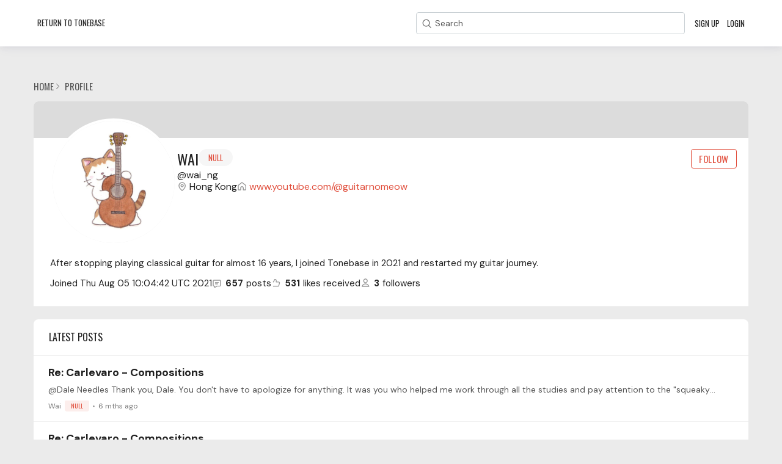

--- FILE ---
content_type: text/html;charset=UTF-8
request_url: https://guitar-community.tonebase.co/profile/q59a31
body_size: 15010
content:
<!DOCTYPE html>
<html lang="en" id="angularRootApp" ng-app='angularRootApp' class="prod " ng-non-bindable>
  <head>
  <title>Wai&#39;s Profile - tonebase Community</title>
      <meta name="robots" content="noindex" />
    <script type="text/template" class="comp-ed0ddded-m0"></script><link rel=icon type=image/png href=https://d56vh6ph4jjmq.cloudfront.net/tonebase/tonebase-favicon-32x32.png sizes=32x32><script type="text/template" class="comp-ed0ddded-m1"></script><script type="text/template" class="comp-f3d8dc8e-m0"></script><link rel=preconnect href=https://fonts.googleapis.com>
<link rel=preconnect href=https://fonts.gstatic.com crossorigin>
<link href="https://fonts.googleapis.com/css2?family=DM+Sans:wght@400;700&family=Oswald&display=swap" rel=stylesheet><script type="text/template" class="comp-f3d8dc8e-m1"></script><meta name="viewport" id="viewport" content="width=device-width,minimum-scale=1,maximum-scale=10,initial-scale=1" />
    <meta name="apple-mobile-web-app-capable" content="yes" />
    <meta name="mobile-web-app-capable" content="yes" />
    <link rel="stylesheet" type="text/css" href="/content/csx/cu5smltnvt7h6sjg3lsbs7buo6khxc2f.css?0110897" />
<link class="theme" rel="stylesheet" href="/content/csx/themes/g/fsv6kbrp3lgywt3wmvre3qoewza7buk7.css?0110897" />
<link class="theme" rel="stylesheet" href="/content/csx/themes/g/l4b6zgodelmirixczv7ahm4vrbavrffj.css?0110897" />
<script type="3c8e42f01180d725ad8ea28a-text/javascript">var _gaq=_gaq||[];_gaq.push(['_setAccount','UA-99674439-2'],['_setDetectFlash',false],['_trackPageview']); (function() { var ga = document.createElement('script'); ga.type = 'text/javascript'; ga.async = true; ga.src = ('https:' == document.location.protocol ? 'https://ssl' : 'http://www') + '.google-analytics.com/ga.js'; var s = document.getElementsByTagName('script')[0]; s.parentNode.insertBefore(ga, s);})();</script><script type="text/template" class="comp-c3dd67c7-m0"></script><script type="3c8e42f01180d725ad8ea28a-text/javascript">
(function(){
      
      // vars
      var env = 'production';
      var userProps = window.tb_profile_fields;
      var API_BASE_URL = {
        development: 'http://localhost:4000/v4',
        staging: 'https://tonebase-api-v4-staging.herokuapp.com/v4',
        production: 'https://tonebase-api-v4-production.herokuapp.com/v4'
      }[env] || 'https://tonebase-api-v4-production.herokuapp.com/v4';
      var urlWithoutHttps = window.location.href.split('https://')[1];
      var platform = urlWithoutHttps.split('-community.tonebase.co')[0];
      
      // log the vars
      console.log('platform: ', platform);
      console.log('API_BASE_URL: ', API_BASE_URL);
      
    
      // helpers
      function postRequest({ url, data }) {
        if (!url) url = "";
        if (!data) data = {};
        return new Promise(function(res, rej) {
            // Default options are marked with *
          fetch(url, {
            method: "POST", // *GET, POST, PUT, DELETE, etc.
            mode: "cors", // no-cors, *cors, same-origin
            cache: "no-cache", // *default, no-cache, reload, force-cache, only-if-cached
            credentials: "same-origin", // include, *same-origin, omit
            headers: {
              "Content-Type": "application/json"
              // "Content-Type": "application/x-www-form-urlencoded",
            },
            redirect: "follow",
            referrerPolicy: "no-referrer",
            body: JSON.stringify(data) // body data type must match "Content-Type" header
          }).then(res)
        });
      }

      
      
      // main functions
      function handleLevel(){
        var urlParams = new URLSearchParams(window.location.search);
        var level = urlParams.get('level');
        if (!level){
          console.log('level not found, not updating users level');
          return new Promise((res, rej) => res({ data: 'no user level found in query string'}));
        }
        
        var postUserLevelRoute = API_BASE_URL + '/users/levelSystemV2/postLevel';
        return postRequest({ url: postUserLevelRoute, data: {
          uid: userProps.uid,
          platform,
          level
        }})
      }
      
      
      // main handler (calls the main functions)
      async function main(){
        await handleLevel()
      }
      

      // run all the code and catch any errors that bubble up
      main().then(() => {
        console.log('done with main function')
      }).catch(err => {
        console.error('error in main handler: ', err);
      });
      
    })();
</script><script type="text/template" class="comp-c3dd67c7-m1"></script><script type="text/template" class="comp-bc29b8ee-m0"></script><script type="3c8e42f01180d725ad8ea28a-text/javascript">
!function(){var analytics=window.analytics=window.analytics||[];if(!analytics.initialize)if(analytics.invoked)window.console&&console.error&&console.error("Segment snippet included twice.");else{analytics.invoked=!0;analytics.methods=["trackSubmit","trackClick","trackLink","trackForm","pageview","identify","reset","group","track","ready","alias","debug","page","once","off","on","addSourceMiddleware","addIntegrationMiddleware","setAnonymousId","addDestinationMiddleware"];analytics.factory=function(e){return function(){var t=Array.prototype.slice.call(arguments);t.unshift(e);analytics.push(t);return analytics}};for(var e=0;e<analytics.methods.length;e++){var key=analytics.methods[e];analytics[key]=analytics.factory(key)}analytics.load=function(key,e){var t=document.createElement("script");t.type="text/javascript";t.async=!0;t.src="https://cdn.segment.com/analytics.js/v1/" + key + "/analytics.min.js";var n=document.getElementsByTagName("script")[0];n.parentNode.insertBefore(t,n);analytics._loadOptions=e};analytics._writeKey="tAnfgbEgJWqkTmj06I1Vg5N69Mqu4ptT";;analytics.SNIPPET_VERSION="4.15.3";
  analytics.load("tAnfgbEgJWqkTmj06I1Vg5N69Mqu4ptT");
  analytics.page();
  }}();
</script><script type="text/template" class="comp-bc29b8ee-m1"></script><link rel="stylesheet" type="text/css" href="/css/f/f.css?res=-1710077311" />
    </head>

  <body id="top" class="view-profile view-profile-home view-profile-q59a31  -themed   -state-0 ">
    <a id="keyboardHome" href="#main-content">Skip to main content</a>

    <div class="site-layout -cfa -theme thm-air thm-icons thm-icons-alt">
            <div class="site-nav  -above ">

    <div class="b-layout site-nav__layout">
        <div class="site-nav__inner -center">
              <script type="text/template" class="comp-0f949f12-m0"></script><div class="site-brand">
  <div class="nav-action-wrap nav-return-link-wrap"></div>
</div><script type="text/template" class="comp-0f949f12-m1"></script></div>

          <div class="site-nav__inner -right nav-right">
            <noscript>
      <div class="nav-action-wrap">
        <button type="button" class="nojs nav-action"><a href="http://community.forumbee.com/t/18hzyj/enabling-browser-cookies">How to enable Javascript</a></button>
        <span class="separator"></span>
      </div>
    </noscript>

    <div fb-bindable site-search-btn pair-id="nav" class="nav-action-wrap site-nav-search ">
          <button type="button" aria-label="Search" class="nav-action btn-icon btn-search-toggle toolhelp -toolhelp-below" data-tip="Search" ng-click="siteSearchBtnCtrl.click($event)"></button>
        </div>

        <div class="search__wrap -navbar ">
          <site-search fb-bindable site-search-toggle pair-id="nav" ns="-navbar" search-label="Search" users-limit="0"></site-search>
        </div>
      <div class="nav-action-wrap signup-container">
      <a role="button" class="nav-action nav-lnk nav-btn-signup" href="/signup?forward=%2Fprofile%2Fq59a31">Sign Up</a>
    </div>
  <div class="nav-action-wrap login-container">
  <a role="button" class="nav-action nav-lnk nav-btn-login" href="/login?forward=%2Fprofile%2Fq59a31">Login</a>
</div>

<div class="nav-action-wrap nav-sandwich -right btn-home-wrap -themed">
      <button type="button" class="nav-action btn-icon btn-home -site-nav" data-panel="sw-dialog-home" aria-label="Main menu" aria-expanded="false" aria-controls="aySandwichDialog" ></button>
    </div>
  </div>


        </div>
    </div>
  <header class="site-top">
            <div class="site-header">

    </div>
</header>

          <div class="site-msg">
              <div class="b-layout">
                <div class="site-msg__inner">
                  <div class="statusmsg" style="display:none;"><!-- --></div>
</div>
              </div>
            </div>
          <div class="site-breadcrumb">
        <div class="b-layout">
          <div class="site-breadcrumb__inner">
            <ul class="site-breadcrumb__path">
                <li class="site-breadcrumb__link -back">
                  <a tabindex="-1" class="btn-icon" href="/"></a>
                </li>
                <li class="site-breadcrumb__link -home -back-item">
                  <a href="/">Home</a>
                </li>
                <li class="site-breadcrumb__link -profile">
                  <a href="/profile">Profile</a>
                </li>
              </ul>
            </div>
        </div>
      </div>
    <div role="main" id="main-content" class="site-main -profile">
        <div class="b-layout">
          <div class="site-main__inner">
            <div class="content-layout">
                  <div class="content-border -profile">
                      <div class="content-header">
    </div>
<div class="content-main">
        <div class="content-main__inner -profile">
          <div class="profile -r16">
              <div class="profile__section -banner">

    <div class="profile__banner">

        <div class="banner-hero"></div>
        <div class="banner-1">


          <span class="banner-1__a -r16 avatar220 avatar -w -size-220" ng-non-bindable="" ><img class="img_av" src="https://s3-us-west-2.amazonaws.com/media.forumbee.com/avatar/04c3f365bdbfa54992054770f4ea4169-1628158192613/h/220.jpg" width="220" height="220" alt="Wai"></span><div class="banner-1__b">

            <div class="profile__name">
              <h1>Wai</h1>

              <div class="profile__user-label -r16">null</div>
              </div>

            <div class="profile__handle at-handle">Wai_Ng</div>

            <div class="profile__location-wrap">
                <div class="profile__location">
                    <a class="" href="/members#location:Hong%20Kong">Hong&#x20;Kong</a>
                  </div>
                <a class="field-external profile__url" href="https:&#x2F;&#x2F;www.youtube.com&#x2F;@guitarnomeow" target="_blank" rel="nofollow noopener noreferrer">www.youtube.com&#x2F;@guitarnomeow</a>
                </div>
            </div>

          <div class="banner-1__actions">
                <button type="button" tabindex="0" class="btn_fan btn-secondary btn-small" data-action="/profile/q59a31/follow" data-count="3">Follow</button>
      </div>
            </div>

        <div class="banner-2">

        <div class="profile__about">After&#x20;stopping&#x20;playing&#x20;classical&#x20;guitar&#x20;for&#x20;almost&#x20;16&#x20;years,&#x20;I&#x20;joined&#x20;Tonebase&#x20;in&#x20;2021&#x20;and&#x20;restarted&#x20;my&#x20;guitar&#x20;journey.</div>
          <div class="profile__meta">

          <div class="profile__meta-item -joined">
              <span class="profile__meta-label -joined">
                Joined</span>
              Thu Aug 05 10:04:42 UTC 2021</div>
          <div class="profile__meta-item -posts">
            <span class="profile__meta-count -posts">657</span>posts</div>

          <div class="profile__meta-item -likes-received">
            <span class="profile__meta-count -likes-received">531</span>likes received</div>

          <div class="profile__meta-item -followers">
              <span class="profile__meta-count -followers">3</span>followers</div>
          </div>

      </div>

    </div>
    </div>
<div class="profile__section -about-me"></div>

</div>

            <div class="profile -latest">
                    <div class="statusmsg" style="display:none;"><!-- --></div>
<div class="content-title">
                      Latest Posts
                    </div>

                    <div class="topic-summary-layout">
        <div class="topic-summary-layout__inner">
          <ul class="postings topic-summary__wrap  ">
            <li class="posting topic-summary -reply -r16" data-key="60yksby">
  <button tabindex="-1" type="button" ng-non-bindable  class="avatar-label -r16  avatar40 avatar -w -size-40 focus-save" aria-hidden="true" data-tip="Wai" data-href="https://guitar-community.tonebase.co/profile/q59a31"><img class="img_av" src="https://s3-us-west-2.amazonaws.com/media.forumbee.com/avatar/04c3f365bdbfa54992054770f4ea4169-1628158192613/h/120.jpg" width="40" height="40" aria-hidden="true" alt="Wai"></button><div class="topic-summary__main -reply">
      <h3>
        <a class="topic-summary__title_re" href="/t/35h07da?r=60yksby#60yksby">Re:&#x20;Carlevaro&#x20;-&#x20;Compositions</a>
      </h3>
      <a class="topic-summary__text-link -reply"  href="/t/35h07da?r=60yksby#60yksby">@Dale&#x20;Needles&#x20;Thank&#x20;you,&#x20;Dale.&#x20;You&#x20;don&#39;t&#x20;have&#x20;to&#x20;apologize&#x20;for&#x20;anything.&#x20;It&#x20;was&#x20;you&#x20;who&#x20;helped&#x20;me&#x20;work&#x20;through&#x20;all&#x20;the&#x20;studies&#x20;and&#x20;pay&#x20;attention&#x20;to&#x20;the&#x20;&quot;squeaky&quot;&#x20;string&#x20;noise.…</a>
      <div class="reply-stream-meta-wrap meta-wrap">
      <ul class="reply-stream-meta">
        <li class="reply-stream-meta__item"><button type="button" class="reply-stream-meta__profile-link btn-lnk-inline hover-card focus-save" data-href="/profile/q59a31">Wai<span class="reply-stream-meta__user-role user-label -r16">null</span></button></li>

            <li class="reply-stream-meta__item -br reply-stream-meta__profile-tagline"></li>
              <li class="reply-stream-meta__item reply-stream-meta__handle at-handle">Wai_Ng</li>
            <li class="reply-stream-meta__item reply-stream-meta__said-on -sep"><span class="said_on__label"></span><span class=" said_on infotip screenonly" data-tip="@[1753165390527]" data-tip-html="<span class='infodate__created'>$0</span>"
              data-fmt="MMM d, yyyy · h:mm a" data-tip-class="infodate">6 mths ago</span><span class="value printonly localtime" data-utc="1753165390527"></span>
  </li>

          <li class="reply-stream-meta__item -sep reply-stream-meta__category-link-wrap"><a class="thm-lnk reply-stream-meta__category-link" href="&#x2F;category&#x2F;carlevaros-school-of-guitar-group">Carlevaro&#39;s&#x20;School&#x20;of&#x20;Guitar&#x20;Group</a></li>
        <li class="reply-stream-meta__item reply-stream-meta__flag-wrap"><span class="reply-stream-meta__flag ">Reported - view</span></li>
          </ul>
    </div>
</div>
  </li>

<li class="posting topic-summary -reply -r16" data-key="h7ykp0y">
  <button tabindex="-1" type="button" ng-non-bindable  class="avatar-label -r16  avatar40 avatar -w -size-40 focus-save" aria-hidden="true" data-tip="Wai" data-href="https://guitar-community.tonebase.co/profile/q59a31"><img class="img_av" src="https://s3-us-west-2.amazonaws.com/media.forumbee.com/avatar/04c3f365bdbfa54992054770f4ea4169-1628158192613/h/120.jpg" width="40" height="40" aria-hidden="true" alt="Wai"></button><div class="topic-summary__main -reply">
      <h3>
        <a class="topic-summary__title_re" href="/t/35h07da?r=h7ykp0y#h7ykp0y">Re:&#x20;Carlevaro&#x20;-&#x20;Compositions</a>
      </h3>
      <a class="topic-summary__text-link -reply"  href="/t/35h07da?r=h7ykp0y#h7ykp0y">@Dale&#x20;Needles&#x20;Thank&#x20;you,&#x20;Dale!&#x20;I&#x20;wanted&#x20;to&#x20;try&#x20;No.&#x20;20,&#x20;but&#x20;the&#x20;percussion&#x20;parts&#x20;are&#x20;quite&#x20;challenging.&#x20;Did&#x20;Carlevaro&#x20;write&#x20;any&#x20;instructions&#x20;on&#x20;how&#x20;to&#x20;play&#x20;percussive&#x20;effects&#x20;on&#x20;the&#x20;guitar?</a>
      <div class="reply-stream-meta-wrap meta-wrap">
      <ul class="reply-stream-meta">
        <li class="reply-stream-meta__item"><button type="button" class="reply-stream-meta__profile-link btn-lnk-inline hover-card focus-save" data-href="/profile/q59a31">Wai<span class="reply-stream-meta__user-role user-label -r16">null</span></button></li>

            <li class="reply-stream-meta__item -br reply-stream-meta__profile-tagline"></li>
              <li class="reply-stream-meta__item reply-stream-meta__handle at-handle">Wai_Ng</li>
            <li class="reply-stream-meta__item reply-stream-meta__said-on -sep"><span class="said_on__label"></span><span class=" said_on infotip screenonly" data-tip="@[1750074557170]" data-tip-html="<span class='infodate__created'>$0</span>"
              data-fmt="MMM d, yyyy · h:mm a" data-tip-class="infodate">7 mths ago</span><span class="value printonly localtime" data-utc="1750074557170"></span>
  </li>

          <li class="reply-stream-meta__item -sep reply-stream-meta__category-link-wrap"><a class="thm-lnk reply-stream-meta__category-link" href="&#x2F;category&#x2F;carlevaros-school-of-guitar-group">Carlevaro&#39;s&#x20;School&#x20;of&#x20;Guitar&#x20;Group</a></li>
        <li class="reply-stream-meta__item reply-stream-meta__flag-wrap"><span class="reply-stream-meta__flag ">Reported - view</span></li>
          </ul>
    </div>
</div>
  </li>

<li class="posting topic-summary -reply -r16" data-key="g9ykz04">
  <button tabindex="-1" type="button" ng-non-bindable  class="avatar-label -r16  avatar40 avatar -w -size-40 focus-save" aria-hidden="true" data-tip="Wai" data-href="https://guitar-community.tonebase.co/profile/q59a31"><img class="img_av" src="https://s3-us-west-2.amazonaws.com/media.forumbee.com/avatar/04c3f365bdbfa54992054770f4ea4169-1628158192613/h/120.jpg" width="40" height="40" aria-hidden="true" alt="Wai"></button><div class="topic-summary__main -reply">
      <h3>
        <a class="topic-summary__title_re" href="/t/35h07da?r=g9ykz04#g9ykz04">Re:&#x20;Carlevaro&#x20;-&#x20;Compositions</a>
      </h3>
      <a class="topic-summary__text-link -reply"  href="/t/35h07da?r=g9ykz04#g9ykz04">Microestudios&#x20;No.19&#x20;It&#39;s&#x20;been&#x20;a&#x20;while&#x20;since&#x20;my&#x20;last&#x20;Microestudios&#x20;upload.&#x20;Today,&#x20;I&#x20;tried&#x20;recording&#x20;No.&#x20;19,&#x20;but&#x20;it&#x20;was&#x20;very&#x20;difficult!&#x20;There&#x20;was&#x20;a&#x20;lot&#x20;of&#x20;movement&#x20;and&#x20;barre&#x20;chords,…</a>
      <div class="reply-stream-meta-wrap meta-wrap">
      <ul class="reply-stream-meta">
        <li class="reply-stream-meta__item"><button type="button" class="reply-stream-meta__profile-link btn-lnk-inline hover-card focus-save" data-href="/profile/q59a31">Wai<span class="reply-stream-meta__user-role user-label -r16">null</span></button></li>

            <li class="reply-stream-meta__item -br reply-stream-meta__profile-tagline"></li>
              <li class="reply-stream-meta__item reply-stream-meta__handle at-handle">Wai_Ng</li>
            <li class="reply-stream-meta__item reply-stream-meta__said-on -sep"><span class="said_on__label"></span><span class=" said_on infotip screenonly" data-tip="@[1748674409200]" data-tip-html="<span class='infodate__created'>$0</span>"
              data-fmt="MMM d, yyyy · h:mm a" data-tip-class="infodate">7 mths ago</span><span class="value printonly localtime" data-utc="1748674409200"></span>
  </li>

          <li class="reply-stream-meta__item -sep reply-stream-meta__category-link-wrap"><a class="thm-lnk reply-stream-meta__category-link" href="&#x2F;category&#x2F;carlevaros-school-of-guitar-group">Carlevaro&#39;s&#x20;School&#x20;of&#x20;Guitar&#x20;Group</a></li>
        <li class="reply-stream-meta__item reply-stream-meta__flag-wrap"><span class="reply-stream-meta__flag ">Reported - view</span></li>
          </ul>
    </div>
<div class="media-summary  scrollbar">

        <span class="media-summary__link -video infotip touch" data-key="y7wpy3" style="background:#ccc;"><img height="88px" class="media-summary__img" alt='' src="https://s3-us-west-2.amazonaws.com/media.forumbee.com/i/3a2b67c8-0190-43ee-8364-2f01759b280d/h/158.jpg?nothumb"><div class="media-summary__playback"></div></span></div>


    </div>
  </li>

<li class="posting topic-summary -reply -r16" data-key="q6yft2p">
  <button tabindex="-1" type="button" ng-non-bindable  class="avatar-label -r16  avatar40 avatar -w -size-40 focus-save" aria-hidden="true" data-tip="Wai" data-href="https://guitar-community.tonebase.co/profile/q59a31"><img class="img_av" src="https://s3-us-west-2.amazonaws.com/media.forumbee.com/avatar/04c3f365bdbfa54992054770f4ea4169-1628158192613/h/120.jpg" width="40" height="40" aria-hidden="true" alt="Wai"></button><div class="topic-summary__main -reply">
      <h3>
        <a class="topic-summary__title_re" href="/t/35h07da?r=q6yft2p#q6yft2p">Re:&#x20;Carlevaro&#x20;-&#x20;Compositions</a>
      </h3>
      <a class="topic-summary__text-link -reply"  href="/t/35h07da?r=q6yft2p#q6yft2p">@Dale&#x20;Needles&#x20;Thanks&#x20;for&#x20;sharing&#x20;great&#x20;music&#x20;with&#x20;us&#x20;again,&#x20;Dale!&#x20;I&#39;m&#x20;still&#x20;on&#x20;the&#x20;journey&#x20;of&#x20;learning&#x20;Giuliani&#39;s&#x20;&quot;Choix&#x20;de&#x20;mes&#x20;fleurs&#x20;cheries,&#x20;Op.46&quot;.&#x20;Now&#x20;I&#x20;am&#x20;learning&#x20;the&#x20;no.…</a>
      <div class="reply-stream-meta-wrap meta-wrap">
      <ul class="reply-stream-meta">
        <li class="reply-stream-meta__item"><button type="button" class="reply-stream-meta__profile-link btn-lnk-inline hover-card focus-save" data-href="/profile/q59a31">Wai<span class="reply-stream-meta__user-role user-label -r16">null</span></button></li>

            <li class="reply-stream-meta__item -br reply-stream-meta__profile-tagline"></li>
              <li class="reply-stream-meta__item reply-stream-meta__handle at-handle">Wai_Ng</li>
            <li class="reply-stream-meta__item reply-stream-meta__said-on -sep"><span class="said_on__label"></span><span class=" said_on infotip screenonly" data-tip="@[1741996992620]" data-tip-html="<span class='infodate__created'>$0</span>"
              data-fmt="MMM d, yyyy · h:mm a" data-tip-class="infodate">10 mths ago</span><span class="value printonly localtime" data-utc="1741996992620"></span>
  </li>

          <li class="reply-stream-meta__item reply-stream-meta__count-wrap -sep -likes"><span class="reply-stream-meta__count -likes">1</span></li>
        <li class="reply-stream-meta__item -sep reply-stream-meta__category-link-wrap"><a class="thm-lnk reply-stream-meta__category-link" href="&#x2F;category&#x2F;carlevaros-school-of-guitar-group">Carlevaro&#39;s&#x20;School&#x20;of&#x20;Guitar&#x20;Group</a></li>
        <li class="reply-stream-meta__item reply-stream-meta__flag-wrap"><span class="reply-stream-meta__flag ">Reported - view</span></li>
          </ul>
    </div>
</div>
  </li>

<li class="posting topic-summary -reply -r16" data-key="83ylzyj">
  <button tabindex="-1" type="button" ng-non-bindable  class="avatar-label -r16  avatar40 avatar -w -size-40 focus-save" aria-hidden="true" data-tip="Wai" data-href="https://guitar-community.tonebase.co/profile/q59a31"><img class="img_av" src="https://s3-us-west-2.amazonaws.com/media.forumbee.com/avatar/04c3f365bdbfa54992054770f4ea4169-1628158192613/h/120.jpg" width="40" height="40" aria-hidden="true" alt="Wai"></button><div class="topic-summary__main -reply">
      <h3>
        <a class="topic-summary__title_re" href="/t/x2yz2zr?r=83ylzyj#83ylzyj">Re:&#x20;Week&#x20;6:Reflections&#x20;on&#x20;the&#x20;Journey:&#x20;Final&#x20;Touches&#x20;✨</a>
      </h3>
      <a class="topic-summary__text-link -reply"  href="/t/x2yz2zr?r=83ylzyj#83ylzyj">@Marilyn&#x20;Blodget&#x20;Thank&#x20;you,&#x20;Marilyn.&#x20;Personally,&#x20;I&#x20;would&#x20;have&#x20;preferred&#x20;a&#x20;softer&#x20;mood&#x20;for&#x20;this&#x20;flower,&#x20;but&#x20;the&#x20;music&#x20;was&#x20;indicated&#x20;as&#x20;&quot;vivid&quot;,&#x20;perhaps&#x20;the&#x20;color&#x20;and&#x20;the&#x20;season&#x20;gave&#x20;Giuliani&#x20;a…</a>
      <div class="reply-stream-meta-wrap meta-wrap">
      <ul class="reply-stream-meta">
        <li class="reply-stream-meta__item"><button type="button" class="reply-stream-meta__profile-link btn-lnk-inline hover-card focus-save" data-href="/profile/q59a31">Wai<span class="reply-stream-meta__user-role user-label -r16">null</span></button></li>

            <li class="reply-stream-meta__item -br reply-stream-meta__profile-tagline"></li>
              <li class="reply-stream-meta__item reply-stream-meta__handle at-handle">Wai_Ng</li>
            <li class="reply-stream-meta__item reply-stream-meta__said-on -sep"><span class="said_on__label"></span><span class=" said_on infotip screenonly" data-tip="@[1736299012150]" data-tip-html="<span class='infodate__created'>$0</span>"
              data-fmt="MMM d, yyyy · h:mm a" data-tip-class="infodate">1 yr ago</span><span class="value printonly localtime" data-utc="1736299012150"></span>
  </li>

          <li class="reply-stream-meta__item -sep reply-stream-meta__category-link-wrap"><a class="thm-lnk reply-stream-meta__category-link" href="&#x2F;category&#x2F;end-of-the-year-challenge-finish-stron">🎸&#x20;End&#x20;of&#x20;the&#x20;Year&#x20;Challenge:&#x20;Finish&#x20;Strong!🎉</a></li>
        <li class="reply-stream-meta__item reply-stream-meta__flag-wrap"><span class="reply-stream-meta__flag ">Reported - view</span></li>
          </ul>
    </div>
</div>
  </li>

<li class="posting topic-summary -reply -r16" data-key="m1ylzyp">
  <button tabindex="-1" type="button" ng-non-bindable  class="avatar-label -r16  avatar40 avatar -w -size-40 focus-save" aria-hidden="true" data-tip="Wai" data-href="https://guitar-community.tonebase.co/profile/q59a31"><img class="img_av" src="https://s3-us-west-2.amazonaws.com/media.forumbee.com/avatar/04c3f365bdbfa54992054770f4ea4169-1628158192613/h/120.jpg" width="40" height="40" aria-hidden="true" alt="Wai"></button><div class="topic-summary__main -reply">
      <h3>
        <a class="topic-summary__title_re" href="/t/x2yz2zr?r=m1ylzyp#m1ylzyp">Re:&#x20;Week&#x20;6:Reflections&#x20;on&#x20;the&#x20;Journey:&#x20;Final&#x20;Touches&#x20;✨</a>
      </h3>
      <a class="topic-summary__text-link -reply"  href="/t/x2yz2zr?r=m1ylzyp#m1ylzyp">@Barney&#x20;Thank&#x20;you,&#x20;Barney.</a>
      <div class="reply-stream-meta-wrap meta-wrap">
      <ul class="reply-stream-meta">
        <li class="reply-stream-meta__item"><button type="button" class="reply-stream-meta__profile-link btn-lnk-inline hover-card focus-save" data-href="/profile/q59a31">Wai<span class="reply-stream-meta__user-role user-label -r16">null</span></button></li>

            <li class="reply-stream-meta__item -br reply-stream-meta__profile-tagline"></li>
              <li class="reply-stream-meta__item reply-stream-meta__handle at-handle">Wai_Ng</li>
            <li class="reply-stream-meta__item reply-stream-meta__said-on -sep"><span class="said_on__label"></span><span class=" said_on infotip screenonly" data-tip="@[1736298036560]" data-tip-html="<span class='infodate__created'>$0</span>"
              data-fmt="MMM d, yyyy · h:mm a" data-tip-class="infodate">1 yr ago</span><span class="value printonly localtime" data-utc="1736298036560"></span>
  </li>

          <li class="reply-stream-meta__item -sep reply-stream-meta__category-link-wrap"><a class="thm-lnk reply-stream-meta__category-link" href="&#x2F;category&#x2F;end-of-the-year-challenge-finish-stron">🎸&#x20;End&#x20;of&#x20;the&#x20;Year&#x20;Challenge:&#x20;Finish&#x20;Strong!🎉</a></li>
        <li class="reply-stream-meta__item reply-stream-meta__flag-wrap"><span class="reply-stream-meta__flag ">Reported - view</span></li>
          </ul>
    </div>
</div>
  </li>

<li class="posting topic-summary -reply -r16" data-key="60ylzy1">
  <button tabindex="-1" type="button" ng-non-bindable  class="avatar-label -r16  avatar40 avatar -w -size-40 focus-save" aria-hidden="true" data-tip="Wai" data-href="https://guitar-community.tonebase.co/profile/q59a31"><img class="img_av" src="https://s3-us-west-2.amazonaws.com/media.forumbee.com/avatar/04c3f365bdbfa54992054770f4ea4169-1628158192613/h/120.jpg" width="40" height="40" aria-hidden="true" alt="Wai"></button><div class="topic-summary__main -reply">
      <h3>
        <a class="topic-summary__title_re" href="/t/x2yz2zr?r=60ylzy1#60ylzy1">Re:&#x20;Week&#x20;6:Reflections&#x20;on&#x20;the&#x20;Journey:&#x20;Final&#x20;Touches&#x20;✨</a>
      </h3>
      <a class="topic-summary__text-link -reply"  href="/t/x2yz2zr?r=60ylzy1#60ylzy1">@Eric&#x20;Phillips&#x20;Thank&#x20;you,&#x20;Eric!&#x20;It&#39;s&#x20;your&#x20;performance&#x20;that&#x20;inspired&#x20;me&#x20;to&#x20;learn&#x20;this&#x20;suite.&#x20;Before&#x20;I&#x20;started,&#x20;I&#x20;also&#x20;wanted&#x20;to&#x20;skip&#x20;this&#x20;one,&#x20;but&#x20;once&#x20;you&#x20;try&#x20;it,…</a>
      <div class="reply-stream-meta-wrap meta-wrap">
      <ul class="reply-stream-meta">
        <li class="reply-stream-meta__item"><button type="button" class="reply-stream-meta__profile-link btn-lnk-inline hover-card focus-save" data-href="/profile/q59a31">Wai<span class="reply-stream-meta__user-role user-label -r16">null</span></button></li>

            <li class="reply-stream-meta__item -br reply-stream-meta__profile-tagline"></li>
              <li class="reply-stream-meta__item reply-stream-meta__handle at-handle">Wai_Ng</li>
            <li class="reply-stream-meta__item reply-stream-meta__said-on -sep"><span class="said_on__label"></span><span class=" said_on infotip screenonly" data-tip="@[1736297968890]" data-tip-html="<span class='infodate__created'>$0</span>"
              data-fmt="MMM d, yyyy · h:mm a" data-tip-class="infodate">1 yr ago</span><span class="value printonly localtime" data-utc="1736297968890"></span>
  </li>

          <li class="reply-stream-meta__item -sep reply-stream-meta__category-link-wrap"><a class="thm-lnk reply-stream-meta__category-link" href="&#x2F;category&#x2F;end-of-the-year-challenge-finish-stron">🎸&#x20;End&#x20;of&#x20;the&#x20;Year&#x20;Challenge:&#x20;Finish&#x20;Strong!🎉</a></li>
        <li class="reply-stream-meta__item reply-stream-meta__flag-wrap"><span class="reply-stream-meta__flag ">Reported - view</span></li>
          </ul>
    </div>
</div>
  </li>

<li class="posting topic-summary -reply -r16" data-key="y4ylzyt">
  <button tabindex="-1" type="button" ng-non-bindable  class="avatar-label -r16  avatar40 avatar -w -size-40 focus-save" aria-hidden="true" data-tip="Wai" data-href="https://guitar-community.tonebase.co/profile/q59a31"><img class="img_av" src="https://s3-us-west-2.amazonaws.com/media.forumbee.com/avatar/04c3f365bdbfa54992054770f4ea4169-1628158192613/h/120.jpg" width="40" height="40" aria-hidden="true" alt="Wai"></button><div class="topic-summary__main -reply">
      <h3>
        <a class="topic-summary__title_re" href="/t/x2yz2zr?r=y4ylzyt#y4ylzyt">Re:&#x20;Week&#x20;6:Reflections&#x20;on&#x20;the&#x20;Journey:&#x20;Final&#x20;Touches&#x20;✨</a>
      </h3>
      <a class="topic-summary__text-link -reply"  href="/t/x2yz2zr?r=y4ylzyt#y4ylzyt">@Jack&#x20;Stewart&#x20;Thanks,&#x20;Jack!&#x20;This&#x20;one&#x20;is&#x20;difficult,&#x20;the&#x20;position&#x20;of&#x20;the&#x20;notes&#x20;were&#x20;actually&#x20;quite&#x20;comfortable&#x20;under&#x20;the&#x20;fingers,&#x20;no&#x20;big&#x20;stretch&#x20;and&#x20;quite&#x20;logical,&#x20;but&#x20;the&#x20;speed&#x20;is&#x20;just&#x20;over&#x20;my&#x20;limit.</a>
      <div class="reply-stream-meta-wrap meta-wrap">
      <ul class="reply-stream-meta">
        <li class="reply-stream-meta__item"><button type="button" class="reply-stream-meta__profile-link btn-lnk-inline hover-card focus-save" data-href="/profile/q59a31">Wai<span class="reply-stream-meta__user-role user-label -r16">null</span></button></li>

            <li class="reply-stream-meta__item -br reply-stream-meta__profile-tagline"></li>
              <li class="reply-stream-meta__item reply-stream-meta__handle at-handle">Wai_Ng</li>
            <li class="reply-stream-meta__item reply-stream-meta__said-on -sep"><span class="said_on__label"></span><span class=" said_on infotip screenonly" data-tip="@[1736297690310]" data-tip-html="<span class='infodate__created'>$0</span>"
              data-fmt="MMM d, yyyy · h:mm a" data-tip-class="infodate">1 yr ago</span><span class="value printonly localtime" data-utc="1736297690310"></span>
  </li>

          <li class="reply-stream-meta__item -sep reply-stream-meta__category-link-wrap"><a class="thm-lnk reply-stream-meta__category-link" href="&#x2F;category&#x2F;end-of-the-year-challenge-finish-stron">🎸&#x20;End&#x20;of&#x20;the&#x20;Year&#x20;Challenge:&#x20;Finish&#x20;Strong!🎉</a></li>
        <li class="reply-stream-meta__item reply-stream-meta__flag-wrap"><span class="reply-stream-meta__flag ">Reported - view</span></li>
          </ul>
    </div>
</div>
  </li>

<li class="posting topic-summary -reply -r16" data-key="60yl879">
  <button tabindex="-1" type="button" ng-non-bindable  class="avatar-label -r16  avatar40 avatar -w -size-40 focus-save" aria-hidden="true" data-tip="Wai" data-href="https://guitar-community.tonebase.co/profile/q59a31"><img class="img_av" src="https://s3-us-west-2.amazonaws.com/media.forumbee.com/avatar/04c3f365bdbfa54992054770f4ea4169-1628158192613/h/120.jpg" width="40" height="40" aria-hidden="true" alt="Wai"></button><div class="topic-summary__main -reply">
      <h3>
        <a class="topic-summary__title_re" href="/t/x2yz2zr?r=60yl879#60yl879">Re:&#x20;Week&#x20;6:Reflections&#x20;on&#x20;the&#x20;Journey:&#x20;Final&#x20;Touches&#x20;✨</a>
      </h3>
      <a class="topic-summary__text-link -reply"  href="/t/x2yz2zr?r=60yl879#60yl879">@Sam&#x20;Greenblatt&#x20;Bravo,&#x20;Sam!&#x20;All&#x20;the&#x20;voices&#x20;were&#x20;so&#x20;clear&#x20;and&#x20;beautiful!&#x20;Thanks&#x20;for&#x20;sharing!</a>
      <div class="reply-stream-meta-wrap meta-wrap">
      <ul class="reply-stream-meta">
        <li class="reply-stream-meta__item"><button type="button" class="reply-stream-meta__profile-link btn-lnk-inline hover-card focus-save" data-href="/profile/q59a31">Wai<span class="reply-stream-meta__user-role user-label -r16">null</span></button></li>

            <li class="reply-stream-meta__item -br reply-stream-meta__profile-tagline"></li>
              <li class="reply-stream-meta__item reply-stream-meta__handle at-handle">Wai_Ng</li>
            <li class="reply-stream-meta__item reply-stream-meta__said-on -sep"><span class="said_on__label"></span><span class=" said_on infotip screenonly" data-tip="@[1735107330260]" data-tip-html="<span class='infodate__created'>$0</span>"
              data-fmt="MMM d, yyyy · h:mm a" data-tip-class="infodate">1 yr ago</span><span class="value printonly localtime" data-utc="1735107330260"></span>
  </li>

          <li class="reply-stream-meta__item -sep reply-stream-meta__category-link-wrap"><a class="thm-lnk reply-stream-meta__category-link" href="&#x2F;category&#x2F;end-of-the-year-challenge-finish-stron">🎸&#x20;End&#x20;of&#x20;the&#x20;Year&#x20;Challenge:&#x20;Finish&#x20;Strong!🎉</a></li>
        <li class="reply-stream-meta__item reply-stream-meta__flag-wrap"><span class="reply-stream-meta__flag ">Reported - view</span></li>
          </ul>
    </div>
</div>
  </li>

<li class="posting topic-summary -reply -r16" data-key="g9yl874">
  <button tabindex="-1" type="button" ng-non-bindable  class="avatar-label -r16  avatar40 avatar -w -size-40 focus-save" aria-hidden="true" data-tip="Wai" data-href="https://guitar-community.tonebase.co/profile/q59a31"><img class="img_av" src="https://s3-us-west-2.amazonaws.com/media.forumbee.com/avatar/04c3f365bdbfa54992054770f4ea4169-1628158192613/h/120.jpg" width="40" height="40" aria-hidden="true" alt="Wai"></button><div class="topic-summary__main -reply">
      <h3>
        <a class="topic-summary__title_re" href="/t/x2yz2zr?r=g9yl874#g9yl874">Re:&#x20;Week&#x20;6:Reflections&#x20;on&#x20;the&#x20;Journey:&#x20;Final&#x20;Touches&#x20;✨</a>
      </h3>
      <a class="topic-summary__text-link -reply"  href="/t/x2yz2zr?r=g9yl874#g9yl874">Giuliani&#x20;-&#x20;L&#39;Oeillet&#x20;Another&#x20;Giuliani&#39;s&#x20;music&#x20;from&#x20;op.46,&#x20;and&#x20;this&#x20;one&#x20;is&#x20;really&#x20;difficult.&#x20;I&#x20;would&#x20;like&#x20;to&#x20;share&#x20;a&#x20;better&#x20;version&#x20;with&#x20;you&#x20;all,&#x20;but&#x20;I&#x20;am&#x20;afraid&#x20;I&#x20;do&#x20;not&#x20;have&#x20;time&#x20;to&#x20;practice&#x20;and…</a>
      <div class="reply-stream-meta-wrap meta-wrap">
      <ul class="reply-stream-meta">
        <li class="reply-stream-meta__item"><button type="button" class="reply-stream-meta__profile-link btn-lnk-inline hover-card focus-save" data-href="/profile/q59a31">Wai<span class="reply-stream-meta__user-role user-label -r16">null</span></button></li>

            <li class="reply-stream-meta__item -br reply-stream-meta__profile-tagline"></li>
              <li class="reply-stream-meta__item reply-stream-meta__handle at-handle">Wai_Ng</li>
            <li class="reply-stream-meta__item reply-stream-meta__said-on -sep"><span class="said_on__label"></span><span class=" said_on infotip screenonly" data-tip="@[1735106422377]" data-tip-html="<span class='infodate__created'>$0</span>"
              data-fmt="MMM d, yyyy · h:mm a" data-tip-class="infodate">1 yr ago</span><span class="value printonly localtime" data-utc="1735106422377"></span>
  </li>

          <li class="reply-stream-meta__item reply-stream-meta__count-wrap -sep -likes"><span class="reply-stream-meta__count -likes">6</span></li>
        <li class="reply-stream-meta__item -sep reply-stream-meta__category-link-wrap"><a class="thm-lnk reply-stream-meta__category-link" href="&#x2F;category&#x2F;end-of-the-year-challenge-finish-stron">🎸&#x20;End&#x20;of&#x20;the&#x20;Year&#x20;Challenge:&#x20;Finish&#x20;Strong!🎉</a></li>
        <li class="reply-stream-meta__item reply-stream-meta__flag-wrap"><span class="reply-stream-meta__flag ">Reported - view</span></li>
          </ul>
    </div>
<div class="media-summary  scrollbar">

        <span class="media-summary__link -video infotip touch" data-key="k9dsrz" style="background:#ccc;"><img height="88px" class="media-summary__img" alt='' src="https://s3-us-west-2.amazonaws.com/media.forumbee.com/i/82e6618c-2e1e-49e6-bead-c460f2076c94/h/158.jpg"><div class="media-summary__playback"></div></span></div>


    </div>
  </li>

<li class="posting topic-summary -reply -r16" data-key="p8yl88j">
  <button tabindex="-1" type="button" ng-non-bindable  class="avatar-label -r16  avatar40 avatar -w -size-40 focus-save" aria-hidden="true" data-tip="Wai" data-href="https://guitar-community.tonebase.co/profile/q59a31"><img class="img_av" src="https://s3-us-west-2.amazonaws.com/media.forumbee.com/avatar/04c3f365bdbfa54992054770f4ea4169-1628158192613/h/120.jpg" width="40" height="40" aria-hidden="true" alt="Wai"></button><div class="topic-summary__main -reply">
      <h3>
        <a class="topic-summary__title_re" href="/t/x2yz2zr?r=p8yl88j#p8yl88j">Re:&#x20;Week&#x20;6:Reflections&#x20;on&#x20;the&#x20;Journey:&#x20;Final&#x20;Touches&#x20;✨</a>
      </h3>
      <a class="topic-summary__text-link -reply"  href="/t/x2yz2zr?r=p8yl88j#p8yl88j">@Dale&#x20;Needles&#x20;Wow,&#x20;such&#x20;great&#x20;control&#x20;with&#x20;both&#x20;hands,&#x20;I&#x20;always&#x20;love&#x20;your&#x20;clean&#x20;and&#x20;warm&#x20;tone&#x20;Dale,&#x20;I&#x20;wish&#x20;I&#x20;could&#x20;achieve&#x20;a&#x20;similar&#x20;sound&#x20;someday.&#x20;I&#x20;haven&#39;t&#x20;played&#x20;all&#x20;the&#x20;studies&#x20;yet,&#x20;still&#x20;have&#x20;no.…</a>
      <div class="reply-stream-meta-wrap meta-wrap">
      <ul class="reply-stream-meta">
        <li class="reply-stream-meta__item"><button type="button" class="reply-stream-meta__profile-link btn-lnk-inline hover-card focus-save" data-href="/profile/q59a31">Wai<span class="reply-stream-meta__user-role user-label -r16">null</span></button></li>

            <li class="reply-stream-meta__item -br reply-stream-meta__profile-tagline"></li>
              <li class="reply-stream-meta__item reply-stream-meta__handle at-handle">Wai_Ng</li>
            <li class="reply-stream-meta__item reply-stream-meta__said-on -sep"><span class="said_on__label"></span><span class=" said_on infotip screenonly" data-tip="@[1734830596850]" data-tip-html="<span class='infodate__created'>$0</span>"
              data-fmt="MMM d, yyyy · h:mm a" data-tip-class="infodate">1 yr ago</span><span class="value printonly localtime" data-utc="1734830596850"></span>
  </li>

          <li class="reply-stream-meta__item reply-stream-meta__count-wrap -sep -likes"><span class="reply-stream-meta__count -likes">1</span></li>
        <li class="reply-stream-meta__item -sep reply-stream-meta__category-link-wrap"><a class="thm-lnk reply-stream-meta__category-link" href="&#x2F;category&#x2F;end-of-the-year-challenge-finish-stron">🎸&#x20;End&#x20;of&#x20;the&#x20;Year&#x20;Challenge:&#x20;Finish&#x20;Strong!🎉</a></li>
        <li class="reply-stream-meta__item reply-stream-meta__flag-wrap"><span class="reply-stream-meta__flag ">Reported - view</span></li>
          </ul>
    </div>
</div>
  </li>

<li class="posting topic-summary -reply -r16" data-key="m1ylq6k">
  <button tabindex="-1" type="button" ng-non-bindable  class="avatar-label -r16  avatar40 avatar -w -size-40 focus-save" aria-hidden="true" data-tip="Wai" data-href="https://guitar-community.tonebase.co/profile/q59a31"><img class="img_av" src="https://s3-us-west-2.amazonaws.com/media.forumbee.com/avatar/04c3f365bdbfa54992054770f4ea4169-1628158192613/h/120.jpg" width="40" height="40" aria-hidden="true" alt="Wai"></button><div class="topic-summary__main -reply">
      <h3>
        <a class="topic-summary__title_re" href="/t/g9yz2zj?r=m1ylq6k#m1ylq6k">Re:&#x20;Week&#x20;4:&#x20;The&#x20;Flow&#x20;of&#x20;Practice:&#x20;Bringing&#x20;It&#x20;Together&#x20;🎶</a>
      </h3>
      <a class="topic-summary__text-link -reply"  href="/t/g9yz2zj?r=m1ylq6k#m1ylq6k">@Nijwm&#x20;Bwiswmuthiary&#x20;That&#39;s&#x20;beautiful;&#x20;I&#x20;love&#x20;your&#x20;warm&#x20;tone,&#x20;Nijwn.&#x20;👍</a>
      <div class="reply-stream-meta-wrap meta-wrap">
      <ul class="reply-stream-meta">
        <li class="reply-stream-meta__item"><button type="button" class="reply-stream-meta__profile-link btn-lnk-inline hover-card focus-save" data-href="/profile/q59a31">Wai<span class="reply-stream-meta__user-role user-label -r16">null</span></button></li>

            <li class="reply-stream-meta__item -br reply-stream-meta__profile-tagline"></li>
              <li class="reply-stream-meta__item reply-stream-meta__handle at-handle">Wai_Ng</li>
            <li class="reply-stream-meta__item reply-stream-meta__said-on -sep"><span class="said_on__label"></span><span class=" said_on infotip screenonly" data-tip="@[1733826459843]" data-tip-html="<span class='infodate__created'>$0</span>"
              data-fmt="MMM d, yyyy · h:mm a" data-tip-class="infodate">1 yr ago</span><span class="value printonly localtime" data-utc="1733826459843"></span>
  </li>

          <li class="reply-stream-meta__item -sep reply-stream-meta__category-link-wrap"><a class="thm-lnk reply-stream-meta__category-link" href="&#x2F;category&#x2F;end-of-the-year-challenge-finish-stron">🎸&#x20;End&#x20;of&#x20;the&#x20;Year&#x20;Challenge:&#x20;Finish&#x20;Strong!🎉</a></li>
        <li class="reply-stream-meta__item reply-stream-meta__flag-wrap"><span class="reply-stream-meta__flag ">Reported - view</span></li>
          </ul>
    </div>
</div>
  </li>

<li class="posting topic-summary -reply -r16" data-key="35yz9g9">
  <button tabindex="-1" type="button" ng-non-bindable  class="avatar-label -r16  avatar40 avatar -w -size-40 focus-save" aria-hidden="true" data-tip="Wai" data-href="https://guitar-community.tonebase.co/profile/q59a31"><img class="img_av" src="https://s3-us-west-2.amazonaws.com/media.forumbee.com/avatar/04c3f365bdbfa54992054770f4ea4169-1628158192613/h/120.jpg" width="40" height="40" aria-hidden="true" alt="Wai"></button><div class="topic-summary__main -reply">
      <h3>
        <a class="topic-summary__title_re" href="/t/p8yz2zg?r=35yz9g9#35yz9g9">Re:&#x20;Week&#x20;3:&#x20;Turning&#x20;Points:&#x20;Overcoming&#x20;Hurdles&#x20;🔄</a>
      </h3>
      <a class="topic-summary__text-link -reply"  href="/t/p8yz2zg?r=35yz9g9#35yz9g9">@Eric&#x20;Phillips&#x20;Thank&#x20;you,&#x20;Eric.&#x20;I&#x20;hope&#x20;my&#x20;version&#x20;still&#x20;makes&#x20;sense,&#x20;it&#39;s&#x20;time&#x20;to&#x20;start&#x20;practicing&#x20;#6&#x20;and&#x20;hopefully&#x20;I&#39;ll&#x20;be&#x20;able&#x20;to&#x20;post&#x20;it&#x20;before&#x20;the&#x20;end&#x20;of&#x20;this&#x20;challenge.</a>
      <div class="reply-stream-meta-wrap meta-wrap">
      <ul class="reply-stream-meta">
        <li class="reply-stream-meta__item"><button type="button" class="reply-stream-meta__profile-link btn-lnk-inline hover-card focus-save" data-href="/profile/q59a31">Wai<span class="reply-stream-meta__user-role user-label -r16">null</span></button></li>

            <li class="reply-stream-meta__item -br reply-stream-meta__profile-tagline"></li>
              <li class="reply-stream-meta__item reply-stream-meta__handle at-handle">Wai_Ng</li>
            <li class="reply-stream-meta__item reply-stream-meta__said-on -sep"><span class="said_on__label"></span><span class=" said_on infotip screenonly" data-tip="@[1733377131167]" data-tip-html="<span class='infodate__created'>$0</span>"
              data-fmt="MMM d, yyyy · h:mm a" data-tip-class="infodate">1 yr ago</span><span class="value printonly localtime" data-utc="1733377131167"></span>
  </li>

          <li class="reply-stream-meta__item -sep reply-stream-meta__category-link-wrap"><a class="thm-lnk reply-stream-meta__category-link" href="&#x2F;category&#x2F;end-of-the-year-challenge-finish-stron">🎸&#x20;End&#x20;of&#x20;the&#x20;Year&#x20;Challenge:&#x20;Finish&#x20;Strong!🎉</a></li>
        <li class="reply-stream-meta__item reply-stream-meta__flag-wrap"><span class="reply-stream-meta__flag ">Reported - view</span></li>
          </ul>
    </div>
</div>
  </li>

<li class="posting topic-summary -reply -r16" data-key="x2yz9ga">
  <button tabindex="-1" type="button" ng-non-bindable  class="avatar-label -r16  avatar40 avatar -w -size-40 focus-save" aria-hidden="true" data-tip="Wai" data-href="https://guitar-community.tonebase.co/profile/q59a31"><img class="img_av" src="https://s3-us-west-2.amazonaws.com/media.forumbee.com/avatar/04c3f365bdbfa54992054770f4ea4169-1628158192613/h/120.jpg" width="40" height="40" aria-hidden="true" alt="Wai"></button><div class="topic-summary__main -reply">
      <h3>
        <a class="topic-summary__title_re" href="/t/p8yz2zg?r=x2yz9ga#x2yz9ga">Re:&#x20;Week&#x20;3:&#x20;Turning&#x20;Points:&#x20;Overcoming&#x20;Hurdles&#x20;🔄</a>
      </h3>
      <a class="topic-summary__text-link -reply"  href="/t/p8yz2zg?r=x2yz9ga#x2yz9ga">@Jack&#x20;Stewart&#x20;Thank&#x20;you,&#x20;Jack!&#x20;Yes,&#x20;I&#x20;listened&#x20;to&#x20;Eric&#39;s&#x20;performance&#x20;before&#x20;I&#x20;started&#x20;practicing&#x20;this&#x20;piece,&#x20;without&#x20;his&#x20;sharing&#x20;I&#x20;would&#x20;not&#x20;have&#x20;known&#x20;this&#x20;piece&#x20;at&#x20;all.</a>
      <div class="reply-stream-meta-wrap meta-wrap">
      <ul class="reply-stream-meta">
        <li class="reply-stream-meta__item"><button type="button" class="reply-stream-meta__profile-link btn-lnk-inline hover-card focus-save" data-href="/profile/q59a31">Wai<span class="reply-stream-meta__user-role user-label -r16">null</span></button></li>

            <li class="reply-stream-meta__item -br reply-stream-meta__profile-tagline"></li>
              <li class="reply-stream-meta__item reply-stream-meta__handle at-handle">Wai_Ng</li>
            <li class="reply-stream-meta__item reply-stream-meta__said-on -sep"><span class="said_on__label"></span><span class=" said_on infotip screenonly" data-tip="@[1733376854540]" data-tip-html="<span class='infodate__created'>$0</span>"
              data-fmt="MMM d, yyyy · h:mm a" data-tip-class="infodate">1 yr ago</span><span class="value printonly localtime" data-utc="1733376854540"></span>
  </li>

          <li class="reply-stream-meta__item -sep reply-stream-meta__category-link-wrap"><a class="thm-lnk reply-stream-meta__category-link" href="&#x2F;category&#x2F;end-of-the-year-challenge-finish-stron">🎸&#x20;End&#x20;of&#x20;the&#x20;Year&#x20;Challenge:&#x20;Finish&#x20;Strong!🎉</a></li>
        <li class="reply-stream-meta__item reply-stream-meta__flag-wrap"><span class="reply-stream-meta__flag ">Reported - view</span></li>
          </ul>
    </div>
</div>
  </li>

<li class="posting topic-summary -reply -r16" data-key="y4yz442">
  <button tabindex="-1" type="button" ng-non-bindable  class="avatar-label -r16  avatar40 avatar -w -size-40 focus-save" aria-hidden="true" data-tip="Wai" data-href="https://guitar-community.tonebase.co/profile/q59a31"><img class="img_av" src="https://s3-us-west-2.amazonaws.com/media.forumbee.com/avatar/04c3f365bdbfa54992054770f4ea4169-1628158192613/h/120.jpg" width="40" height="40" aria-hidden="true" alt="Wai"></button><div class="topic-summary__main -reply">
      <h3>
        <a class="topic-summary__title_re" href="/t/p8yz2zg?r=y4yz442#y4yz442">Re:&#x20;Week&#x20;3:&#x20;Turning&#x20;Points:&#x20;Overcoming&#x20;Hurdles&#x20;🔄</a>
      </h3>
      <a class="topic-summary__text-link -reply"  href="/t/p8yz2zg?r=y4yz442#y4yz442">@Eric&#x20;Phillips&#x20;Thank&#x20;you,&#x20;Eric!&#x20;May&#x20;I&#x20;ask&#x20;how&#x20;you&#x20;solved&#x20;the&#x20;mystery&#x20;of&#x20;the&#x20;2&#x20;bars&#x20;I&#x20;circled&#x20;in&#x20;red&#x20;in&#x20;the&#x20;picture?&#x20;I&#x20;really&#x20;don&#39;t&#x20;know&#x20;how&#x20;to&#x20;count&#x20;the&#x20;beat&#x20;of&#x20;the&#x20;upper&#x20;voice...</a>
      <div class="reply-stream-meta-wrap meta-wrap">
      <ul class="reply-stream-meta">
        <li class="reply-stream-meta__item"><button type="button" class="reply-stream-meta__profile-link btn-lnk-inline hover-card focus-save" data-href="/profile/q59a31">Wai<span class="reply-stream-meta__user-role user-label -r16">null</span></button></li>

            <li class="reply-stream-meta__item -br reply-stream-meta__profile-tagline"></li>
              <li class="reply-stream-meta__item reply-stream-meta__handle at-handle">Wai_Ng</li>
            <li class="reply-stream-meta__item reply-stream-meta__said-on -sep"><span class="said_on__label"></span><span class=" said_on infotip screenonly" data-tip="@[1733283076693]" data-tip-html="<span class='infodate__created'>$0</span>"
              data-fmt="MMM d, yyyy · h:mm a" data-tip-class="infodate">1 yr ago</span><span class="value printonly localtime" data-utc="1733283076693"></span>
  </li>

          <li class="reply-stream-meta__item reply-stream-meta__count-wrap -sep -likes"><span class="reply-stream-meta__count -likes">1</span></li>
        <li class="reply-stream-meta__item -sep reply-stream-meta__category-link-wrap"><a class="thm-lnk reply-stream-meta__category-link" href="&#x2F;category&#x2F;end-of-the-year-challenge-finish-stron">🎸&#x20;End&#x20;of&#x20;the&#x20;Year&#x20;Challenge:&#x20;Finish&#x20;Strong!🎉</a></li>
        <li class="reply-stream-meta__item reply-stream-meta__flag-wrap"><span class="reply-stream-meta__flag ">Reported - view</span></li>
          </ul>
    </div>
<div class="media-summary  scrollbar">

        <span class="media-summary__link -image infotip" data-key="q5dwsz" ><img class="media-summary__img" alt='' src="https://s3-us-west-2.amazonaws.com/media.forumbee.com/i/53dbfbb0-3ad4-4920-982d-aa95479674e7/h/158.jpg"></span></div>


    </div>
  </li>

<li class="posting topic-summary -reply -r16" data-key="83yz44r">
  <button tabindex="-1" type="button" ng-non-bindable  class="avatar-label -r16  avatar40 avatar -w -size-40 focus-save" aria-hidden="true" data-tip="Wai" data-href="https://guitar-community.tonebase.co/profile/q59a31"><img class="img_av" src="https://s3-us-west-2.amazonaws.com/media.forumbee.com/avatar/04c3f365bdbfa54992054770f4ea4169-1628158192613/h/120.jpg" width="40" height="40" aria-hidden="true" alt="Wai"></button><div class="topic-summary__main -reply">
      <h3>
        <a class="topic-summary__title_re" href="/t/p8yz2zg?r=83yz44r#83yz44r">Re:&#x20;Week&#x20;3:&#x20;Turning&#x20;Points:&#x20;Overcoming&#x20;Hurdles&#x20;🔄</a>
      </h3>
      <a class="topic-summary__text-link -reply"  href="/t/p8yz2zg?r=83yz44r#83yz44r">@joosje&#x20;@Vilio&#x20;Celli&#x20;Thank&#x20;you&#x20;all.&#x20;It&#39;s&#x20;been&#x20;a&#x20;pleasure&#x20;sharing&#x20;music&#x20;with&#x20;you&#x20;all&#x20;in&#x20;Tonebase!🙂</a>
      <div class="reply-stream-meta-wrap meta-wrap">
      <ul class="reply-stream-meta">
        <li class="reply-stream-meta__item"><button type="button" class="reply-stream-meta__profile-link btn-lnk-inline hover-card focus-save" data-href="/profile/q59a31">Wai<span class="reply-stream-meta__user-role user-label -r16">null</span></button></li>

            <li class="reply-stream-meta__item -br reply-stream-meta__profile-tagline"></li>
              <li class="reply-stream-meta__item reply-stream-meta__handle at-handle">Wai_Ng</li>
            <li class="reply-stream-meta__item reply-stream-meta__said-on -sep"><span class="said_on__label"></span><span class=" said_on infotip screenonly" data-tip="@[1733282628117]" data-tip-html="<span class='infodate__created'>$0</span>"
              data-fmt="MMM d, yyyy · h:mm a" data-tip-class="infodate">1 yr ago</span><span class="value printonly localtime" data-utc="1733282628117"></span>
  </li>

          <li class="reply-stream-meta__item -sep reply-stream-meta__category-link-wrap"><a class="thm-lnk reply-stream-meta__category-link" href="&#x2F;category&#x2F;end-of-the-year-challenge-finish-stron">🎸&#x20;End&#x20;of&#x20;the&#x20;Year&#x20;Challenge:&#x20;Finish&#x20;Strong!🎉</a></li>
        <li class="reply-stream-meta__item reply-stream-meta__flag-wrap"><span class="reply-stream-meta__flag ">Reported - view</span></li>
          </ul>
    </div>
</div>
  </li>

<li class="posting topic-summary -reply -r16" data-key="y4yzct7">
  <button tabindex="-1" type="button" ng-non-bindable  class="avatar-label -r16  avatar40 avatar -w -size-40 focus-save" aria-hidden="true" data-tip="Wai" data-href="https://guitar-community.tonebase.co/profile/q59a31"><img class="img_av" src="https://s3-us-west-2.amazonaws.com/media.forumbee.com/avatar/04c3f365bdbfa54992054770f4ea4169-1628158192613/h/120.jpg" width="40" height="40" aria-hidden="true" alt="Wai"></button><div class="topic-summary__main -reply">
      <h3>
        <a class="topic-summary__title_re" href="/t/p8yz2zg?r=y4yzct7#y4yzct7">Re:&#x20;Week&#x20;3:&#x20;Turning&#x20;Points:&#x20;Overcoming&#x20;Hurdles&#x20;🔄</a>
      </h3>
      <a class="topic-summary__text-link -reply"  href="/t/p8yz2zg?r=y4yzct7#y4yzct7">This&#x20;year,&#x20;I&#39;ve&#x20;learned&#x20;a&#x20;lot&#x20;of&#x20;Giuliani&#39;s&#x20;music,&#x20;and&#x20;I&#39;d&#x20;like&#x20;to&#x20;end&#x20;the&#x20;year&#x20;with&#x20;another&#x20;piece&#x20;by&#x20;Giuliani.&#x20;No.5&#x20;-&#x20;Le&#x20;Romarin,&#x20;from&#x20;Giuliani&#39;s&#x20;&quot;Flower&#x20;Suite&quot;&#x20;(Thanks&#x20;to&#x20;Eric&#x20;for&#x20;sharing&#x20;this…</a>
      <div class="reply-stream-meta-wrap meta-wrap">
      <ul class="reply-stream-meta">
        <li class="reply-stream-meta__item"><button type="button" class="reply-stream-meta__profile-link btn-lnk-inline hover-card focus-save" data-href="/profile/q59a31">Wai<span class="reply-stream-meta__user-role user-label -r16">null</span></button></li>

            <li class="reply-stream-meta__item -br reply-stream-meta__profile-tagline"></li>
              <li class="reply-stream-meta__item reply-stream-meta__handle at-handle">Wai_Ng</li>
            <li class="reply-stream-meta__item reply-stream-meta__said-on -sep"><span class="said_on__label"></span><span class=" said_on infotip screenonly" data-tip="@[1733036828237]" data-tip-html="<span class='infodate__created'>$0</span>"
              data-fmt="MMM d, yyyy · h:mm a" data-tip-class="infodate">1 yr ago</span><span class="value printonly localtime" data-utc="1733036828237"></span>
  </li>

          <li class="reply-stream-meta__item reply-stream-meta__count-wrap -sep -likes"><span class="reply-stream-meta__count -likes">2</span></li>
        <li class="reply-stream-meta__item -sep reply-stream-meta__category-link-wrap"><a class="thm-lnk reply-stream-meta__category-link" href="&#x2F;category&#x2F;end-of-the-year-challenge-finish-stron">🎸&#x20;End&#x20;of&#x20;the&#x20;Year&#x20;Challenge:&#x20;Finish&#x20;Strong!🎉</a></li>
        <li class="reply-stream-meta__item reply-stream-meta__flag-wrap"><span class="reply-stream-meta__flag ">Reported - view</span></li>
          </ul>
    </div>
<div class="media-summary  scrollbar">

        <span class="media-summary__link -video infotip touch" data-key="36dwx0" style="background:#ccc;"><img height="88px" class="media-summary__img" alt='' src="https://s3-us-west-2.amazonaws.com/media.forumbee.com/i/c9a64cec-8ac5-427d-bafe-12c847ca09c0/h/158.jpg"><div class="media-summary__playback"></div></span></div>


    </div>
  </li>

<li class="posting topic-summary -reply -r16" data-key="83yzctn">
  <button tabindex="-1" type="button" ng-non-bindable  class="avatar-label -r16  avatar40 avatar -w -size-40 focus-save" aria-hidden="true" data-tip="Wai" data-href="https://guitar-community.tonebase.co/profile/q59a31"><img class="img_av" src="https://s3-us-west-2.amazonaws.com/media.forumbee.com/avatar/04c3f365bdbfa54992054770f4ea4169-1628158192613/h/120.jpg" width="40" height="40" aria-hidden="true" alt="Wai"></button><div class="topic-summary__main -reply">
      <h3>
        <a class="topic-summary__title_re" href="/t/p8yz2zg?r=83yzctn#83yzctn">Re:&#x20;Week&#x20;3:&#x20;Turning&#x20;Points:&#x20;Overcoming&#x20;Hurdles&#x20;🔄</a>
      </h3>
      <a class="topic-summary__text-link -reply"  href="/t/p8yz2zg?r=83yzctn#83yzctn">@joosje&#x20;Wow,&#x20;the&#x20;sound&#x20;was&#x20;so&#x20;crisp&#x20;and&#x20;lively!&#x20;I&#x20;really&#x20;enjoy&#x20;your&#x20;playing;&#x20;it&#39;s&#x20;always&#x20;graceful&#x20;and&#x20;joyous.&#x20;I&#x20;can&#39;t&#x20;wait&#x20;to&#x20;hear&#x20;the&#x20;final&#x20;version.</a>
      <div class="reply-stream-meta-wrap meta-wrap">
      <ul class="reply-stream-meta">
        <li class="reply-stream-meta__item"><button type="button" class="reply-stream-meta__profile-link btn-lnk-inline hover-card focus-save" data-href="/profile/q59a31">Wai<span class="reply-stream-meta__user-role user-label -r16">null</span></button></li>

            <li class="reply-stream-meta__item -br reply-stream-meta__profile-tagline"></li>
              <li class="reply-stream-meta__item reply-stream-meta__handle at-handle">Wai_Ng</li>
            <li class="reply-stream-meta__item reply-stream-meta__said-on -sep"><span class="said_on__label"></span><span class=" said_on infotip screenonly" data-tip="@[1733035745950]" data-tip-html="<span class='infodate__created'>$0</span>"
              data-fmt="MMM d, yyyy · h:mm a" data-tip-class="infodate">1 yr ago</span><span class="value printonly localtime" data-utc="1733035745950"></span>
  </li>

          <li class="reply-stream-meta__item -sep reply-stream-meta__category-link-wrap"><a class="thm-lnk reply-stream-meta__category-link" href="&#x2F;category&#x2F;end-of-the-year-challenge-finish-stron">🎸&#x20;End&#x20;of&#x20;the&#x20;Year&#x20;Challenge:&#x20;Finish&#x20;Strong!🎉</a></li>
        <li class="reply-stream-meta__item reply-stream-meta__flag-wrap"><span class="reply-stream-meta__flag ">Reported - view</span></li>
          </ul>
    </div>
</div>
  </li>

<li class="posting topic-summary -reply -r16" data-key="p8yz18d">
  <button tabindex="-1" type="button" ng-non-bindable  class="avatar-label -r16  avatar40 avatar -w -size-40 focus-save" aria-hidden="true" data-tip="Wai" data-href="https://guitar-community.tonebase.co/profile/q59a31"><img class="img_av" src="https://s3-us-west-2.amazonaws.com/media.forumbee.com/avatar/04c3f365bdbfa54992054770f4ea4169-1628158192613/h/120.jpg" width="40" height="40" aria-hidden="true" alt="Wai"></button><div class="topic-summary__main -reply">
      <h3>
        <a class="topic-summary__title_re" href="/t/x2ytcaj?r=p8yz18d#p8yz18d">Re:&#x20;Week&#x20;2:&#x20;Change&#x20;of&#x20;Colors🍂</a>
      </h3>
      <a class="topic-summary__text-link -reply"  href="/t/x2ytcaj?r=p8yz18d#p8yz18d">@Debbie&#x20;Thank&#x20;you,&#x20;Debbie.&#x20;I&#x20;played&#x20;it&#x20;straight&#x20;from&#x20;the&#x20;original,&#x20;the&#x20;composer&#x20;clearly&#x20;marked&#x20;the&#x20;pi&#x20;pattern&#x20;on&#x20;the&#x20;score&#x20;and&#x20;I&#x20;tried&#x20;my&#x20;best&#x20;to&#x20;follow&#x20;it&#x20;(just&#x20;changed&#x20;the&#x20;last&#x20;bar&#x20;to&#x20;my&#x20;own&#x20;taste).…</a>
      <div class="reply-stream-meta-wrap meta-wrap">
      <ul class="reply-stream-meta">
        <li class="reply-stream-meta__item"><button type="button" class="reply-stream-meta__profile-link btn-lnk-inline hover-card focus-save" data-href="/profile/q59a31">Wai<span class="reply-stream-meta__user-role user-label -r16">null</span></button></li>

            <li class="reply-stream-meta__item -br reply-stream-meta__profile-tagline"></li>
              <li class="reply-stream-meta__item reply-stream-meta__handle at-handle">Wai_Ng</li>
            <li class="reply-stream-meta__item reply-stream-meta__said-on -sep"><span class="said_on__label"></span><span class=" said_on infotip screenonly" data-tip="@[1730428446840]" data-tip-html="<span class='infodate__created'>$0</span>"
              data-fmt="MMM d, yyyy · h:mm a" data-tip-class="infodate">1 yr ago</span><span class="value printonly localtime" data-utc="1730428446840"></span>
  </li>

          <li class="reply-stream-meta__item reply-stream-meta__count-wrap -sep -likes"><span class="reply-stream-meta__count -likes">1</span></li>
        <li class="reply-stream-meta__item -sep reply-stream-meta__category-link-wrap"><a class="thm-lnk reply-stream-meta__category-link" href="&#x2F;category&#x2F;music-of-the-fall">Music&#x20;of&#x20;the&#x20;Fall&#x20;🍂</a></li>
        <li class="reply-stream-meta__item reply-stream-meta__flag-wrap"><span class="reply-stream-meta__flag ">Reported - view</span></li>
          </ul>
    </div>
</div>
  </li>

<li class="posting topic-summary -reply -r16" data-key="q6yz182">
  <button tabindex="-1" type="button" ng-non-bindable  class="avatar-label -r16  avatar40 avatar -w -size-40 focus-save" aria-hidden="true" data-tip="Wai" data-href="https://guitar-community.tonebase.co/profile/q59a31"><img class="img_av" src="https://s3-us-west-2.amazonaws.com/media.forumbee.com/avatar/04c3f365bdbfa54992054770f4ea4169-1628158192613/h/120.jpg" width="40" height="40" aria-hidden="true" alt="Wai"></button><div class="topic-summary__main -reply">
      <h3>
        <a class="topic-summary__title_re" href="/t/y4ytspx?r=q6yz182#q6yz182">Re:&#x20;Is&#x20;there&#x20;a&#x20;book&#x20;you’ve&#x20;read&#x20;that&#x20;influenced&#x20;the&#x20;way&#x20;you&#x20;play&#x20;or&#x20;perform?&#x20;📚</a>
      </h3>
      <a class="topic-summary__text-link -reply"  href="/t/y4ytspx?r=q6yz182#q6yz182">Note&#x20;Grouping&#x20;–&#x20;by&#x20;James&#x20;Morgan&#x20;Thurmond&#x20;Helped&#x20;me&#x20;see&#x20;music&#x20;in&#x20;a&#x20;different&#x20;way&#x20;(or&#x20;more&#x20;natural)&#x20;way.</a>
      <div class="reply-stream-meta-wrap meta-wrap">
      <ul class="reply-stream-meta">
        <li class="reply-stream-meta__item"><button type="button" class="reply-stream-meta__profile-link btn-lnk-inline hover-card focus-save" data-href="/profile/q59a31">Wai<span class="reply-stream-meta__user-role user-label -r16">null</span></button></li>

            <li class="reply-stream-meta__item -br reply-stream-meta__profile-tagline"></li>
              <li class="reply-stream-meta__item reply-stream-meta__handle at-handle">Wai_Ng</li>
            <li class="reply-stream-meta__item reply-stream-meta__said-on -sep"><span class="said_on__label"></span><span class=" said_on infotip screenonly" data-tip="@[1730427341750]" data-tip-html="<span class='infodate__created'>$0</span>"
              data-fmt="MMM d, yyyy · h:mm a" data-tip-class="infodate">1 yr ago</span><span class="value printonly localtime" data-utc="1730427341750"></span>
  </li>

          <li class="reply-stream-meta__item -sep reply-stream-meta__category-link-wrap"><a class="thm-lnk reply-stream-meta__category-link" href="&#x2F;category&#x2F;discussion-of-the-week">Discussion&#x20;of&#x20;the&#x20;Week!</a></li>
        <li class="reply-stream-meta__item reply-stream-meta__flag-wrap"><span class="reply-stream-meta__flag ">Reported - view</span></li>
          </ul>
    </div>
</div>
  </li>

<li class="posting topic-summary -reply -r16" data-key="q6yzlyh">
  <button tabindex="-1" type="button" ng-non-bindable  class="avatar-label -r16  avatar40 avatar -w -size-40 focus-save" aria-hidden="true" data-tip="Wai" data-href="https://guitar-community.tonebase.co/profile/q59a31"><img class="img_av" src="https://s3-us-west-2.amazonaws.com/media.forumbee.com/avatar/04c3f365bdbfa54992054770f4ea4169-1628158192613/h/120.jpg" width="40" height="40" aria-hidden="true" alt="Wai"></button><div class="topic-summary__main -reply">
      <h3>
        <a class="topic-summary__title_re" href="/t/y4ytcar?r=q6yzlyh#q6yzlyh">Re:&#x20;Week&#x20;3:&#x20;Whispers&#x20;of&#x20;Nostalgia🍂</a>
      </h3>
      <a class="topic-summary__text-link -reply"  href="/t/y4ytcar?r=q6yzlyh#q6yzlyh">@Nijwm&#x20;Bwiswmuthiary&#x20;It&#x20;sounds&#x20;great!&#x20;I&#x20;really&#x20;like&#x20;the&#x20;flow&#x20;of&#x20;your&#x20;playing,&#x20;very&#x20;smooth&#x20;and&#x20;natural.&#x20;Thanks&#x20;for&#x20;sharing!🎉</a>
      <div class="reply-stream-meta-wrap meta-wrap">
      <ul class="reply-stream-meta">
        <li class="reply-stream-meta__item"><button type="button" class="reply-stream-meta__profile-link btn-lnk-inline hover-card focus-save" data-href="/profile/q59a31">Wai<span class="reply-stream-meta__user-role user-label -r16">null</span></button></li>

            <li class="reply-stream-meta__item -br reply-stream-meta__profile-tagline"></li>
              <li class="reply-stream-meta__item reply-stream-meta__handle at-handle">Wai_Ng</li>
            <li class="reply-stream-meta__item reply-stream-meta__said-on -sep"><span class="said_on__label"></span><span class=" said_on infotip screenonly" data-tip="@[1729948011933]" data-tip-html="<span class='infodate__created'>$0</span>"
              data-fmt="MMM d, yyyy · h:mm a" data-tip-class="infodate">1 yr ago</span><span class="value printonly localtime" data-utc="1729948011933"></span>
  </li>

          <li class="reply-stream-meta__item reply-stream-meta__count-wrap -sep -likes"><span class="reply-stream-meta__count -likes">1</span></li>
        <li class="reply-stream-meta__item -sep reply-stream-meta__category-link-wrap"><a class="thm-lnk reply-stream-meta__category-link" href="&#x2F;category&#x2F;music-of-the-fall">Music&#x20;of&#x20;the&#x20;Fall&#x20;🍂</a></li>
        <li class="reply-stream-meta__item reply-stream-meta__flag-wrap"><span class="reply-stream-meta__flag ">Reported - view</span></li>
          </ul>
    </div>
</div>
  </li>

<li class="posting topic-summary -reply -r16" data-key="x2yztr8">
  <button tabindex="-1" type="button" ng-non-bindable  class="avatar-label -r16  avatar40 avatar -w -size-40 focus-save" aria-hidden="true" data-tip="Wai" data-href="https://guitar-community.tonebase.co/profile/q59a31"><img class="img_av" src="https://s3-us-west-2.amazonaws.com/media.forumbee.com/avatar/04c3f365bdbfa54992054770f4ea4169-1628158192613/h/120.jpg" width="40" height="40" aria-hidden="true" alt="Wai"></button><div class="topic-summary__main -reply">
      <h3>
        <a class="topic-summary__title_re" href="/t/x2ytcaj?r=x2yztr8#x2yztr8">Re:&#x20;Week&#x20;2:&#x20;Change&#x20;of&#x20;Colors🍂</a>
      </h3>
      <a class="topic-summary__text-link -reply"  href="/t/x2ytcaj?r=x2yztr8#x2yztr8">@Jack&#x20;Stewart&#x20;Wow,&#x20;a&#x20;Renaissance&#x20;consort?&#x20;I&#x20;really&#x20;want&#x20;to&#x20;see&#x20;it.&#x20;I&#x20;may&#x20;have&#x20;missed&#x20;a&#x20;lot&#x20;of&#x20;the&#x20;monthly&#x20;challenges&#x20;this&#x20;year,&#x20;but&#x20;I&#x20;don&#39;t&#x20;remember&#x20;seeing&#x20;you&#x20;playing&#x20;Renaissance&#x20;music.…</a>
      <div class="reply-stream-meta-wrap meta-wrap">
      <ul class="reply-stream-meta">
        <li class="reply-stream-meta__item"><button type="button" class="reply-stream-meta__profile-link btn-lnk-inline hover-card focus-save" data-href="/profile/q59a31">Wai<span class="reply-stream-meta__user-role user-label -r16">null</span></button></li>

            <li class="reply-stream-meta__item -br reply-stream-meta__profile-tagline"></li>
              <li class="reply-stream-meta__item reply-stream-meta__handle at-handle">Wai_Ng</li>
            <li class="reply-stream-meta__item reply-stream-meta__said-on -sep"><span class="said_on__label"></span><span class=" said_on infotip screenonly" data-tip="@[1729735021233]" data-tip-html="<span class='infodate__created'>$0</span>"
              data-fmt="MMM d, yyyy · h:mm a" data-tip-class="infodate">1 yr ago</span><span class="value printonly localtime" data-utc="1729735021233"></span>
  </li>

          <li class="reply-stream-meta__item -sep reply-stream-meta__category-link-wrap"><a class="thm-lnk reply-stream-meta__category-link" href="&#x2F;category&#x2F;music-of-the-fall">Music&#x20;of&#x20;the&#x20;Fall&#x20;🍂</a></li>
        <li class="reply-stream-meta__item reply-stream-meta__flag-wrap"><span class="reply-stream-meta__flag ">Reported - view</span></li>
          </ul>
    </div>
</div>
  </li>

<li class="posting topic-summary -reply -r16" data-key="m1yztrx">
  <button tabindex="-1" type="button" ng-non-bindable  class="avatar-label -r16  avatar40 avatar -w -size-40 focus-save" aria-hidden="true" data-tip="Wai" data-href="https://guitar-community.tonebase.co/profile/q59a31"><img class="img_av" src="https://s3-us-west-2.amazonaws.com/media.forumbee.com/avatar/04c3f365bdbfa54992054770f4ea4169-1628158192613/h/120.jpg" width="40" height="40" aria-hidden="true" alt="Wai"></button><div class="topic-summary__main -reply">
      <h3>
        <a class="topic-summary__title_re" href="/t/x2ytcaj?r=m1yztrx#m1yztrx">Re:&#x20;Week&#x20;2:&#x20;Change&#x20;of&#x20;Colors🍂</a>
      </h3>
      <a class="topic-summary__text-link -reply"  href="/t/x2ytcaj?r=m1yztrx#m1yztrx">@Eric&#x20;Phillips&#x20;Thanks&#x20;Eric.&#x20;Yes,&#x20;I&#x20;have&#x20;listened&#x20;to&#x20;Ronn&#x20;McFarlane&#39;s&#x20;version,&#x20;and&#x20;there&#x20;is&#x20;another&#x20;version&#x20;that&#x20;I&#x20;really&#x20;like,&#x20;played&#x20;by&#x20;an&#x20;artist&#x20;called&#x20;Christopher&#x20;Wilson.…</a>
      <div class="reply-stream-meta-wrap meta-wrap">
      <ul class="reply-stream-meta">
        <li class="reply-stream-meta__item"><button type="button" class="reply-stream-meta__profile-link btn-lnk-inline hover-card focus-save" data-href="/profile/q59a31">Wai<span class="reply-stream-meta__user-role user-label -r16">null</span></button></li>

            <li class="reply-stream-meta__item -br reply-stream-meta__profile-tagline"></li>
              <li class="reply-stream-meta__item reply-stream-meta__handle at-handle">Wai_Ng</li>
            <li class="reply-stream-meta__item reply-stream-meta__said-on -sep"><span class="said_on__label"></span><span class=" said_on infotip screenonly" data-tip="@[1729734262840]" data-tip-html="<span class='infodate__created'>$0</span>"
              data-fmt="MMM d, yyyy · h:mm a" data-tip-class="infodate">1 yr ago</span><span class="value printonly localtime" data-utc="1729734262840"></span>
  </li>

          <li class="reply-stream-meta__item -sep reply-stream-meta__category-link-wrap"><a class="thm-lnk reply-stream-meta__category-link" href="&#x2F;category&#x2F;music-of-the-fall">Music&#x20;of&#x20;the&#x20;Fall&#x20;🍂</a></li>
        <li class="reply-stream-meta__item reply-stream-meta__flag-wrap"><span class="reply-stream-meta__flag ">Reported - view</span></li>
          </ul>
    </div>
</div>
  </li>

<li class="posting topic-summary -reply -r16" data-key="p8yztry">
  <button tabindex="-1" type="button" ng-non-bindable  class="avatar-label -r16  avatar40 avatar -w -size-40 focus-save" aria-hidden="true" data-tip="Wai" data-href="https://guitar-community.tonebase.co/profile/q59a31"><img class="img_av" src="https://s3-us-west-2.amazonaws.com/media.forumbee.com/avatar/04c3f365bdbfa54992054770f4ea4169-1628158192613/h/120.jpg" width="40" height="40" aria-hidden="true" alt="Wai"></button><div class="topic-summary__main -reply">
      <h3>
        <a class="topic-summary__title_re" href="/t/x2ytcaj?r=p8yztry#p8yztry">Re:&#x20;Week&#x20;2:&#x20;Change&#x20;of&#x20;Colors🍂</a>
      </h3>
      <a class="topic-summary__text-link -reply"  href="/t/x2ytcaj?r=p8yztry#p8yztry">@joosje&#x20;Hi,&#x20;joosje.&#x20;I&#x20;have&#x20;checked&#x20;my&#x20;Youtube&#x20;settings,&#x20;the&#x20;video&#x20;is&#x20;set&#x20;to&#x20;&quot;unlisted&quot;,&#x20;so&#x20;I&#x20;do&#x20;not&#x20;think&#x20;it&#x20;is&#x20;a&#x20;settings&#x20;issue.&#x20;Maybe&#x20;trying&#x20;the&#x20;solution&#x20;Eric&#x20;mentioned&#x20;below&#x20;will&#x20;solve&#x20;the&#x20;problem.…</a>
      <div class="reply-stream-meta-wrap meta-wrap">
      <ul class="reply-stream-meta">
        <li class="reply-stream-meta__item"><button type="button" class="reply-stream-meta__profile-link btn-lnk-inline hover-card focus-save" data-href="/profile/q59a31">Wai<span class="reply-stream-meta__user-role user-label -r16">null</span></button></li>

            <li class="reply-stream-meta__item -br reply-stream-meta__profile-tagline"></li>
              <li class="reply-stream-meta__item reply-stream-meta__handle at-handle">Wai_Ng</li>
            <li class="reply-stream-meta__item reply-stream-meta__said-on -sep"><span class="said_on__label"></span><span class=" said_on infotip screenonly" data-tip="@[1729733829983]" data-tip-html="<span class='infodate__created'>$0</span>"
              data-fmt="MMM d, yyyy · h:mm a" data-tip-class="infodate">1 yr ago</span><span class="value printonly localtime" data-utc="1729733829983"></span>
  </li>

          <li class="reply-stream-meta__item -sep reply-stream-meta__category-link-wrap"><a class="thm-lnk reply-stream-meta__category-link" href="&#x2F;category&#x2F;music-of-the-fall">Music&#x20;of&#x20;the&#x20;Fall&#x20;🍂</a></li>
        <li class="reply-stream-meta__item reply-stream-meta__flag-wrap"><span class="reply-stream-meta__flag ">Reported - view</span></li>
          </ul>
    </div>
</div>
  </li>

<li class="posting topic-summary -reply -r16" data-key="p8yz6dr">
  <button tabindex="-1" type="button" ng-non-bindable  class="avatar-label -r16  avatar40 avatar -w -size-40 focus-save" aria-hidden="true" data-tip="Wai" data-href="https://guitar-community.tonebase.co/profile/q59a31"><img class="img_av" src="https://s3-us-west-2.amazonaws.com/media.forumbee.com/avatar/04c3f365bdbfa54992054770f4ea4169-1628158192613/h/120.jpg" width="40" height="40" aria-hidden="true" alt="Wai"></button><div class="topic-summary__main -reply">
      <h3>
        <a class="topic-summary__title_re" href="/t/x2ytcaj?r=p8yz6dr#p8yz6dr">Re:&#x20;Week&#x20;2:&#x20;Change&#x20;of&#x20;Colors🍂</a>
      </h3>
      <a class="topic-summary__text-link -reply"  href="/t/x2ytcaj?r=p8yz6dr#p8yz6dr">@Derek&#x20;@Andre&#x20;Bernier&#x20;@Ron&#x20;Thank&#x20;you&#x20;all&#x20;so&#x20;much!&#x20;It’s&#x20;always&#x20;a&#x20;great&#x20;pleasure&#x20;to&#x20;share&#x20;music&#x20;on&#x20;Tonebase.&#x20;🎉</a>
      <div class="reply-stream-meta-wrap meta-wrap">
      <ul class="reply-stream-meta">
        <li class="reply-stream-meta__item"><button type="button" class="reply-stream-meta__profile-link btn-lnk-inline hover-card focus-save" data-href="/profile/q59a31">Wai<span class="reply-stream-meta__user-role user-label -r16">null</span></button></li>

            <li class="reply-stream-meta__item -br reply-stream-meta__profile-tagline"></li>
              <li class="reply-stream-meta__item reply-stream-meta__handle at-handle">Wai_Ng</li>
            <li class="reply-stream-meta__item reply-stream-meta__said-on -sep"><span class="said_on__label"></span><span class=" said_on infotip screenonly" data-tip="@[1729477809697]" data-tip-html="<span class='infodate__created'>$0</span>"
              data-fmt="MMM d, yyyy · h:mm a" data-tip-class="infodate">1 yr ago</span><span class="value printonly localtime" data-utc="1729477809697"></span>
  </li>

          <li class="reply-stream-meta__item -sep reply-stream-meta__category-link-wrap"><a class="thm-lnk reply-stream-meta__category-link" href="&#x2F;category&#x2F;music-of-the-fall">Music&#x20;of&#x20;the&#x20;Fall&#x20;🍂</a></li>
        <li class="reply-stream-meta__item reply-stream-meta__flag-wrap"><span class="reply-stream-meta__flag ">Reported - view</span></li>
          </ul>
    </div>
</div>
  </li>

</ul>
        </div>
      </div>

      <div class="page-nav-layout">
                <div class="page-nav-layout__inner">
                  <div id="pageNav" class="page-nav -topics">

    <a role="button" class="btn-icon btn_page current" aria-label="Page 1" aria-current="page" >1</a>
        <a role="button" class="btn-icon btn_page page" aria-label="Page 2" href="?pg=2">2</a>
        <a role="button" class="btn-icon btn_page page" aria-label="Page 3" href="?pg=3">3</a>
        <a role="button" class="btn-icon btn_page page" aria-label="Page 4" href="?pg=4">4</a>
        <a role="button" class="btn-icon btn_page page" aria-label="Page 5" href="?pg=5">5</a>
        <span class="dots"></span>
        <a role="button" class="btn-icon btn_page page" aria-label="Page 27" href="?pg=27">27</a>
      <a role="button" rel="next" class="btn-icon btn_page next -next" aria-label="Next page 2" href="?pg=2"></a>
      </div>

</div>
              </div>
            </div>
                </div>
      </div>
    </div>
                    <div class="content-footer">
    <div class="b-layout">
      <div class="content-footer__inner">
        <a href="#top" class="backtotop">Back to top</a>
        </div>
    </div>
  </div>
</div>
              </div>
        </div>
      </div>
    </div>
        <footer class="site-footer">
    <div class="b-layout">
      <a tabindex="-1" class="site-footer__powered" href="https://forumbee.com?go">Powered by Forumbee</a>
          </div>
  </footer>
<div tabindex="-1" data-focus-restore=".btn-home.-site-nav" id="aySandwichDialog" class="sw-dialog -right -themed ">

  <div class="sw-dialog__inner ">

    <div role="tablist" class="sw-bar  tab-key-root">

      <div tabindex="0" class="visuallyhidden" aria-hidden="true" data-tab-prev=".btn-home.-site-nav"></div>
      <div class="nav-action-wrap home-container">
          <button role="tab" aria-controls="swPanel1" aria-selected="false" aria-label="Main menu" type="button" class="btn-icon sw-btn-home -sandwich -outline-inside"></button>
          <div id="swPanel1" tabindex="-1" data-focus-restore=".btn-home.-sandwich" class="sw-bar__inner -right -home -outline-inside">

            <div class="panel panel-categories -sand" >
      <h3 id="panelTitleCategories-sand" class="panel__title "><a class="panel-categories__title" href="/">Home</a></h3>
    <div class="panel__body">
          <ul class=" -level1" aria-labelledby="panelTitleCategories-sand">

            <li class="panel-categories__item -key-80hjg4 -link-start-here -type-section">

    <button type="button" class="panel-categories__label -level1 -parent -key-80hjg4" aria-expanded="false" aria-controls="panel-categories__items-level2">
              <span class="icon  -closed" aria-hidden="true"></span><span id="label-sand-80hjg4" class="label">Start&#x20;Here</span>
            </button>

            <ul id="panel-categories__items-level2" class="panel-categories__items  -closed -level2" aria-labelledby="label-sand-80hjg4" >
              <li class="panel-categories__item -key-m2hj5d -link-new-to-tonebase-click-here -type-article">

    <a class="panel-categories__label -node -level2 -key-m2hj5d"
             href="&#x2F;category&#x2F;new-to-tonebase-click-here" >
            <span class="label">New&#x20;to&#x20;tonebase?&#x20;Click&#x20;Here!</span>
          </a>

        </li>
<li class="panel-categories__item -key-63h2d5 -link-level-system-forum -type-discussion">

    <a class="panel-categories__label -node -level2 -key-63h2d5"
             href="&#x2F;category&#x2F;level-system-forum" >
            <span class="label">Level&#x20;System</span>
          </a>

        </li>
</ul>


          </li>
<li class="panel-categories__item -key-m2hj5k -link-general-discussions -type-section">

    <button type="button" class="panel-categories__label -level1 -parent -key-m2hj5k" aria-expanded="false" aria-controls="panel-categories__items-level2">
              <span class="icon  -closed" aria-hidden="true"></span><span id="label-sand-m2hj5k" class="label">General&#x20;Discussions</span>
            </button>

            <ul id="panel-categories__items-level2" class="panel-categories__items  -closed -level2" aria-labelledby="label-sand-m2hj5k" >
              <li class="panel-categories__item -key-q5hnc2 -link-discussion-of-the-week -type-discussion">

    <a class="panel-categories__label -node -level2 -key-q5hnc2"
             href="&#x2F;category&#x2F;discussion-of-the-week" >
            <span class="label">Discussion&#x20;of&#x20;the&#x20;Week!</span>
          </a>

        </li>
<li class="panel-categories__item -key-y7hj55 -link-general-discussion -type-discussion">

    <a class="panel-categories__label -node -level2 -key-y7hj55"
             href="&#x2F;category&#x2F;general-discussion" >
            <span class="label">General&#x20;Discussion</span>
          </a>

        </li>
<li class="panel-categories__item -key-63hw70 -link-your-practice-diary -type-discussion">

    <a class="panel-categories__label -node -level2 -key-63hw70"
             href="&#x2F;category&#x2F;your-practice-diary" >
            <span class="label">Your&#x20;Practice&#x20;Diary</span>
          </a>

        </li>
<li class="panel-categories__item -key-m2hcqw -link-carlevaros-school-of-guitar-group -type-discussion">

    <a class="panel-categories__label -node -level2 -key-m2hcqw"
             href="&#x2F;category&#x2F;carlevaros-school-of-guitar-group" >
            <span class="label">Carlevaro&#39;s&#x20;School&#x20;of&#x20;Guitar&#x20;Group</span>
          </a>

        </li>
<li class="panel-categories__item -key-x1hnqc -link-lesson-suggestions -type-idea">

    <a class="panel-categories__label -node -level2 -key-x1hnqc"
             href="&#x2F;category&#x2F;lesson-suggestions" >
            <span class="label">Lesson&#x20;Suggestions</span>
          </a>

        </li>
</ul>


          </li>
<li class="panel-categories__item -key-m2hr4y -link-live-streams -type-section">

    <button type="button" class="panel-categories__label -level1 -parent -key-m2hr4y" aria-expanded="false" aria-controls="panel-categories__items-level2">
              <span class="icon  -closed" aria-hidden="true"></span><span id="label-sand-m2hr4y" class="label">Live&#x20;Streams&#x20;and&#x20;Events</span>
            </button>

            <ul id="panel-categories__items-level2" class="panel-categories__items  -closed -level2" aria-labelledby="label-sand-m2hr4y" >
              <li class="panel-categories__item -key-18hdwb -link-live-calendar -type-event">

    <a class="panel-categories__label -node -level2 -key-18hdwb"
             href="&#x2F;category&#x2F;live-calendar" >
            <span class="label">Live&#x20;Calendar</span>
          </a>

        </li>
<li class="panel-categories__item -key-18h475 -link-community-concerts -type-event">

    <a class="panel-categories__label -node -level2 -key-18h475"
             href="&#x2F;category&#x2F;community-concerts" >
            <span class="label">Community&#x20;Concerts!</span>
          </a>

        </li>
<li class="panel-categories__item -key-36hwhq -link-livestream-ideas -type-idea">

    <a class="panel-categories__label -node -level2 -key-36hwhq"
             href="&#x2F;category&#x2F;livestream-ideas" >
            <span class="label">Livestream&#x20;Ideas</span>
          </a>

        </li>
</ul>


          </li>
<li class="panel-categories__item -key-q5h2mj -link-community-challenges -type-section">

    <button type="button" class="panel-categories__label -level1 -parent -key-q5h2mj" aria-expanded="false" aria-controls="panel-categories__items-level2">
              <span class="icon  -closed" aria-hidden="true"></span><span id="label-sand-q5h2mj" class="label">Community&#x20;Challenges</span>
            </button>

            <ul id="panel-categories__items-level2" class="panel-categories__items  -closed -level2" aria-labelledby="label-sand-q5h2mj" >
              <li class="panel-categories__item -key-m2yy29 -link-the-arrangement-transcription-challenge -type-discussion">

    <a class="panel-categories__label -node -level2 -key-m2yy29"
             href="&#x2F;category&#x2F;the-arrangement-transcription-challenge" >
            <span class="label">🎼&#x20;THE&#x20;ARRANGEMENT&#x20;&amp;&#x20;TRANSCRIPTION&#x20;CHALLENGE</span>
          </a>

        </li>
<li class="panel-categories__item -key-h4yyj2 -link-latin-american-music-challenge-2025 -type-discussion">

    <a class="panel-categories__label -node -level2 -key-h4yyj2"
             href="&#x2F;category&#x2F;latin-american-music-challenge-2025" >
            <span class="label">Latin&#x20;American&#x20;Music&#x20;Challenge</span>
          </a>

        </li>
<li class="panel-categories__item -key-80yqa2 -link-end-of-the-year-challenge-finish-stron -type-discussion">

    <a class="panel-categories__label -node -level2 -key-80yqa2"
             href="&#x2F;category&#x2F;end-of-the-year-challenge-finish-stron" >
            <span class="label">🎸&#x20;End&#x20;of&#x20;the&#x20;Year&#x20;Challenge:&#x20;Finish&#x20;Strong!🎉</span>
          </a>

        </li>
<li class="panel-categories__item -key-80yq2p -link-music-of-the-fall -type-discussion">

    <a class="panel-categories__label -node -level2 -key-80yq2p"
             href="&#x2F;category&#x2F;music-of-the-fall" >
            <span class="label">Music&#x20;of&#x20;the&#x20;Fall&#x20;🍂</span>
          </a>

        </li>
<li class="panel-categories__item -key-18yyxb -link-study-groups -type-discussion">

    <a class="panel-categories__label -node -level2 -key-18yyxb"
             href="&#x2F;category&#x2F;study-groups" >
            <span class="label">Study&#x20;Groups</span>
          </a>

        </li>
<li class="panel-categories__item -key-36hcv8 -link-mini-challenges -type-discussion">

    <a class="panel-categories__label -node -level2 -key-36hcv8"
             href="&#x2F;category&#x2F;mini-challenges" >
            <span class="label">Mini&#x20;Challenges!&#x20;👐</span>
          </a>

        </li>
<li class="panel-categories__item -key-y7hbjf -link-challenge-archive -type-section">

    <button type="button" class="panel-categories__label -level2 -parent -key-y7hbjf" aria-expanded="false" aria-controls="panel-categories__items-level3">
              <span class="icon  -closed" aria-hidden="true"></span><span id="label-sand-y7hbjf" class="label">Challenge&#x20;Archive</span>
            </button>

            <ul id="panel-categories__items-level3" class="panel-categories__items  -closed -level3" aria-labelledby="label-sand-y7hbjf" >
              <li class="panel-categories__item -key-k9yqf5 -link-villa-lobos-extravaganza -type-discussion">

    <a class="panel-categories__label -node -level3 -key-k9yqf5"
             href="&#x2F;category&#x2F;villa-lobos-extravaganza" >
            <span class="label">Villa-Lobos&#x20;Extravaganza!</span>
          </a>

        </li>
<li class="panel-categories__item -key-36yqxv -link-latin-american-music-challenge -type-discussion">

    <a class="panel-categories__label -node -level3 -key-36yqxv"
             href="&#x2F;category&#x2F;latin-american-music-challenge" >
            <span class="label">Latin&#x20;American&#x20;Music&#x20;Challenge</span>
          </a>

        </li>
<li class="panel-categories__item -key-y7hv02 -link-around-the-world-in-80-strings-challenge -type-discussion">

    <a class="panel-categories__label -node -level3 -key-y7hv02"
             href="&#x2F;category&#x2F;around-the-world-in-80-strings-challenge" >
            <span class="label">Around&#x20;the&#x20;World&#x20;in&#x20;80&#x20;Strings&#x20;Challenge</span>
          </a>

        </li>
<li class="panel-categories__item -key-36hv20 -link-fresh-start-challenge -type-discussion">

    <a class="panel-categories__label -node -level3 -key-36hv20"
             href="&#x2F;category&#x2F;fresh-start-challenge" >
            <span class="label">Fresh&#x20;Start&#x20;Challenge</span>
          </a>

        </li>
<li class="panel-categories__item -key-80hvp2 -link-carcassi-challenge -type-discussion">

    <a class="panel-categories__label -node -level3 -key-80hvp2"
             href="&#x2F;category&#x2F;carcassi-challenge" >
            <span class="label">Carcassi&#x20;Challenge&#x20;💪</span>
          </a>

        </li>
<li class="panel-categories__item -key-18hvlf -link-practice-plan-challenge -type-discussion">

    <a class="panel-categories__label -node -level3 -key-18hvlf"
             href="&#x2F;category&#x2F;practice-plan-challenge" >
            <span class="label">Practice&#x20;Plan&#x20;Challenge</span>
          </a>

        </li>
<li class="panel-categories__item -key-k9h94w -link-end-of-the-year-challenge-your-progress -type-discussion">

    <a class="panel-categories__label -node -level3 -key-k9h94w"
             href="&#x2F;category&#x2F;end-of-the-year-challenge-your-progress" >
            <span class="label">End&#x20;of&#x20;the&#x20;Year&#x20;Challenge:&#x20;Your&#x20;Progress!</span>
          </a>

        </li>
<li class="panel-categories__item -key-y7h950 -link-fernando-sor-challenge -type-discussion">

    <a class="panel-categories__label -node -level3 -key-y7h950"
             href="&#x2F;category&#x2F;fernando-sor-challenge" >
            <span class="label">Fernando&#x20;Sor&#x20;Challenge</span>
          </a>

        </li>
<li class="panel-categories__item -key-h4h9l8 -link-transcription-challenge -type-discussion">

    <a class="panel-categories__label -node -level3 -key-h4h9l8"
             href="&#x2F;category&#x2F;transcription-challenge" >
            <span class="label">Transcription&#x20;Challenge</span>
          </a>

        </li>
<li class="panel-categories__item -key-x1h9qj -link-monsters-of-nylon -type-discussion">

    <a class="panel-categories__label -node -level3 -key-x1h9qj"
             href="&#x2F;category&#x2F;monsters-of-nylon" >
            <span class="label">Monsters&#x20;of&#x20;Nylon!</span>
          </a>

        </li>
<li class="panel-categories__item -key-36h4kd -link-unfinished-business-challenge -type-discussion">

    <a class="panel-categories__label -node -level3 -key-36h4kd"
             href="&#x2F;category&#x2F;unfinished-business-challenge" >
            <span class="label">Unfinished&#x20;Business&#x20;Challenge&#x20;⏰</span>
          </a>

        </li>
<li class="panel-categories__item -key-k9h4n7 -link-the-villa-lobos-voyage -type-discussion">

    <a class="panel-categories__label -node -level3 -key-k9h4n7"
             href="&#x2F;category&#x2F;the-villa-lobos-voyage" >
            <span class="label">The&#x20;Villa-Lobos&#x20;Voyage!</span>
          </a>

        </li>
<li class="panel-categories__item -key-k9h4y2 -link-the-etude-extravaganza -type-discussion">

    <a class="panel-categories__label -node -level3 -key-k9h4y2"
             href="&#x2F;category&#x2F;the-etude-extravaganza" >
            <span class="label">The&#x20;Etude&#x20;Extravaganza!&#x20;🥳</span>
          </a>

        </li>
<li class="panel-categories__item -key-m2hc4y -link-the-song-dance-challenge -type-discussion">

    <a class="panel-categories__label -node -level3 -key-m2hc4y"
             href="&#x2F;category&#x2F;the-song-dance-challenge" >
            <span class="label">The&#x20;Song&#x20;and&#x20;Dance&#x20;Challenge&#x20;💃🕺</span>
          </a>

        </li>
<li class="panel-categories__item -key-80hcsw -link-spanish-music-mini-challenge -type-discussion">

    <a class="panel-categories__label -node -level3 -key-80hcsw"
             href="&#x2F;category&#x2F;spanish-music-mini-challenge" >
            <span class="label">Spanish&#x20;Music&#x20;Mini&#x20;Challenge</span>
          </a>

        </li>
<li class="panel-categories__item -key-m2hcbw -link-miguel-llobet-mini-challenge -type-discussion">

    <a class="panel-categories__label -node -level3 -key-m2hcbw"
             href="&#x2F;category&#x2F;miguel-llobet-mini-challenge" >
            <span class="label">Miguel&#x20;Llobet&#x20;Mini&#x20;Challenge&#x20;🐂</span>
          </a>

        </li>
<li class="panel-categories__item -key-36hc29 -link-the-transcriptions-chalenge -type-discussion">

    <a class="panel-categories__label -node -level3 -key-36hc29"
             href="&#x2F;category&#x2F;the-transcriptions-chalenge" >
            <span class="label">The&#x20;Transcriptions&#x20;Chalenge</span>
          </a>

        </li>
<li class="panel-categories__item -key-m2hcr8 -link-bach-mini-challenge -type-discussion">

    <a class="panel-categories__label -node -level3 -key-m2hcr8"
             href="&#x2F;category&#x2F;bach-mini-challenge" >
            <span class="label">Bach&#x20;Mini&#x20;Challenge</span>
          </a>

        </li>
<li class="panel-categories__item -key-k9hcgt -link-baroque-mini-challenge -type-discussion">

    <a class="panel-categories__label -node -level3 -key-k9hcgt"
             href="&#x2F;category&#x2F;baroque-mini-challenge" >
            <span class="label">Baroque&#x20;Mini&#x20;Challenge!&#x20;🏰</span>
          </a>

        </li>
<li class="panel-categories__item -key-m2hcfv -link-guitar-music-of-the-world -type-discussion">

    <a class="panel-categories__label -node -level3 -key-m2hcfv"
             href="&#x2F;category&#x2F;guitar-music-of-the-world" >
            <span class="label">Guitar&#x20;Music&#x20;Of&#x20;The&#x20;World!</span>
          </a>

        </li>
<li class="panel-categories__item -key-k9hcyl -link-music-you-love-community-challenge -type-discussion">

    <a class="panel-categories__label -node -level3 -key-k9hcyl"
             href="&#x2F;category&#x2F;music-you-love-community-challenge" >
            <span class="label">&quot;Music&#x20;YOU&#x20;Love&quot;&#x20;Community&#x20;Challenge!</span>
          </a>

        </li>
<li class="panel-categories__item -key-k9ha2x -link-landslog-challenge -type-discussion">

    <a class="panel-categories__label -node -level3 -key-k9ha2x"
             href="&#x2F;category&#x2F;landslog-challenge" >
            <span class="label">Landslög&#x20;Challenge!&#x20;❄</span>
          </a>

        </li>
<li class="panel-categories__item -key-36haty -link-end-of-the-year-concert-challenge -type-discussion">

    <a class="panel-categories__label -node -level3 -key-36haty"
             href="&#x2F;category&#x2F;end-of-the-year-concert-challenge" >
            <span class="label">End-Of-The-Year&#x20;Concert&#x20;Challenge!</span>
          </a>

        </li>
<li class="panel-categories__item -key-x1hsbg -link-around-the-19th-century-guitar-world -type-discussion">

    <a class="panel-categories__label -node -level3 -key-x1hsbg"
             href="&#x2F;category&#x2F;around-the-19th-century-guitar-world" >
            <span class="label">Around&#x20;the&#x20;19th&#x20;Century&#x20;Guitar&#x20;World!</span>
          </a>

        </li>
<li class="panel-categories__item -key-63hs8r -link-change-your-habits-change-your-playing-with-phil -type-discussion">

    <a class="panel-categories__label -node -level3 -key-63hs8r"
             href="&#x2F;category&#x2F;change-your-habits-change-your-playing-with-phil" >
            <span class="label">Change&#x20;Your&#x20;Habits,&#x20;Change&#x20;Your&#x20;Playing&#x20;with&#x20;Phil!</span>
          </a>

        </li>
<li class="panel-categories__item -key-k9h7wa -link-the-romantic-era -type-discussion">

    <a class="panel-categories__label -node -level3 -key-k9h7wa"
             href="&#x2F;category&#x2F;the-romantic-era" >
            <span class="label">The&#x20;Romantic&#x20;Era&#x20;♥</span>
          </a>

        </li>
<li class="panel-categories__item -key-h4h7zm -link-discover-music-from-latin-america -type-discussion">

    <a class="panel-categories__label -node -level3 -key-h4h7zm"
             href="&#x2F;category&#x2F;discover-music-from-latin-america" >
            <span class="label">Music&#x20;from&#x20;Latin&#x20;America!&#x20;💃</span>
          </a>

        </li>
<li class="panel-categories__item -key-36hncf -link-month-of-bach -type-discussion">

    <a class="panel-categories__label -node -level3 -key-36hncf"
             href="&#x2F;category&#x2F;month-of-bach" >
            <span class="label">Month&#x20;of&#x20;J.S.&#x20;Bach!&#x20;🌊</span>
          </a>

        </li>
<li class="panel-categories__item -key-y7hn5k -link-exploring-music-from-spain -type-discussion">

    <a class="panel-categories__label -node -level3 -key-y7hn5k"
             href="&#x2F;category&#x2F;exploring-music-from-spain" >
            <span class="label">Exploring&#x20;Music&#x20;from&#x20;Spain&#x20;🔥</span>
          </a>

        </li>
<li class="panel-categories__item -key-y7hnl4 -link-playing-transcriptions-challenge -type-discussion">

    <a class="panel-categories__label -node -level3 -key-y7hnl4"
             href="&#x2F;category&#x2F;playing-transcriptions-challenge" >
            <span class="label">Playing&#x20;Transcriptions&#x20;Challenge!</span>
          </a>

        </li>
<li class="panel-categories__item -key-m2hnmd -link-christmas-challenge -type-discussion">

    <a class="panel-categories__label -node -level3 -key-m2hnmd"
             href="&#x2F;category&#x2F;christmas-challenge" >
            <span class="label">Happy&#x20;Holiday&#x20;Challenge</span>
          </a>

        </li>
<li class="panel-categories__item -key-h4hw7a -link-tonebase-community-concert-challenge -type-discussion">

    <a class="panel-categories__label -node -level3 -key-h4hw7a"
             href="&#x2F;category&#x2F;tonebase-community-concert-challenge" >
            <span class="label">tonebase&#x20;Community&#x20;Concert&#x20;Challenge</span>
          </a>

        </li>
<li class="panel-categories__item -key-63hw2g -link-composing-etudes -type-discussion">

    <a class="panel-categories__label -node -level3 -key-63hw2g"
             href="&#x2F;category&#x2F;composing-etudes" >
            <span class="label">Composing&#x20;Etudes</span>
          </a>

        </li>
<li class="panel-categories__item -key-63hwt7 -link-nikita-koshkin-challenge -type-discussion">

    <a class="panel-categories__label -node -level3 -key-63hwt7"
             href="&#x2F;category&#x2F;nikita-koshkin-challenge" >
            <span class="label">Nikita&#x20;Koshkin&#x20;Challenge</span>
          </a>

        </li>
<li class="panel-categories__item -key-h4hwyh -link-carcassi-op60-challenge -type-discussion">

    <a class="panel-categories__label -node -level3 -key-h4hwyh"
             href="&#x2F;category&#x2F;carcassi-op60-challenge" >
            <span class="label">Carcassi&#x20;Etudes&#x20;op.60&#x20;Challenge</span>
          </a>

        </li>
<li class="panel-categories__item -key-x1hds5 -link-sergio-assad-challenge -type-discussion">

    <a class="panel-categories__label -node -level3 -key-x1hds5"
             href="&#x2F;category&#x2F;sergio-assad-challenge" >
            <span class="label">Sergio&#x20;Assad&#x20;Challenge</span>
          </a>

        </li>
<li class="panel-categories__item -key-m2hdt1 -link-tarrega-challenge -type-discussion">

    <a class="panel-categories__label -node -level3 -key-m2hdt1"
             href="&#x2F;category&#x2F;tarrega-challenge" >
            <span class="label">Tárrega&#x20;Challenge</span>
          </a>

        </li>
<li class="panel-categories__item -key-k9hb44 -link-virtuosity-challenge -type-discussion">

    <a class="panel-categories__label -node -level3 -key-k9hb44"
             href="&#x2F;category&#x2F;virtuosity-challenge" >
            <span class="label">Virtuosity&#x20;Challenge</span>
          </a>

        </li>
<li class="panel-categories__item -key-y7hbpd -link-composition-challenge -type-discussion">

    <a class="panel-categories__label -node -level3 -key-y7hbpd"
             href="&#x2F;category&#x2F;composition-challenge" >
            <span class="label">Composition&#x20;Challenge</span>
          </a>

        </li>
<li class="panel-categories__item -key-q5hb2k -link-level-zero-challenge -type-discussion">

    <a class="panel-categories__label -node -level3 -key-q5hb2k"
             href="&#x2F;category&#x2F;level-zero-challenge" >
            <span class="label">Level&#x20;Zero&#x20;Challenge</span>
          </a>

        </li>
<li class="panel-categories__item -key-63hbhf -link-continuos-variation-challenge -type-discussion">

    <a class="panel-categories__label -node -level3 -key-63hbhf"
             href="&#x2F;category&#x2F;continuos-variation-challenge" >
            <span class="label">Variation&#x20;Challenge&#x20;&quot;Marizápalos&quot;</span>
          </a>

        </li>
<li class="panel-categories__item -key-80h2ab -link-sor-op-35-challenge -type-discussion">

    <a class="panel-categories__label -node -level3 -key-80h2ab"
             href="&#x2F;category&#x2F;sor-op-35-challenge" >
            <span class="label">Sor&#x20;Etudes&#x20;op.&#x20;35&#x20;Challenge</span>
          </a>

        </li>
<li class="panel-categories__item -key-36h20k -link-beginner-right-hand-technique-challenge -type-discussion">

    <a class="panel-categories__label -node -level3 -key-36h20k"
             href="&#x2F;category&#x2F;beginner-right-hand-technique-challenge" >
            <span class="label">Basic&#x20;Right-Hand&#x20;Technique</span>
          </a>

        </li>
<li class="panel-categories__item -key-y7h2m5 -link-landslog-bjornsson -type-discussion">

    <a class="panel-categories__label -node -level3 -key-y7h2m5"
             href="&#x2F;category&#x2F;landslog-bjornsson" >
            <span class="label">11&#x20;Landslög&#x20;(Björnsson)</span>
          </a>

        </li>
</ul>


          </li>
</ul>


          </li>
<li class="panel-categories__item -key-x1h70z -link-two-week-intensives -type-section">

    <button type="button" class="panel-categories__label -level1 -parent -key-x1h70z" aria-expanded="false" aria-controls="panel-categories__items-level2">
              <span class="icon  -closed" aria-hidden="true"></span><span id="label-sand-x1h70z" class="label">Two&#x20;Week&#x20;Intensives</span>
            </button>

            <ul id="panel-categories__items-level2" class="panel-categories__items  -closed -level2" aria-labelledby="label-sand-x1h70z" >
              <li class="panel-categories__item -key-63h70f -link-sign-up -type-discussion">

    <a class="panel-categories__label -node -level2 -key-63h70f"
             href="&#x2F;category&#x2F;sign-up" >
            <span class="label">General&#x20;Information&#x20;and&#x20;Sign-Up!</span>
          </a>

        </li>
<li class="panel-categories__item -key-36yhra -link-new-year-better-technique -type-discussion">

    <a class="panel-categories__label -node -level2 -key-36yhra"
             href="&#x2F;category&#x2F;new-year-better-technique" >
            <span class="label">New&#x20;Year,&#x20;Better&#x20;Technique!</span>
          </a>

        </li>
<li class="panel-categories__item -key-q5hath -link-two-week-intensive-archive -type-section">

    <button type="button" class="panel-categories__label -level2 -parent -key-q5hath" aria-expanded="false" aria-controls="panel-categories__items-level3">
              <span class="icon  -closed" aria-hidden="true"></span><span id="label-sand-q5hath" class="label">Two&#x20;Week&#x20;Intensive&#x20;Archive</span>
            </button>

            <ul id="panel-categories__items-level3" class="panel-categories__items  -closed -level3" aria-labelledby="label-sand-q5hath" >
              <li class="panel-categories__item -key-k9hvnq -link-improve-your-recording-skills -type-discussion">

    <a class="panel-categories__label -node -level3 -key-k9hvnq"
             href="&#x2F;category&#x2F;improve-your-recording-skills" >
            <span class="label">Improve&#x20;your&#x20;Recording&#x20;Skills</span>
          </a>

        </li>
<li class="panel-categories__item -key-18h0qp -link-public-spaces -type-discussion">

    <a class="panel-categories__label -node -level3 -key-18h0qp"
             href="&#x2F;category&#x2F;public-spaces" >
            <span class="label">Public&#x20;Spaces!</span>
          </a>

        </li>
<li class="panel-categories__item -key-x1yq2g -link-avoiding-left-hand-tension-with-arturo -type-discussion">

    <a class="panel-categories__label -node -level3 -key-x1yq2g"
             href="&#x2F;category&#x2F;avoiding-left-hand-tension-with-arturo" >
            <span class="label">Avoiding&#x20;Left-Hand&#x20;Tension&#x20;with&#x20;Arturo</span>
          </a>

        </li>
<li class="panel-categories__item -key-18yqym -link-improving-your-right-hand-arpeggios-with-arturo -type-discussion">

    <a class="panel-categories__label -node -level3 -key-18yqym"
             href="&#x2F;category&#x2F;improving-your-right-hand-arpeggios-with-arturo" >
            <span class="label">Improving&#x20;Your&#x20;Right-Hand&#x20;Arpeggios&#x20;with&#x20;Arturo</span>
          </a>

        </li>
<li class="panel-categories__item -key-m2hvjy -link-enhance-your-rubato-and-legato-playing -type-discussion">

    <a class="panel-categories__label -node -level3 -key-m2hvjy"
             href="&#x2F;category&#x2F;enhance-your-rubato-and-legato-playing" >
            <span class="label">Enhance&#x20;your&#x20;rubato&#x20;and&#x20;legato&#x20;playing</span>
          </a>

        </li>
<li class="panel-categories__item -key-80hvk4 -link-improve-your-two-string-trills-with-peter-graneis -type-discussion">

    <a class="panel-categories__label -node -level3 -key-80hvk4"
             href="&#x2F;category&#x2F;improve-your-two-string-trills-with-peter-graneis" >
            <span class="label">Improve&#x20;Your&#x20;Two-String&#x20;Trills&#x20;With&#x20;Peter&#x20;Graneis</span>
          </a>

        </li>
<li class="panel-categories__item -key-63hv65 -link-developing-right-hand-technique-with-sanel-redzic -type-discussion">

    <a class="panel-categories__label -node -level3 -key-63hv65"
             href="&#x2F;category&#x2F;developing-right-hand-technique-with-sanel-redzic" >
            <span class="label">Developing&#x20;Right&#x20;Hand&#x20;Technique&#x20;with&#x20;Sanel&#x20;Redžić</span>
          </a>

        </li>
<li class="panel-categories__item -key-h4h9n9 -link-flamenco-fundamentals-with-alexander-gil -type-discussion">

    <a class="panel-categories__label -node -level3 -key-h4h9n9"
             href="&#x2F;category&#x2F;flamenco-fundamentals-with-alexander-gil" >
            <span class="label">Flamenco&#x20;Fundamentals&#x20;with&#x20;Alexander&#x20;Gil</span>
          </a>

        </li>
<li class="panel-categories__item -key-36h9k8 -link-improving-your-interpretation-of-latin-dances -type-discussion">

    <a class="panel-categories__label -node -level3 -key-36h9k8"
             href="&#x2F;category&#x2F;improving-your-interpretation-of-latin-dances" >
            <span class="label">Improving&#x20;Your&#x20;Interpretation&#x20;Of&#x20;Latin&#x20;Dances</span>
          </a>

        </li>
<li class="panel-categories__item -key-x1h4a6 -link-polyphonic-playing-with-peter-graneis -type-discussion">

    <a class="panel-categories__label -node -level3 -key-x1h4a6"
             href="&#x2F;category&#x2F;polyphonic-playing-with-peter-graneis" >
            <span class="label">Polyphonic&#x20;Playing&#x20;with&#x20;Peter&#x20;Graneis</span>
          </a>

        </li>
<li class="panel-categories__item -key-h4h4gx -link-level-up-your-musical-practice-strategies-with-ty -type-discussion">

    <a class="panel-categories__label -node -level3 -key-h4h4gx"
             href="&#x2F;category&#x2F;level-up-your-musical-practice-strategies-with-ty" >
            <span class="label">Level&#x20;up&#x20;Your&#x20;Musical&#x20;Practice&#x20;Strategies&#x20;with&#x20;TY</span>
          </a>

        </li>
<li class="panel-categories__item -key-h4h4x8 -link-effortless-left-hand-slurs-with-arturo -type-discussion">

    <a class="panel-categories__label -node -level3 -key-h4h4x8"
             href="&#x2F;category&#x2F;effortless-left-hand-slurs-with-arturo" >
            <span class="label">Effortless&#x20;Left-Hand&#x20;Slurs&#x20;with&#x20;Arturo!</span>
          </a>

        </li>
<li class="panel-categories__item -key-y7hc4j -link-interpreting-spanish-music-with-eduardo-inestal -type-discussion">

    <a class="panel-categories__label -node -level3 -key-y7hc4j"
             href="&#x2F;category&#x2F;interpreting-spanish-music-with-eduardo-inestal" >
            <span class="label">Interpreting&#x20;Spanish&#x20;Music&#x20;with&#x20;Eduardo&#x20;Inestal</span>
          </a>

        </li>
<li class="panel-categories__item -key-18hcwq -link-three-finger-scales-with-peter-graneis -type-discussion">

    <a class="panel-categories__label -node -level3 -key-18hcwq"
             href="&#x2F;category&#x2F;three-finger-scales-with-peter-graneis" >
            <span class="label">Three&#x20;Finger&#x20;Scales&#x20;with&#x20;Peter&#x20;Graneis</span>
          </a>

        </li>
<li class="panel-categories__item -key-m2hcgf -link-lego-guitar-technique-with-emmanuel-sowicz -type-discussion">

    <a class="panel-categories__label -node -level3 -key-m2hcgf"
             href="&#x2F;category&#x2F;lego-guitar-technique-with-emmanuel-sowicz" >
            <span class="label">‘Lego’&#x20;Guitar&#x20;Technique&#x20;with&#x20;Emmanuel&#x20;Sowicz</span>
          </a>

        </li>
<li class="panel-categories__item -key-x1hcmw -link-healthy-guitar-practicing-with-dragos-ilie -type-discussion">

    <a class="panel-categories__label -node -level3 -key-x1hcmw"
             href="&#x2F;category&#x2F;healthy-guitar-practicing-with-dragos-ilie" >
            <span class="label">Healthy&#x20;Guitar&#x20;Practicing&#x20;-&#x20;With&#x20;Dragos&#x20;Ilie!</span>
          </a>

        </li>
<li class="panel-categories__item -key-y7haas -link-staccato-portato-or-legato-with-sanel-r -type-discussion">

    <a class="panel-categories__label -node -level3 -key-y7haas"
             href="&#x2F;category&#x2F;staccato-portato-or-legato-with-sanel-r" >
            <span class="label">Staccato,&#x20;Portato,&#x20;or&#x20;Legato&#x20;with&#x20;Sanel&#x20;Redžić</span>
          </a>

        </li>
<li class="panel-categories__item -key-80hakw -link-perfecting-musical-expression-with-borbala-seres -type-discussion">

    <a class="panel-categories__label -node -level3 -key-80hakw"
             href="&#x2F;category&#x2F;perfecting-musical-expression-with-borbala-seres" >
            <span class="label">Perfecting&#x20;Musical&#x20;Expression&#x20;with&#x20;Borbála&#x20;Seres</span>
          </a>

        </li>
<li class="panel-categories__item -key-x1hayz -link-right-hand-cross-string-with-tengyue-zhang-aka-ty -type-discussion">

    <a class="panel-categories__label -node -level3 -key-x1hayz"
             href="&#x2F;category&#x2F;right-hand-cross-string-with-tengyue-zhang-aka-ty" >
            <span class="label">Right-Hand&#x20;Cross-String&#x20;with&#x20;Tengyue&#x20;Zhang&#x20;aka&#x20;TY</span>
          </a>

        </li>
<li class="panel-categories__item -key-m2h0dd -link-all-about-arpeggios-with-evan-taucher -type-discussion">

    <a class="panel-categories__label -node -level3 -key-m2h0dd"
             href="&#x2F;category&#x2F;all-about-arpeggios-with-evan-taucher" >
            <span class="label">All&#x20;About&#x20;Arpeggios&#x20;with&#x20;Evan&#x20;Taucher!</span>
          </a>

        </li>
<li class="panel-categories__item -key-36h05a -link-thomas-viloteau-mentorship -type-discussion">

    <a class="panel-categories__label -node -level3 -key-36h05a"
             href="&#x2F;category&#x2F;thomas-viloteau-mentorship" >
            <span class="label">Thomas&#x20;Viloteau&#x20;Mentorship</span>
          </a>

        </li>
<li class="panel-categories__item -key-63h0pk -link-building-left-hand-finger-independence -type-discussion">

    <a class="panel-categories__label -node -level3 -key-63h0pk"
             href="&#x2F;category&#x2F;building-left-hand-finger-independence" >
            <span class="label">Building&#x20;Left-Hand&#x20;Finger&#x20;Independence&#x20;with&#x20;Bo!</span>
          </a>

        </li>
<li class="panel-categories__item -key-k9hsvy -link-improve-your-scales-with-eduardo-inestal -type-discussion">

    <a class="panel-categories__label -node -level3 -key-k9hsvy"
             href="&#x2F;category&#x2F;improve-your-scales-with-eduardo-inestal" >
            <span class="label">Improve&#x20;your&#x20;Scales&#x20;with&#x20;Eduardo&#x20;Inestal!</span>
          </a>

        </li>
<li class="panel-categories__item -key-y7hs7a -link-increase-legato-playing-in-both-hands-with-ty -type-discussion">

    <a class="panel-categories__label -node -level3 -key-y7hs7a"
             href="&#x2F;category&#x2F;increase-legato-playing-in-both-hands-with-ty" >
            <span class="label">Increase&#x20;Legato&#x20;Playing&#x20;in&#x20;Both&#x20;Hands&#x20;with&#x20;TY</span>
          </a>

        </li>
<li class="panel-categories__item -key-h4hslw -link-improve-your-left-hand-fitness-with-slurs -type-discussion">

    <a class="panel-categories__label -node -level3 -key-h4hslw"
             href="&#x2F;category&#x2F;improve-your-left-hand-fitness-with-slurs" >
            <span class="label">Improve&#x20;your&#x20;Left-Hand&#x20;Fitness&#x20;with&#x20;Slurs</span>
          </a>

        </li>
<li class="panel-categories__item -key-h4h70k -link-improve-your-tremolo -type-discussion">

    <a class="panel-categories__label -node -level3 -key-h4h70k"
             href="&#x2F;category&#x2F;improve-your-tremolo" >
            <span class="label">Improve&#x20;your&#x20;Tremolo</span>
          </a>

        </li>
</ul>


          </li>
</ul>


          </li>
<li class="panel-categories__item -key-m2h22t -link-tonebase-academy -type-section">

    <button type="button" class="panel-categories__label -level1 -parent -key-m2h22t" aria-expanded="false" aria-controls="panel-categories__items-level2">
              <span class="icon  -closed" aria-hidden="true"></span><span id="label-sand-m2h22t" class="label">tonebase&#x20;Academy</span>
            </button>

            <ul id="panel-categories__items-level2" class="panel-categories__items  -closed -level2" aria-labelledby="label-sand-m2h22t" >
              <li class="panel-categories__item -key-x1h297 -link-reading-music-course -type-discussion">

    <a class="panel-categories__label -node -level2 -key-x1h297"
             href="&#x2F;category&#x2F;reading-music-course" >
            <span class="label">Reading&#x20;Music&#x20;Course</span>
          </a>

        </li>
<li class="panel-categories__item -key-63h22z -link-recording-course -type-discussion">

    <a class="panel-categories__label -node -level2 -key-63h22z"
             href="&#x2F;category&#x2F;recording-course" >
            <span class="label">Recording&#x20;Course</span>
          </a>

        </li>
</ul>


          </li>
<li class="panel-categories__item -key-q5yq5b -link-fast-track-program -type-section">

    <button type="button" class="panel-categories__label -level1 -parent -key-q5yq5b" aria-expanded="false" aria-controls="panel-categories__items-level2">
              <span class="icon  -closed" aria-hidden="true"></span><span id="label-sand-q5yq5b" class="label">Fast&#x20;Track&#x20;Program</span>
            </button>

            <ul id="panel-categories__items-level2" class="panel-categories__items  -closed -level2" aria-labelledby="label-sand-q5yq5b" >
              <li class="panel-categories__item -key-36yq5d -link-fall-fast-track-program -type-discussion">

    <a class="panel-categories__label -node -level2 -key-36yq5d"
             href="&#x2F;category&#x2F;fall-fast-track-program" >
            <span class="label">Fall&#x20;Fast&#x20;Track&#x20;Program</span>
          </a>

        </li>
</ul>


          </li>
</ul>

          </div>
      </div>
  <div class="parent-link-wrap">
              </div>
            <div class="sandwich-panel sandwich-panel-external">
                <a class="sandwich-external-link" href="https:&#x2F;&#x2F;app.tonebase.co&#x2F;guitar&#x2F;home">Return&#x20;To&#x20;tonebase</a>
              </div>
            </div>
        </div>
      <button role="tab" type="button" class="nav-action btn-icon sw-btn-close -sandwich focus-restore" aria-label="Close menu" data-focus-restore=".btn-home.-site-nav"></button>
        <div tabindex="0" class="visuallyhidden" aria-hidden="true" data-tab-next=".btn-home.-site-nav"></div>
      </div>
  </div>
</div>

<div id="tooltip">
  <div class="tooltip_container">
    <div class="tooltip_heading"> </div>
    <div class="tooltip_body"> </div>
  </div>
  <div class="tooltip_foot"> </div>
  <div class="cf"></div>
</div>

<div id="toolhelp">
  <div class="toolhelp_body"> </div>
  <div class="tooltip-pointer"></div>
</div>

<div id="infotip">
  <div class="infotip_body"> </div>
</div>
<div id="modalOverlay"></div>
  <script type="3c8e42f01180d725ad8ea28a-text/javascript">pagestate={};pagestate.version='0110897';pagestate.root='https://guitar-community.tonebase.co';pagestate.ckeditor='ckeditor_4.20.1';pagestate.style='2';pagestate.memberSearch=false;pagestate.lang='en';pagestate.tz='';pagestate.base='';</script>
      <script type="3c8e42f01180d725ad8ea28a-text/javascript" src="/content/jsx/o3x3srvgz5pwf5md4pkbtjnrvn7p2fyh.js?0110897"></script>
<script type="3c8e42f01180d725ad8ea28a-text/javascript" src="/content/jsx/wmyr6nmos74cau7hh5nm6e26pcdzditu.js?0110897"></script>
<script type="3c8e42f01180d725ad8ea28a-text/javascript" src="/content/jsx/m457kbr2tobsi5fm5jyzzlo3sqclnabu.js?0110897"></script>
<script type="3c8e42f01180d725ad8ea28a-text/javascript" src="/content/jsx/fecd6zmeyke6vy7gjgsfcmv2kkjt2mts.js?0110897"></script>
<script type="3c8e42f01180d725ad8ea28a-text/javascript" src="/content/jsx/fb2vgmrzxikopc572qn2uvdyfh2wt4bt.js?0110897"></script>
<div id="fb-root"></div>
    <script src="/js/f/f.js?res=-582334074" type="3c8e42f01180d725ad8ea28a-text/javascript"></script><script type="3c8e42f01180d725ad8ea28a-text/javascript">var tz=document.createElement('script');tz.src='/content/js/fw/tz/tz.js';document.write(tz.outerHTML);</script>
    <script src="/cdn-cgi/scripts/7d0fa10a/cloudflare-static/rocket-loader.min.js" data-cf-settings="3c8e42f01180d725ad8ea28a-|49" defer></script><script defer src="https://static.cloudflareinsights.com/beacon.min.js/vcd15cbe7772f49c399c6a5babf22c1241717689176015" integrity="sha512-ZpsOmlRQV6y907TI0dKBHq9Md29nnaEIPlkf84rnaERnq6zvWvPUqr2ft8M1aS28oN72PdrCzSjY4U6VaAw1EQ==" data-cf-beacon='{"version":"2024.11.0","token":"6a07b7a0a18443bea50271e18c57d2b8","r":1,"server_timing":{"name":{"cfCacheStatus":true,"cfEdge":true,"cfExtPri":true,"cfL4":true,"cfOrigin":true,"cfSpeedBrain":true},"location_startswith":null}}' crossorigin="anonymous"></script>
</body>
</html>


--- FILE ---
content_type: text/html;charset=utf-8
request_url: https://guitar-community.tonebase.co/localize
body_size: 1003
content:
{"version":"0110897","locale":"en","resources":{"account.txt_email_error":{"l":"account.txt_email_error","v":"Please enter a valid email address."},"account.txt_email_error_long":{"l":"account.txt_email_error_long","v":"Oops. The email is too long."},"account.txt_password_error":{"l":"account.txt_password_error","v":"Please enter a password with at least 8 characters."},"account.txt_password_error_long":{"l":"account.txt_password_error_long","v":"Oops. The password is too long."},"account.txt_password_updated":{"l":"account.txt_password_updated","v":"Password updated"},"account.txt_username_error":{"l":"account.txt_username_error","v":"Please enter a username with at least 3 characters."},"account.txt_username_error_long":{"l":"account.txt_username_error_long","v":"Oops. The username is too long."},"category.label_count_posts":{"l":"category.label_count_posts","v":"posts|post"},"category.label_count_topic__event":{"l":"category.label_count_topic__event","v":"events|event"},"editor.reply_hint":{"l":"editor.reply_hint","v":"Reply..."},"editor.topic_hint":{"l":"editor.topic_hint","v":"Write a description"},"editor.video_error":{"l":"editor.video_error","v":"Sorry, this video link was not recognized."},"error_msg.required_field":{"l":"error_msg.required_field","v":"This is a required field"},"events.end_date":{"l":"events.end_date","v":"Add end date"},"events.end_date_remove":{"l":"events.end_date_remove","v":"Remove end date"},"events.end_time":{"l":"events.end_time","v":"End Time"},"events.end_time_remove":{"l":"events.end_time_remove","v":"Remove End Time"},"global.btn.vote.discussion.likes":{"l":"global.btn.vote.discussion.likes","v":"likes"},"members.last_seen":{"l":"members.last_seen","v":"Last seen"},"members.most_followers":{"l":"members.most_followers","v":"Most followers"},"members.most_posts":{"l":"members.most_posts","v":"Most posts"},"members.name":{"l":"members.name","v":"Name"},"members.recently_joined":{"l":"members.recently_joined","v":"Recently joined"},"members.search":{"l":"members.search","v":"Search members"},"panel.events_no_upcoming":{"l":"panel.events_no_upcoming","v":"No upcoming events"},"panel.events_upcoming":{"l":"panel.events_upcoming","v":"Upcoming Events"},"panel.events_view_all":{"l":"panel.events_view_all","v":"View all events"},"panel.recent_more":{"l":"panel.recent_more","v":"More"},"panel.view_all_members":{"l":"panel.view_all_members","v":"View all members"},"panel.view_all_tags":{"l":"panel.view_all_tags","v":"View all tags"},"profile.btn_message":{"l":"profile.btn_message","v":"Message"},"profile.btn_view_profile":{"l":"profile.btn_view_profile","v":"View Profile"},"profile.hov_followers":{"l":"profile.hov_followers","v":"Followers|Follower"},"profile.hov_postings":{"l":"profile.hov_postings","v":"Posts|Post"},"profile.label_followers":{"l":"profile.label_followers","v":"followers"},"profile.label_likes_received":{"l":"profile.label_likes_received","v":"likes received"},"profile.label_posts":{"l":"profile.label_posts","v":"posts"},"profile.txt_joined":{"l":"profile.txt_joined","v":"Joined"},"rel.date.last.day":{"l":"rel.date.last.day","v":"%s days ago|Yesterday"},"rel.date.last.hour":{"l":"rel.date.last.hour","v":"%s hrs ago|1 hr ago"},"rel.date.last.min":{"l":"rel.date.last.min","v":"%s min ago|1 min ago"},"rel.date.last.month":{"l":"rel.date.last.month","v":"%s mths ago|1 mth ago"},"rel.date.last.week":{"l":"rel.date.last.week","v":"%s wk ago|1 wk ago"},"rel.date.last.year":{"l":"rel.date.last.year","v":"%s yrs ago|1 yr ago"},"rel.date.now":{"l":"rel.date.now","v":"now"},"rel.date.short.day":{"l":"rel.date.short.day","v":"%sd"},"rel.date.short.hour":{"l":"rel.date.short.hour","v":"%shr"},"rel.date.short.min":{"l":"rel.date.short.min","v":"%smin"},"rel.date.short.month":{"l":"rel.date.short.month","v":"%smth"},"rel.date.short.week":{"l":"rel.date.short.week","v":"%swk"},"rel.date.short.year":{"l":"rel.date.short.year","v":"%syr"},"search.for":{"l":"search.for","v":"Search for"},"search.label":{"l":"search.label","v":"Search"},"search.label_categories":{"l":"search.label_categories","v":"Categories"},"search.label_events":{"l":"search.label_events","v":"Events"},"search.label_found":{"l":"search.label_found","v":"Found"},"search.label_found_categories":{"l":"search.label_found_categories","v":"Categories"},"search.label_found_events":{"l":"search.label_found_events","v":"Found %s events|Found %s event"},"search.label_found_members":{"l":"search.label_found_members","v":"Found %s members|Found %s member"},"search.label_found_posts":{"l":"search.label_found_posts","v":"Found %s posts|Found %s post"},"search.label_found_tags":{"l":"search.label_found_tags","v":"Tags"},"search.label_members":{"l":"search.label_members","v":"Members"},"search.label_no_categories_found":{"l":"search.label_no_categories_found","v":"No categories found"},"search.label_no_events_found":{"l":"search.label_no_events_found","v":"No events found"},"search.label_no_members_found":{"l":"search.label_no_members_found","v":"No members found"},"search.label_no_posts_found":{"l":"search.label_no_posts_found","v":"No posts found"},"search.label_no_tags_found":{"l":"search.label_no_tags_found","v":"No tags found"},"search.label_posts":{"l":"search.label_posts","v":"Posts"},"search.label_tags":{"l":"search.label_tags","v":"Tags"},"search.no_results":{"l":"search.no_results","v":"No results found"},"tags.search":{"l":"tags.search","v":"Search tags"},"tags.sort_following":{"l":"tags.sort_following","v":"Following"},"tags.sort_name":{"l":"tags.sort_name","v":"Sort by name"},"tags.sort_posts":{"l":"tags.sort_posts","v":"Most posts"},"topic.txt_title_error_req":{"l":"topic.txt_title_error_req","v":"Please enter a short title"}}}

--- FILE ---
content_type: image/svg+xml
request_url: https://guitar-community.tonebase.co/content/themes/images/page-range.svg?v=1737077244118
body_size: -375
content:
<svg xmlns="http://www.w3.org/2000/svg" width="12" height="2" viewBox="0 0 12 2"><g fill="#27363E" fill-rule="evenodd"><circle cx="1" cy="1" r="1"/><circle cx="6" cy="1" r="1"/><circle cx="11" cy="1" r="1"/></g></svg>

--- FILE ---
content_type: application/javascript;charset=utf-8
request_url: https://t.contentsquare.net/uxa/367d64cf7356e.js
body_size: 116152
content:
//15.174.2-es2019 2026-01-29T15:43:23.253Z (367d64cf7356e)
var CS_CONF={"collectionEnabled":true,"useSentry":false,"projectId":125512,"status":1,"hostnames":[""],"crossDomainTracking":0,"crossDomainSingleIframeTracking":0,"consentRequired":0,"allowSubdomains":1,"visitorCookieTimeout":34164000000,"sampleRate":100,"replayRecordingRate":100,"validationRate":10,"lastTrackingDraw":1736327330,"trackerDomain":"c.contentsquare.net","recordingDomain":"r.contentsquare.net","useMalkaPipeline":1,"ed":"l.contentsquare.net/log/web","eMerchandisingEnabled":0,"mouseMoveHeatmapEnabled":1,"autoInsightsEnabled":0,"jsErrorsEnabled":1,"customErrorsEnabled":0,"jsCustomErrorsEnabled":1,"apiErrorsEnabled":1,"customHashIdEnabled":0,"recordingEncryptionEnabled":0,"recordingEncryptionPublicKey":null,"recordingEncryptionPublicKeyId":0,"secureCookiesEnabled":0,"triggerSessionReplayEnabled":0,"triggerSessionReplayRegex":null,"dynamicIdRegex":null,"whitelistedAttributes":null,"replayRecordingUnmaskedUrlRegex":null,"replayRecordingUnmaskedUrlRegexRules":[],"replayRecordingMaskedUrlRegexRules":[],"replayRecordingMaskedUrlRegex":null,"anonymisationMethod":null,"tagDeploymentMode":"CONTENTSQUARE","experimental":null,"iframesTracking":0,"textVisibilityEnabled":0,"cookielessTrackingEnabled":0,"malkaUrlEnabled":0,"malkaEtrEnabled":0,"pathComputationRules":{},"asyncSerializerEnabled":1,"pendingInactivityTimeout":5000,"accessibilityEnabled":0,"uxaDomain":"app.contentsquare.com","webviewsTrackingEnabled":0,"useStaticResourceManager":1,"performanceTimingOptions":{"withResource":false,"withNavigation":false},"replayConsentRequiredForSession":0,"eventsApiEnabled":0,"clickedElementTextEnabled":1,"collectHierarchy":0,"collectSubmit":0,"collectTargetText":1,"apiErrors":{"collectStandardHeaders":0,"collectionRules":[]},"displayAdOptions":null,"taskSchedulerOptions":{"enabled":1},"malkaQuotaServiceDomain":"q-aus1.contentsquare.net","malkaRecordingDomain":"k-aus1.contentsquare.net","staticResourceManagerDomain":"srm.bf.contentsquare.net","voc":{"siteId":null,"enabled":0},"heapEnvironment":{"env_id":"1544914779","heap_tag_status":"heap_sideloads_cs"}};
(()=>{var nu=Object.defineProperty;var ou=(s,r,t)=>r in s?nu(s,r,{enumerable:!0,configurable:!0,writable:!0,value:t}):s[r]=t;var Ee=(s,r,t)=>ou(s,typeof r!="symbol"?r+"":r,t);var fe={};fe.d=(s,r)=>{for(var t in r)fe.o(r,t)&&!fe.o(s,t)&&Object.defineProperty(s,t,{enumerable:!0,get:r[t]})};fe.g=function(){if(typeof globalThis=="object")return globalThis;try{return this||new Function("return this")()}catch{if(typeof window=="object")return window}}();fe.o=(s,r)=>Object.prototype.hasOwnProperty.call(s,r);fe.r=s=>{typeof Symbol!="undefined"&&Symbol.toStringTag&&Object.defineProperty(s,Symbol.toStringTag,{value:"Module"}),Object.defineProperty(s,"__esModule",{value:!0})};var Jn={};fe.r(Jn);fe.d(Jn,{getRequestParameters:()=>Sp});function Rs(s,r){let t;return window.Zone&&typeof window.Zone.__symbol__=="function"&&(t=s[window.Zone.__symbol__(r)]),t!=null?t:s[r]}var ct=(()=>{let s;return function(r){r.debug="debug",r.warn="warn",r.implementation="implementation",r.error="error",r.critical="critical"}(s||(s={})),s})();function Kt(s){return J(s)&&(typeof s=="number"||s instanceof Number)&&!isNaN(s)}function vs(s){return s===parseInt(s,10)}function G(s){return J(s)&&(typeof s=="string"||s instanceof csString)}function cr(s){return typeof s=="boolean"}function zs(s){return typeof s=="object"}function J(s){return typeof s!="undefined"}function Lt(s){return J(s)&&s!==null}function Qn(s){return typeof s=="object"&&s!==null}function au(s,r,t){return vs(s)&&s>=r&&s<=t}function _n(s){for(let r in s)return!1;return!0}function is(s){return typeof s=="function"}function Sr(s){return s instanceof Element}function Re(s){return s instanceof Error}function Zn(s){let r=s.length;for(let t=0;t<r;t++)switch(csString.prototype.charCodeAt.call(s,t)){case 9:case 10:case 11:case 12:case 13:case 32:case 160:continue;default:return!1}return!0}var Hr={[ct.debug]:0,[ct.warn]:1,[ct.implementation]:1,[ct.error]:2,[ct.critical]:3},rt={debug(...s){},warn(...s){},implementation(...s){},error(...s){},critical(...s){},isPerfLoggingActive(){return!1}};function cu(s){rt=s}var x=s=>(r,t,e)=>{let i=(t==null?void 0:t.toString())||"",n=s||`${r.constructor&&r.constructor.name}.${i}`;if(e){let o=e.value;e.value=function(...c){return Ss(n,o.bind(this))(...c)}}};function Ss(s,r){return function(...t){try{let e=r.apply(this,t);return J(self.Promise)&&e instanceof self.Promise?e.then(i=>i,i=>rt.error(Re(i)?i:new Error(i),s)):e}catch(e){try{rt.error(Re(e)?e:new Error(e),s)}catch{}}}}function ht(s,r,t,e){var i=arguments.length,n=i<3?r:e===null?e=Object.getOwnPropertyDescriptor(r,t):e,o;if(typeof Reflect=="object"&&typeof Reflect.decorate=="function")n=Reflect.decorate(s,r,t,e);else for(var c=s.length-1;c>=0;c--)(o=s[c])&&(n=(i<3?o(n):i>3?o(r,t,n):o(r,t))||n);return i>3&&n&&Object.defineProperty(r,t,n),n}var Ai=typeof window=="undefined";function lu(){return typeof globalThis!="undefined"?globalThis:typeof window!="undefined"?window:typeof fe.g!="undefined"?fe.g:typeof process!="undefined"?process:Function("return this")()}var st=lu();function to(s){let r=new ArrayBuffer(s.length),t=new Uint8Array(r);for(let e=0,i=s.length;e<i;e+=1)t[e]=csString.prototype.charCodeAt.call(s,e);return r}function Yo(s){let r=new Uint8Array(s),t="";for(let e=0;e<r.byteLength;e+=1)t+=csString.fromCodePoint(r[e]);return t}function uc(s){let r=st.atob(s);return to(r)}function wn(s){let r=csArray.from(new Uint8Array(s));return csArray.prototype.join.call(csArray.prototype.map.call(r,t=>csString.prototype.padStart.call(t.toString(16),2,"0")),"")}function Xo(s){let r=csString.prototype.indexOf.call(s,";base64,")!==-1,t=csString.prototype.indexOf.call(s,","),e=r?[csString.prototype.substring.call(s,0,t-7),csString.prototype.substring.call(s,t+1)]:[csString.prototype.substring.call(s,0,t),csString.prototype.substring.call(s,t+1)];if(!r&&/^%3Csvg/i.test(e[1]))try{e[1]=decodeURIComponent(e[1])}catch(o){rt.warn(`${o}, calling decodeURIComponent on: ${e[1]}`)}let n=r?uc(e[1]):to(e[1]);return new Blob([n],{type:csString.prototype.replace.call(e[0],"data:","")})}var dc=typeof performance!="undefined"&&!!performance.now,Ko=dc?()=>performance.now():()=>csDate.now(),hu=(()=>{var s,r;return dc?(r=(s=performance.timing)===null||s===void 0?void 0:s.navigationStart)!==null&&r!==void 0?r:Math.floor(performance.timeOrigin):0})(),eo=34164e6,O={now(){return Math.round(Ko()+hu)},elapsed(){return Ko()}};function Jo(){return Math.floor(O.now()/1e3)}function fc(){return typeof st.Promise=="function"}function uu(){var s;return typeof crypto!="undefined"&&is((s=crypto.subtle)===null||s===void 0?void 0:s.digest)}function Qo(){var s,r;return typeof((s=window.navigation)===null||s===void 0?void 0:s.addEventListener)=="function"&&typeof((r=window.navigation)===null||r===void 0?void 0:r.removeEventListener)=="function"}function Pt(s,r){return csString.prototype.lastIndexOf.call(s,r,0)===0}function Ti(s,r){return csString.prototype.indexOf.call(s,r,s.length-r.length)!==-1}var du=Number.MAX_SAFE_INTEGER||9007199254740991,_s={percentage(){return Math.floor(Math.random()*1e4)/100},boolean(s){return this.percentage()<s},integer(s=du){return Math.floor(Math.random()*s)}};function lr(s,r){let t,e,i,n,o,c=null,l=u=>{let p=O.elapsed();if(!u&&c!==null){let m=r-(p-c);if(m>=1){i=st.csSetTimeout(l,m);return}}let y=p-n;i=null,c=null,n=null,o=s.apply(t,[y,...e])},h=function(){if(t=this,e=arguments,n){c=O.elapsed();return}return n=O.elapsed(),i=st.csSetTimeout(l,r),o};return h.flushPending=()=>{i&&(st.csClearTimeout(i),l(!0))},h.cancel=()=>{c=null,n=null,i&&(st.csClearTimeout(i),i=null)},h}var Qt=(()=>{class s{static setGlobalService(t){s.globalService=t}static JE(t){this.QE.test(t)||rt.error(`Invalid metric name: "${t}". Must contain only letters with optional hyphens or dots between words.`)}static validateParameterName(t){!/^https?:\/\/.+/.test(t)&&!this.ZE.test(t)&&rt.error(`Invalid parameter name: "${t}". Must start with letters and can contain letters or numbers after hyphens, dots, or colons.`)}constructor(t){this.name=t,this.values={},s.JE(t)}reset(){this.values={}}flush(t=""){if(!s.globalService)return!1;let e=this.values,i=Object.keys(e);if(!i.length)return!1;let n=csArray.prototype.map.call(i,o=>({name:this.name,parameter:`${t===""?"":`${t}.`}${o}`,value:Math.round(e[o])}));return s.globalService.push(n),this.reset(),n.length>0}}return s.globalService=null,s.QE=/^[a-zA-Z]+([-.][a-zA-Z]+)*$/,s.ZE=/^[a-zA-Z]+([-.:_][a-zA-Z0-9]+)*$/,ht([x()],s.prototype,"flush",null),s})(),Et=(()=>{class s extends Qt{constructor(t,e=100){super(t),this.sv=e,this.values={},e&&(this.debouncedFlush=lr(()=>this.flush(),this.sv))}count(t,e=1){Qt.globalService&&(this.values[t]||Qt.validateParameterName(t),this.values[t]=(this.values[t]||0)+e,this.debouncedFlush())}}return s})(),Xi=(()=>{class s extends Qt{constructor(t,e=["max","average","total","count"]){super(t),this.collecting=e,this.values={average:0,count:0,max:0,total:0}}get average(){return this.values.average}get count(){return this.values.count}get max(){return this.values.max}get total(){return this.values.total}flush(t=""){if(this.count===0)return!1;let e=Object.keys(this.values);return csArray.prototype.forEach.call(csArray.prototype.filter.call(e,i=>!csArray.prototype.some.call(this.collecting,n=>i===n)),i=>{delete this.values[i]}),super.flush(t)}push(t){this.values.count++,this.values.total+=t,this.values.max=Math.max(this.values.max,t),this.values.average=this.values.total/this.values.count}reset(){this.values={count:0,total:0,max:0,average:0}}}return s})(),Ki=(()=>{class s extends Qt{constructor(t,e=["max","average","total","count"]){super(t),this.collecting=e}flush(t=""){let e=Object.keys(this.values);return csArray.prototype.forEach.call(csArray.prototype.filter.call(e,i=>!csArray.prototype.some.call(this.collecting,n=>csString.prototype.endsWith.call(i,`.${n}`))),i=>{delete this.values[i]}),super.flush(t)}add(t,e){var i,n,o,c,l,h,u;if(!Qt.globalService)return;this.values[`${t}.count`]||Qt.validateParameterName(t);let p=y=>this.values[`${t}.${y}`];(i=(c=this.values)[l=`${t}.count`])!==null&&i!==void 0||(c[l]=0),(n=(h=this.values)[u=`${t}.total`])!==null&&n!==void 0||(h[u]=0),this.values[`${t}.count`]++,this.values[`${t}.total`]+=e,this.values[`${t}.max`]=Math.max((o=p("max"))!==null&&o!==void 0?o:0,e),this.values[`${t}.average`]=p("total")/p("count")}}return s})(),fu=(()=>{class s extends Qt{constructor(){super(...arguments),this.values={}}set(t,e="flags"){var i,n;Qt.globalService&&(this.values[e]||Qt.validateParameterName(e),(i=(n=this.values)[e])!==null&&i!==void 0||(n[e]=0),this.values[e]|=t,this.flush())}}return s})(),pu=(()=>{class s extends Qt{constructor(t,e={iterations:10,interval:2e3}){super(t),this.hf=e,this.oa=0,this.Fe=null,this.aa=[],this.values={}}push(t){document.visibilityState!=="hidden"&&(this.oa+=t,this.Fe||this.iv())}iv(){this.Fe=window.csSetInterval(()=>{csArray.prototype.push.call(this.aa,this.oa),this.oa=0,this.aa.length>=this.hf.iterations&&this.Fe&&csClearInterval(this.Fe)},this.hf.interval)}flush(t){return this.Fe&&(csClearInterval(this.Fe),this.Fe=null),csArray.prototype.forEach.call(this.aa,(e,i)=>{this.values[`interval.${i+1}`]=e}),this.aa=[],this.oa=0,super.flush(t)}}return s})(),B={counters:{commandsFromIntegrations:new Et("commands-from-integrations"),commandsFromCSTC:new Et("commands-from-cstc"),commandsFromIframe:new Et("commands-from-iframe"),commandApplied:new Et("command-applied"),commandError:new Et("command-error"),commandMisuse:new Et("command-misuse"),CSTCSnippetUsed:new Et("cstc-snippet-used"),redactedPII:new Et("redacted-pii"),pageAnonymisation:new Et("page-anonymisation"),patchedNativeFunctions:new Et("patched-native-functions"),pureWindowState:new Et("pure-window-state"),sensitiveElements:new Et("sensitive-elements"),cspErrors:new Et("csp-errors"),networkRequests:new Et("network-requests"),webVitalsErrors:new Et("web-vitals-errors"),trackedFeatures:new Et("tracked-features"),longTasks:new Xi("long-tasks"),errors:new Et("errors"),methodPerformance:new Ki("perf"),transferSize:new Xi("transfer-size",["max","average"]),downloadTime:new Xi("download-time",["average"]),blockingTime:new Xi("blocking-time"),inpContribution:new Ki("inp-contribution"),tasks:new Ki("tasks"),availableFeatures:new fu("available-features"),dom:new Ki("dom",["total"]),mutations:new pu("mutations"),requestTimeouts:new Et("request-timeouts")},setService(s){Qt.setGlobalService(s)}},bi=(()=>{class s{constructor(){this.ca=0}get length(){return this.ca}get isEmpty(){return!this.Zs}pushAll(t){for(let e=0;e<t.length;e++)this.push(t[e])}push(t){this.ca++,this.An?this.An=this.An[1]=[t,void 0]:this.An=this.Zs=[t,void 0]}pop(){if(!this.Zs)return null;this.ca--;let t=this.Zs[0];return this.Zs=this.Zs[1],this.Zs||(this.An=void 0),t}forEach(t){let e=this.Zs;for(;e!=null&&e.length;)t(e[0]),e=e[1]}clear(){this.ca=0,this.Zs=this.An=void 0}}return s})(),An=0,so=s=>{An++,csQueueMicrotask(()=>Cs(()=>{try{s()}finally{An--}},[pe.MicroTask,"queueMicrotask"]))},hr=new bi,ur=new bi;function Gt(s,r="high"){hr.isEmpty&&ur.isEmpty&&pc(gu),r==="high"?ur.push(Zo(s)):hr.push(Zo(s))}function pc(s,r=10){r===0?so(s):csQueueMicrotask(()=>pc(s,r-1))}function gu(){for(;!ur.isEmpty;)ur.pop()();for(;!hr.isEmpty;)hr.pop()()}async function gc(s=1){for(let r=0;r<s;r++)await new Promise(t=>Gt(t))}function Zo(s){return function(){try{s.apply(window,arguments)}catch(r){rt.critical(r)}}}var or="null",Ye=null,mc=[],mu=()=>{var s;return Ai||!!(!((s=document.body)===null||s===void 0)&&s.getAttribute("data-cs-tag-extension"))};!Ai&&mu()&&(window._uxa?_uxa.push(["debugEvents",!0]):window._uxa=[["debugEvents",!0]],Ye=new BroadcastChannel("cs-tag"),document.addEventListener("cs.tracking.recordingEvent",s=>{Tn({type:"UXA_EVENT",event:s.detail})}),Ye.addEventListener("message",s=>{if(s.data.type==="CONNECT"){if(s.data.sessionId===or)return;or=s.data.sessionId,csArray.prototype.forEach.call(mc,r=>r()),Ye==null||Ye.postMessage({type:"CONNECTED",sessionId:or})}}));function yu(s){Ai||(or!==null&&csSetTimeout(s),csSetTimeout(()=>csArray.prototype.push.call(mc,s)))}function Tn(s){Ye==null||Ye.postMessage(s)}function Gs(s){var r;let t=(r=s.length)!==null&&r!==void 0?r:0,e=new csArray(t);for(let i=0;i<t;i+=1)e[i]=s[i];return e}function Qe(s,r){let t=s.length,e=new csArray(t);for(let i=0;i<t;i+=1)e[i]=r(s[i]);return e}function Eu(s,r,t){let e=[],i=0;for(let n=0;n<s.length;n+=1){let o=r(s[n]);for(let c=0;c<o.length;c++)t(o[c],i++)}return e}function yc(s,r){let t=[];return Eu(s,r,e=>csArray.prototype.push.call(t,e)),t}function tt(s,r){if(vu(s)){let t=s.length;for(let e=0;e<t;e++)r(s[e],e)}else{let t=0,e=s.next();for(;!e.done;)r(e.value,t++),e=s.next()}}function vu(s){return s.length>=0}function Ws(s,r){let t=s.length;for(let e=0;e<t;e++)if(r(s[e],e))return s[e]}function bn(s,r){let t=s.length;for(let e=0;e<t;e++)if(r(s[e],e))return!0;return!1}function Su(s,r){let t=s.length;for(let e=0;e<t;e++)if(!r(s[e],e))return!1;return!0}function io(s,r){let t=s.length,e=[];for(let i=0;i<t;i+=1){let n=s[i];r(n)&&csArray.prototype.push.call(e,n)}return e}function _u(s,r,t){let e=s.length+r.length+((t==null?void 0:t.length)||0),i=new csArray(e),n=0;for(let o=0;o<s.length;o++)i[n++]=s[o];for(let o=0;o<r.length;o++)i[n++]=r[o];if(!t)return i;for(let o=0;o<t.length;o++)i[n++]=t[o];return i}function ta(s,r){for(let t=0;t<s.length;t++)csArray.prototype.push.call(r,s[t])}function ws(s){let r=s instanceof Map,t=[];return s.forEach((e,i)=>csArray.prototype.push.call(t,r?[i,e]:e)),t}function wu(s){return csArray.isArray(s)&&s.length>0}var Ri=(()=>{class s{constructor(t,e=""){this.name=t,this.format=e}}return s})(),ve=(()=>{class s extends Ri{constructor(t){super(t,"Value: {count}"),this.count=0}increase(t=1){this.count+=t}decrease(){this.count>0&&this.count--}clear(){this.count=0}getData(){return{count:this.count}}}return s})();var ea=(()=>{class s extends Ri{constructor(t){super(t,"Living intances: {instances}<br/>Added: {added}<br/>Removed: {removed}"),this.added=0,this.removed=0}get value(){return this.added-this.removed}increase(){this.added++}decrease(){this.removed++}getData(){return{added:this.added,removed:this.removed,instances:this.added-this.removed}}}return s})(),Se=(()=>{class s extends Ri{constructor(t){super(t,"Count: {count}<br/>Average: {average}ms<br/>Max: {max}ms<br/>Total: {total}ms"),this.total=0,this.count=0,this.max=0}get average(){return this.count?this.total/this.count:0}elapsed(t){return this.count++,this.max=Math.max(this.max,t),this.total+=t,t}measure(t){let e=O.elapsed();t(),this.count++;let i=O.elapsed()-e;return this.max=Math.max(this.max,i),this.total+=i,i}asyncMeasure(){let t=O.elapsed();return()=>{this.count++;let e=O.elapsed()-t;return this.max=Math.max(this.max,e),this.total+=e,e}}getData(){return{total:this.total,count:this.count,average:this.average,max:this.max}}}return s})(),Au=(()=>{class s extends Ri{constructor(){super("INP","Value: {value}")}getData(){return{value:Ht.tasks.eventListener.max}}}return s})(),Ht={general:{category:"General",nbEvents:new ve("Nb of Events"),pendingTasks:new ve("Pending Tasks"),pendingEvents:new ve("Pending Tasks"),nbOfMutationObservers:new ea("Nb of Mutation Observers"),inp:new Au},mutations:{category:"Mutations",initialDOM:new Se("Initial DOM"),pendingMutations:new ve("Nb of Mutations scheduled"),serializedMutations:new Se("Serialized Mutations"),count:new ve("Mutation Count"),elementMutationObserved:new ea("Nb of Elements Observed by MutationObserver"),unobserveGarbageCollection:new Se("Unobserve GC")},visibilityObserver:{category:"Visibility Observer",hiddenElements:new ve("Nb of Hidden Elements "),nbElements:new ve("Nb of  Elements")},tasks:{category:"Tasks",tasks:new ve("Tasks"),errors:new ve("Errors"),timer:new Se("Timers"),microtask:new Se("Microtasks"),mutationObserver:new Se("MutationObserver"),monkeyPatch:new Se("MonkeyPatch"),eventListener:new Se("EventListener"),intersectionObserver:new Se("Intersection")}};function Tu(){let s=null;yu(()=>{let r=n=>Object.keys(n),t=csArray.prototype.map.call(r(Ht),n=>Ht[n]),e=csArray.prototype.map.call(t,n=>csArray.prototype.filter.call(csArray.prototype.map.call(r(n),o=>n[o]),o=>o instanceof Ri));Tn({type:"UXA_PERFORMANCE_COUNTER_SCHEMA",event:csArray.prototype.map.call(t,(n,o)=>({category:n.category,performanceCounters:csArray.prototype.map.call(e[o],c=>({name:c.name,format:c.format}))}))}),!s&&(s=csSetInterval(()=>{Cs(()=>{let n=yc(Qe(e,o=>Qe(o,c=>c.getData())),o=>o);Tn({type:"UXA_PERFORMANCE_COUNTER",event:n})},[pe.Timer,"performance-counter-interval"])},1e3))})}var pe=(()=>{let s;return function(r){r.Timer="timer",r.MonkeyPatch="monkeyPatch",r.MutationObserver="mutationObserver",r.EventListener="eventListener",r.IntersectionObserver="intersectionObserver",r.MicroTask="microtask"}(s||(s={})),s})(),jt=null,bu=["click","tap","keyup","keydown","pointerup","pointerdown"];async function Cs(s,r,t=null){if(jt&&r[0]!==pe.MicroTask)return s();t&&(jt=t),jt||(jt={type:r[0],elapsed:0},Ht.tasks.tasks.increase());try{jt.elapsed+=Ru(s)}catch(e){Ht.tasks.errors.increase(),rt.critical(new Error(`Task error:  ${r}/${s.name}.
${e.message}
${e.stack}`,e),"TASK_ERROR")}finally{An<=0&&(Ht.tasks[jt.type].elapsed(jt.elapsed),jt.elapsed>50&&(B.counters.longTasks.push(jt.elapsed),B.counters.blockingTime.push(jt.elapsed-50)),B.counters.tasks.add(r[0],jt.elapsed),csArray.prototype.includes.call(bu,r[1])&&B.counters.inpContribution.add(r[1],jt.elapsed),jt=null)}}function Ru(s){let r=O.elapsed();return s(),O.elapsed()-r}var Br,Cu="cs-native-frame";var je={navigatorProperties:[{propertyName:"sendBeacon",binding:navigator}],nodeProperties:["childNodes","parentNode","nextSibling","firstChild","nodeType"],elementProperties:["shadowRoot"],elementPropertiesValues:["matches","mozMatchesSelector","msMatchesSelector","oMatchesSelector","webkitMatchesSelector"],eventProperties:["target"],imageProperties:["src"],constructors:{Date:"csDate",JSON:"csJSON",Array:"csArray",String:"csString",URL:"csURL",MutationObserver:"csMutationObserver",screen:"csScreen",RegExp:"csRegExp"}};function Ec(s,r){let t=Rs(window,s);return function(e,i){return t(()=>Cs(e,[r,s]),i)}}window.csSetTimeout=Ec("setTimeout",pe.Timer);window.csSetInterval=Ec("setInterval",pe.Timer);window.csQueueMicrotask=(Br=Rs(window,"queueMicrotask"))!==null&&Br!==void 0?Br:setTimeout;window.csClearTimeout=Rs(window,"clearTimeout");window.csClearInterval=Rs(window,"clearInterval");window.csFileReader=Rs(window,"FileReader");(()=>{var s;let r=0;function t(i){return"cs$Symbol_"+i}function e(i){return t(i)+ ++r}e.for=t,window.csSymbol=(s=window.Symbol)!==null&&s!==void 0?s:e})();function Iu(){let s=document.createElement("iframe");s.id=Cu,s.setAttribute("hidden",""),s.setAttribute("title","Intentionally blank"),s.setAttribute("sandbox","allow-same-origin");let r=document.createElement("cs-native-frame-holder");if(r.setAttribute("hidden",""),document.body.appendChild(r),!!Element.prototype.attachShadow){let e=r.attachShadow({mode:"closed"});return e.innerHTML=s.outerHTML,e.firstElementChild.contentWindow}return r.innerHTML=s.outerHTML,r.firstElementChild.contentWindow}function Pu(s,r){let t,e=s;for(;e&&!(t=Object.getOwnPropertyDescriptor(e,r));)e=Object.getPrototypeOf(e);return t}function Ou(s,r,t){let e=Pu(s,r);if(!e)return function(){return this[r]};switch(t){case"get":return e.get;case"set":return e.set;case"value":return e.value}}function vc(s){var r,t;Object.keys(je.constructors).forEach(i=>{window[je.constructors[i]]=s[i]instanceof Function&&s[i].prototype==null?s[i].bind(window):s[i]}),Du(s);let e=s.MutationObserver;("Prototype"in window||Mu())&&(e=(t=(r=Rs(window,"MutationObserver"))!==null&&r!==void 0?r:window.WebKitMutationObserver)!==null&&t!==void 0?t:window.MutationObserver),window.csIntersectionObserver=sa(window.IntersectionObserver,pe.IntersectionObserver),window.csMutationObserver=sa(e,pe.MutationObserver),Ls("csNode",je.nodeProperties,s.Node.prototype,"get"),Ls("csElement",je.elementProperties,s.Element.prototype,"get"),Ls("csElement",je.elementPropertiesValues,s.Element.prototype,"value",!1),Ls("csHTMLImageElement",je.imageProperties,s.HTMLImageElement.prototype,"set"),Ls("csEvent",je.eventProperties,s.Event.prototype,"get"),Ls("csNavigator",je.navigatorProperties,s.navigator,"value")}function Ls(s,r,t,e,i=!0){r.forEach(n=>{let o=typeof n!="string"&&"binding"in n,c=o?n.propertyName:n;(i||c in t)&&(window[`${s+c}`]=Ou(t,c,e),o&&(window[`${s+c}`]=window[`${s+c}`].bind(n.binding)))})}function ro(s,r){window.CSProtectnativeFunctionsLogs=window.CSProtectnativeFunctionsLogs||{},window.CSProtectnativeFunctionsLogs[s]=r}function Nu(){try{let s=Iu();return s?(window.CSPureWindow=s,vc(window.CSPureWindow),!0):!1}catch(s){return ro("Warning",`failed to copy references from pure iframe: ${s.message}`),!1}}if(!Nu())try{vc(st)}catch(s){ro("Critical",`failed to copy references from window: ${s.message}`)}function Mu(){return/^((?!chrome|android).)*safari/i.test(navigator.userAgent)}function Du(s){window.csquerySelector={1:s.Element.prototype.querySelector,9:s.Document.prototype.querySelector,11:s.DocumentFragment.prototype.querySelector},window.csquerySelectorAll={1:s.Element.prototype.querySelectorAll,9:s.Document.prototype.querySelectorAll,11:s.DocumentFragment.prototype.querySelectorAll}}function sa(s,r){try{let t=function(e,i){return new s((o,c)=>{Cs(()=>e(o,c),[r,s.name])},i)};return t.base=s,t}catch{return ro("Warning",`failed to extends ${s.name}`),s}}var ot=(()=>{let s;return function(r){r.ELLIPSIS="\u2026";function t(o){return csString.prototype.replace.call(o,/[.*+?^${}()|[\]\\]/g,"\\$&")}function e(o){return csString.prototype.replace.call(o,/([#;&,.+*~':"!^$[\]()<=>|/%?@`{}\\ ])/g,"\\$1")}r.escapeInvalidCharacters=e;function i(o,c,l){if("replaceAll"in csString.prototype)return csString.prototype.replaceAll.call(o,c,l);let h=new csRegExp(t(c),"g");return csString.prototype.replace.call(o,h,l)}r.stringReplaceAll=i;function n(o,c,l=""){return o.length<=c?o:csString.prototype.slice.call(o,0,c-l.length)+l}r.truncate=n}(s||(s={})),s})();function Rn(s){return ot.escapeInvalidCharacters(csString.prototype.toLowerCase.call(s.localName))}function ku(s){let r=s.getAttribute("id");return r&&ot.escapeInvalidCharacters(r)}function lt(s){return csNodenodeType.apply(s)===1}function dr(s){return csNodenodeType.apply(s)===3}function xu(s){return csNodenodeType.apply(s)===8}function Sc(s){return lt(s)&&s.localName==="link"}function Lu(s){return lt(s)&&s.localName==="source"}function _c(s){return lt(s)&&s.localName==="a"}function no(s){return Sc(s)&&csString.prototype.indexOf.call(s.rel,"stylesheet")!==-1}function Vu(s){return lt(s)&&s.localName==="img"}function _r(s){return lt(s)&&s.localName==="style"}function wr(s){return lt(s)&&s.localName==="input"}function oo(s){return lt(s)&&s.localName==="textarea"}function Ar(s){return lt(s)&&s.localName==="script"}function Uu(s){return lt(s)&&s.localName==="button"}function Ys(s){return lt(s)&&"ownerSVGElement"in s}function ao(s){return lt(s)&&s.localName==="select"}function ju(s){return lt(s)&&s.localName==="details"}function Hu(s){return lt(s)&&s.localName==="summary"}function Bu(s){return Ys(s)&&s.localName==="image"}function Fu(s){return Ys(s)&&s.localName==="use"}function $u(s){return Ys(s)&&s.localName==="feImage"}function zu(s){switch(csNodenodeType.apply(s)){case 9:case 11:return!0;default:return!1}}function Gu(s){switch(csNodenodeType.apply(s)){case 9:case 11:case 1:return!0;default:return!1}}function fr(s){return csNodenodeType.apply(s)===9}function mi(s){return zu(s)&&"host"in s&&"mode"in s}function wc(s){return lt(s)&&!!csElementshadowRoot.apply(s)&&mi(csElementshadowRoot.apply(s))}var qu=["annotation-xml","color-profile","font-face","font-face-src","font-face-uri","font-face-format","font-face-name","missing-glyph"];function Wu(s){return lt(s)&&Lt(s.tagName)&&csString.prototype.indexOf.call(s.tagName,"-")>0&&csString.prototype.indexOf.call(s.tagName,":")===-1&&csString.prototype.indexOf.call(s.tagName,'"')===-1&&csString.prototype.indexOf.call(s.tagName,",")===-1&&csArray.prototype.indexOf.call(qu,csString.prototype.toLocaleLowerCase.call(s.tagName))<0}var Ci="detached";function Ac(s){let r=s,t=[r];for(;csNodeparentNode.apply(r)!==null;)r=csNodeparentNode.apply(r),csArray.prototype.push.call(t,r);return pr(r)&&csArray.prototype.push.call(t,Ci),{ancestors:t,selectionRoot:r}}function Yu(s){let r=s,t=[r],e=null;for(;csNodeparentNode.apply(r)!==null;)e===null&&_c(r)&&(e=r),csArray.prototype.push.call(t,csNodeparentNode.apply(r)),r=csNodeparentNode.apply(r);return pr(r)&&csArray.prototype.push.call(t,Ci),{firstAnchorParent:e,ancestors:t,selectionRoot:r}}function pr(s){return Ze.isValidElement(s)}var fs=(()=>{var s,r;return(r=(s=st.Element)===null||s===void 0?void 0:s.prototype)!==null&&r!==void 0?r:{}})(),oe=fs.matches||fs.matchesSelector||fs.mozMatchesSelector||fs.msMatchesSelector||fs.oMatchesSelector||fs.webkitMatchesSelector,ia=fs.closest,Tc=9;function Xu(s,r){return r?csArray.prototype.some.call(r,t=>oe.call(s,t)):!1}function Ku(s,r,t){if(s===Ci||csNodenodeType.apply(s)===Tc)return 0;let e=t.dynamicElementNameRegex,i=!!(e!=null&&e.test(r.localName)),n=Rn(r),o=0,c=r.previousElementSibling;for(;c;)(Rn(c)===n||i&&(e!=null&&e.test(c.localName)))&&!Xu(c,t.reliableSelectors)&&(o+=1),c=c.previousElementSibling;return o}function Ju(s,r,t){if(s===Ci||csNodenodeType.apply(s)===Tc)return 0;let e=0,i=r.previousElementSibling;for(;i;)oe.call(i,t)&&(e+=1),i=i.previousElementSibling;return e}var Qu=[/\d{4}/,/^ember\d+$/],Zu="@",co="data-cs-override-id",td="data-cs-dynamic-id";function bc(s,r,t,e){let i=e.dynamicIdRegex||null,n=e.dynamicElementNameRegex,o=Rn(s);if(n&&n.test(s.localName)&&(o=csString.prototype.replace.call(o,n,`$1${Zu}`)),id(s,t)){let y=lo(s);return{hasUniqueIdentifier:!0,elementSelector:`${o}[${co}="${y}"]`}}let c=hd(s,t,e);if(c.success)return{hasUniqueIdentifier:!0,elementSelector:`${o}#UA[${c.attributeName}="${c.attributeValue}"]`};let l=ed(s,t,e);if(l)return{hasUniqueIdentifier:!0,elementSelector:`${o}#UCS[${l}]`};let h=ku(s);if(nd(s,h,t,i))return{hasUniqueIdentifier:!0,elementSelector:`${o}#${h}`};let u=sd(s,e);if(u){let y=Ju(r,s,u);return{hasUniqueIdentifier:!1,elementSelector:`${o}[${u}](${y})`}}let p=Ku(r,s,e);return{hasUniqueIdentifier:!1,elementSelector:`${o}:eq(${p})`}}function ed(s,r,t){if(t.uniqueCssSelectors){for(let e of t.uniqueCssSelectors)if(oe.call(s,e)&&ld(e,r))return e}}function sd(s,r){if(r.reliableSelectors){for(let t of r.reliableSelectors)if(oe.call(s,t))return t}}function id(s,r){let t=lo(s);return t&&csString.prototype.match.call(t,/^[\w-]+$/)&&ho(co,t,r)}function rd(s){return lo(s)!==null}function lo(s){return s.getAttribute(co)}function nd(s,r,t,e){return r&&!rd(s)&&!od(s,r,e)&&cd(r,t)}function od(s,r,t){return s.hasAttribute(td)||ad(r,t)}function ad(s,r){let t=!1;return s&&r&&(t=r.test(s)),s&&(csArray.prototype.some.call(Qu,e=>e.test(s))||t)}function cd(s,r){return s&&ho("id",s,r)}function ho(s,r,t){try{return window.csquerySelectorAll[t.nodeType].call(t,`[${s}="${r}"]`).length===1}catch(e){if(e.name!=="SyntaxError")throw e}return!1}function ld(s,r){try{return window.csquerySelectorAll[r.nodeType].call(r,s).length===1}catch(t){if(t.name!=="SyntaxError")throw t}return!1}function hd(s,r,t){if(!t.uniqueAttributes)return{success:!1};for(let e of t.uniqueAttributes){let i=s.getAttribute(e);if(i!==null&&ho(e,i,r))return{attributeName:e,attributeValue:i,success:!0}}return{success:!1}}var Cn=11;function gr(s,r,t){let e=csArray.prototype.shift.call(s);if(s.length===0)return ra(e,t);let i=e,n=s[0],{elementSelector:o,hasUniqueIdentifier:c}=bc(i,n,r,t);if(!t.fullPath&&c){let h=s[s.length-1];return`${ra(h,t)}${o}`}let l=gr(s,r,t);return`${l?`${l}>`:""}${o}`}function ra(s,r){if(s===Ci)return"|detached|";if(s.host){let{ancestors:t,selectionRoot:e}=Ac(s.host);return`${gr(t,e,r)}|shadow-root|`}return csNodenodeType.apply(s)===Cn?"|fragment|":""}var Rc=(()=>{class s{constructor(t){this.options=t,this.done=!1,this.path=null}getPath(){if(this.path===null)throw new Error("getPath was called before serializeElement");return this.path}isDone(){return this.done}}return s})(),ud=(()=>{class s extends Rc{constructor(){super(...arguments),this.ha=!1,this.ua=!1,this.rl=!1}rv(t,e){return this.ha&&!(e===null&&pr(t))&&csNodenodeType.apply(t)!==Cn&&!t.host}nv(t){return!t.localName}serializeElement(t,e,i){var n;if((n=this.path)!==null&&n!==void 0||(this.path=""),this.rv(t,e))return;let o=!1;e===null&&pr(t)&&(o=!0,this.done=!0);let c=this.ua&&!this.options.fullPath?"":">",l=!!t.host;if(l&&this.path&&(this.path="|shadow-root|"+c+this.path,this.rl=!0,this.ha=!1,this.ua=!1),!l&&e===null&&csNodenodeType.apply(t)===Cn){this.path="|fragment|"+c+this.path,this.done=!0;return}if(this.nv(t))return;let h=e!=null?e:"detached",{elementSelector:u,hasUniqueIdentifier:p}=bc(t,h,i,this.options);p&&(this.ua=!0,this.ha=!this.options.fullPath);let y=`${o?`|detached|${c}`:""}${this.ha&&!p?"":u}`,v=!p&&this.ua&&!this.options.fullPath?"":this.path&&!this.rl?">":"";this.rl=!1,this.path=`${y}${v}${this.path}`}}return s})(),yt=(()=>{let s;return function(r){function t(){let p=[i()];return document.documentElement&&csArray.prototype.push.call(p,document.documentElement.scrollHeight,document.documentElement.offsetHeight,document.documentElement.clientHeight),document.body&&csArray.prototype.push.call(p,document.body.scrollHeight,document.body.offsetHeight),Math.max(...p)}r.documentHeight=t;function e(){return document.documentElement.scrollWidth}r.documentWidth=e;function i(){return window.innerHeight}r.windowHeight=i;function n(){return window.innerWidth}r.windowWidth=n;function o(){let p=window.csScreen.width;return vs(p)&&p>0?p:window.screen.width}r.screenWidth=o;function c(){let p=window.csScreen.height;return vs(p)&&p>0?p:window.screen.height}r.screenHeight=c;function l(){return window.pageXOffset}r.windowOffsetX=l;function h(){return window.pageYOffset}r.windowOffsetY=h;function u(){return{dw:`${e()}`,dh:`${t()}`,ww:`${n()}`,wh:`${i()}`,sw:`${o()}`,sh:`${c()}`}}r.getRequestParameters=u}(s||(s={})),s})();function ne(s,r=Mt.SHOW_ALL){let t=r|Mt.SHOW_ELEMENT,e=[document.createTreeWalker(s,t,null,!1)],i=na(s);i&&csArray.prototype.push.call(e,document.createTreeWalker(i,t,null,!1));let n=null;return{root:s,nextNode(){if(i){let o=i;return i=null,o}for(;e.length>0;){if(n){let h=n;return n=null,h}let c=e[e.length-1].nextNode();if(!c){csArray.prototype.pop.call(e);continue}let l=na(c);if(r&Mt.SHOW_DOCUMENT_FRAGMENT&&l&&(n=l),l&&csArray.prototype.push.call(e,document.createTreeWalker(l,t,null,!1)),($r[csNodenodeType.apply(c)]&r)!==0)return c}return null},visitAll(o){$r[csNodenodeType.apply(s)]&r&&o(s);let c=this.nextNode();for(;c;){if(($r[csNodenodeType.apply(c)]&r)===0){c=this.nextNode();continue}o(c),c=this.nextNode()}},find(o){let c;return this.visitAll(l=>o(l)&&(c=l)),c},collectAll(o){let c=[];return this.visitAll(l=>csArray.prototype.push.call(c,o?o(l):l)),c}}}function na(s){return s&&wc(s)?s.shadowRoot:null}var Fr=(()=>{var s;return(s=st.Node)!==null&&s!==void 0?s:{}})(),Mt=(()=>{var s;return(s=st.NodeFilter)!==null&&s!==void 0?s:{}})(),$r={2:Mt.SHOW_ATTRIBUTE,4:Mt.SHOW_CDATA_SECTION,8:Mt.SHOW_COMMENT,11:Mt.SHOW_DOCUMENT_FRAGMENT,9:Mt.SHOW_DOCUMENT,10:Mt.SHOW_DOCUMENT_TYPE,1:Mt.SHOW_ELEMENT,[Fr.ENTITY_NODE]:Mt.SHOW_ENTITY,[Fr.ENTITY_REFERENCE_NODE]:Mt.SHOW_ENTITY_REFERENCE,[Fr.NOTATION_NODE]:Mt.SHOW_NOTATION,7:Mt.SHOW_PROCESSING_INSTRUCTION,3:Mt.SHOW_TEXT},Cc=!1,In=5,Ji=50;function dd(s=5){Cc=rt.isPerfLoggingActive(),In=s}function Is(s,r){return function(){if(!Cc)return s.apply(this,arguments);let t=O.elapsed(),e=s.apply(this,arguments);if(e!=null&&e.then)e.then(()=>{let i=O.elapsed()-t;i>=In&&B.counters.methodPerformance.add(r,i),i>Ji&&B.counters.blockingTime.push(i-Ji)});else{let i=O.elapsed()-t;i>=In&&B.counters.methodPerformance.add(r,i),i>Ji&&B.counters.blockingTime.push(i-Ji)}return e}}var Vt=function(s){return function(r,t,e){let i=e.value;e.value=Is(i,s)}},ys=(()=>{let s;return function(r){function t(){return!!Element.prototype.attachShadow}r.isSupported=t;function e(n){return n&&wc(n)?n.shadowRoot:null}r.getShadowRoot=e;function i(n){return ne(n,NodeFilter.SHOW_DOCUMENT_FRAGMENT).collectAll(o=>o.host)}r.getAllShadowHosts=Is(i,"getAllShadowHosts")}(s||(s={})),s})(),zr=(()=>{var s;return(s=st.Node)!==null&&s!==void 0?s:Object})(),ft=(()=>{let s;return function(r){let t="isConnected"in zr.prototype?S=>S.isConnected:S=>!S.ownerDocument||!(S.ownerDocument.compareDocumentPosition(S)&S.DOCUMENT_POSITION_DISCONNECTED);function e(S,L){for(let V=S;V;V=csNodenextSibling.apply(V))L(S)}r.forEachChild=e;function i(S){return t(S)}r.isConnected=i;function n(S,L){let V=[];for(let z of l(S,L))csArray.prototype.push.call(V,z);return V}r.getAncestors=n;let o=(S,L)=>{var V;return(V=csNodeparentNode.apply(S))!==null&&V!==void 0?V:L&&mi(S)?S.host:null};function c(S,L,V=!1){let z=S;for(;z;){if(L(z))return z;let ut=o(z,V);if(ut&&ut!==z)z=ut;else break}return null}r.findAncestor=c;function*l(S,L=!1){let V=S;for(;V;){yield V;let z=o(V,L);if(z&&z!==V)V=z;else break}}r.walkUp=l;function h(S,L){if(S===L||L.contains(S))return!0;let V=r.getParentElement(S);return V&&V!==S?h(V,L):!1}r.isDescendantOf=h;function u(S){var L;return S.parentElement?S.parentElement:r.getRootNode(S)?(L=r.getRootNode(S))===null||L===void 0?void 0:L.host:null}r.getParentElement=u;function p(S,L=document){let V=Gs(window.csquerySelectorAll[L.nodeType].call(L,S)),z=ys.getAllShadowHosts(L);for(let ut of z){let _t=ys.getShadowRoot(ut);if(!_t)continue;let ye=Gs(window.csquerySelectorAll[_t.nodeType].call(_t,S));csArray.prototype.push.call(V,...ye)}return V}r.findAllElements=p,r.getRootNode=(()=>{if("getRootNode"in zr.prototype)return(V,z)=>V.getRootNode(z);function S(V){let z=L(V);return mi(z)?S(z.host):z}function L(V){return csNodeparentNode.apply(V)!=null?L(csNodeparentNode.apply(V)):V}return(V,z)=>typeof z=="object"&&!!z.composed?S(V):L(V)})();function y(S){return S==="transparent"||/^(rgba|hsla)\(\d+, \d+%?, \d+%?, 0\)$/.test(S)}function m(S){let L=S.getBoundingClientRect();return L.right+yt.windowOffsetX()<0||L.bottom+yt.windowOffsetY()<0}function v(S){var L,V;if(((L=S.checkVisibility)===null||L===void 0?void 0:L.call(S,{checkOpacity:!0,checkVisibilityCSS:!0}))===!1)return!0;if(!S.offsetParent){if(!S.getBoundingClientRect)return rt.warn(`SUP-11432: Element doesn't have getBoundingClientRect. Node: ${S instanceof zr} Ctor: ${(V=S==null?void 0:S.constructor)===null||V===void 0?void 0:V.name}`),!1;let _t=S.getBoundingClientRect();if(_t.width===0&&_t.height===0)return!0}let z=window.getComputedStyle(S);return z?z.display==="none"||z.visibility==="hidden"||z.visibility==="collapse"||z.opacity==="0"||z.filter==="opacity(0)"||z.width==="0px"&&z.height==="0px"||y(z.color):!0}r.isHiddenByCSS=v;function b(S){if(v(S))return!0;let V=u(S);return V!=null&&b(V)}r.areAncestorsHiddenByCSS=b;function C(S){let L=null,V=S;do if(v(V))L=V;else break;while(V=u(V));return L}r.getTopAncestorHiddenByCSS=C;function w(S){let L=T(S);return L!==null&&!S.contains(L)&&!L.contains(S)}function T(S){let L=S.getBoundingClientRect(),V=L.left+.5*L.width,z=L.top+.5*L.height;return P(document,V,z)}r.getTopElement=T;function D(S){if(!S.getBoundingClientRect)return null;let L=S.getBoundingClientRect(),V=L.x+L.width/2,z=L.y+L.height/2;return r.getTopElementFromPoint(document,V,z)}r.getElementOnTop=D;function P(S,L,V){let z=S.elementFromPoint(L,V);if(!z)return null;let ut=ys.getShadowRoot(z);return ut&&ut!==r.getRootNode(document.body)&&ut!==S?P(ut,L,V):z}r.getTopElementFromPoint=P;function _(S){return!m(S)&&!v(S)&&!w(S)}r.isVisibleInDocument=_;function U(S){return v(S)?!1:j(S)}r.isVisibleInViewportInForeground=U;function j(S){let L=T(S);return L===null?!1:S===L?!0:Nt(S)?S.textContent!==""&&L.contains(S):S.contains(L)}r.isInViewPort=j;function X(S,L,V){let z=S.getAttributeNS(L,V);return z===""?S.hasAttributeNS(L,V)?z:null:z}r.getAttributeNS=X;function pt(S){return!!(S.hasAttribute("tabIndex")||S.getAttribute("contentEditable")==="true"||_c(S)&&S.hasAttribute("href")||(ao(S)||oo(S)||wr(S)||Uu(S))&&!S.hasAttribute("disabled")||ju(S)||Hu(S))}r.isElementFocusable=pt;function Nt(S){return S.localName==="span"||S.localName==="a"||S.localName==="b"||S.localName==="i"||S.localName==="button"||S.localName==="input"||S.localName==="label"||S.localName==="cite"||S.localName==="small"||S.localName==="strong"||S.localName==="code"||S.localName==="abbr"||S.localName==="em"||S.localName==="dfn"||S.localName==="time"||S.localName==="output"||S.localName==="object"||S.localName==="sub"}r.isInlineElement=Nt;function Zt(S){document.readyState==="loading"?document.addEventListener("DOMContentLoaded",()=>S(),{once:!0}):csSetTimeout(S)}r.onDocumentLoaded=Zt}(s||(s={})),s})(),fd=(()=>{class s{constructor(t){this.ov=t}run(t){let e=[...this.ov],i=ft.getAncestors(t,!1),n=i[i.length-1];for(;e.length>0&&i.length>0;){let o=csArray.prototype.shift.call(i),c=i[0]||null;if(this.av(e,o,c,n),this.cv(e),e.length===0)break;i.length===0&&o.host&&(i=ft.getAncestors(o.host,!1),n=i[i.length-1])}}av(t,e,i,n){for(let o of t)o.serializeElement(e,i,n)}cv(t){for(let e=0;e<t.length;e++)t[e].isDone()&&(csArray.prototype.splice.call(t,e,1),e--)}}return s})(),pd=(()=>{class s extends Rc{serializeElement(t){var e;if((e=this.path)!==null&&e!==void 0||(this.path=""),(t==="detached"||t.localName==="body")&&(this.done=!0,this.path.length>0))return;let i=this.lv(t);if(i+=i.length>0?"|":"",this.path.length+i.length>this.options.hierarchyMaxLength){this.done=!0;return}this.path=i+this.path}lv(t){if(!t.localName)return"";let e=`@${t.localName};`;return e+=this.hv(t.id),t.classList&&(e+=this.uv(csArray.from(t.classList))),t.attributes&&(e+=this.fv(t)),e}hv(t){return t?`#${t};`:""}uv(t){return t.length>0?`.${csArray.prototype.join.call(csArray.prototype.sort.call(t),";.")};`:""}pv(t,e){var i,n;return((n=(i=this.options).isAttributeSensitive)===null||n===void 0?void 0:n.call(i,t,e))||csArray.prototype.indexOf.call(this.options.attributeIgnoreTokens,e)!==-1||Ys(t)&&csString.prototype.indexOf.call(e,"data-")===-1&&e!=="aria-label"||wr(t)&&e==="value"}gv(t,e){return this.options.useAnonymization&&!this.options.allWhitelistedAttributes.has(t)||e.length>this.options.attrMaxLength}mv(t){let e={};for(let i of csArray.from(t.attributes))this.pv(t,i.name)||(e[i.name]=i.value);return e}fv(t){var e,i;if(!((i=(e=this.options).isNodeSensitive)===null||i===void 0)&&i.call(e,t))return"";let n=Object.entries(this.mv(t));return csArray.prototype.join.call(csArray.prototype.sort.call(csArray.prototype.map.call(csArray.prototype.filter.call(n,([o])=>o.length<this.options.attrMaxLength),([o,c])=>this.gv(o,c)?`[${o}]`:`[${o}=${c}]`)),";")+(n.length>0?";":"")}}return s})(),Ze=(()=>{let s;return function(r){r.INVALID_ELEMENT="INVALID_ELEMENT";function t(c){return!!c&&"localName"in c&&"getAttribute"in c&&"hasAttribute"in c&&"parentNode"in c}r.isValidElement=t;function e(c,l,h={fullPath:!1,dynamicIdRegex:null}){let u=o(c);if(u===document)return{path:"",hierarchy:""};if(!t(u))return{path:r.INVALID_ELEMENT,hierarchy:r.INVALID_ELEMENT};let p=new ud(h),y=new pd(l);return new fd([p,y]).run(u),{path:p.getPath(),hierarchy:y.getPath()}}r.getElementPathAndHierarchy=e;function i(c,l={fullPath:!1,dynamicIdRegex:null}){let h=o(c);if(h===document)return"";if(!t(h))return r.INVALID_ELEMENT;let{ancestors:u,selectionRoot:p}=Ac(h);return gr(u,p,l)}r.getElementPath=i;function n(c,l={fullPath:!1,dynamicIdRegex:null}){let h=o(c);if(h===document)return{path:"",firstAnchorParent:null};if(!t(h))return{path:r.INVALID_ELEMENT,firstAnchorParent:null};let{firstAnchorParent:u,ancestors:p,selectionRoot:y}=Yu(h);return{path:gr(p,y,l),firstAnchorParent:u}}r.getElementPathAndFirstAnchorParent=n;function o(c){return c&&"jquery"in c&&c.length===1?c[0]:c}}(s||(s={})),s})();window.CSPathComputation=window.CSPathComputation||Ze;var Ic=["t.contentsquare.net","clicktale"],gd=s=>{var r;if(typeof s.filename=="string"&&csArray.prototype.some.call(Ic,t=>csString.prototype.indexOf.call(s.filename,t)>-1)&&!(csString.prototype.indexOf.call(s.filename,"blob")>-1&&(s.message==null?void 0:csString.prototype.indexOf.call(s.message,"importScripts"))>-1)){let t=new Error(s.message);t.stack=(r=s.error)===null||r===void 0?void 0:r.stack,$.critical(t)}};window.addEventListener("error",gd);var $=(()=>{class s{constructor(){}static whiteListFilename(t){csArray.prototype.push.call(Ic,t)}static setStrategy(t){s.gr=t}static computeIsActive(t){s.Xe=_s.boolean(t),s.Xe?s.nl=_s.boolean(10):s.nl=!1}static isLoggingActive(){return s.Xe}static getStrategy(){return s.gr}static debug(t,e=""){s.Xe&&this.gr.send(t,e,ct.debug)}static warn(t,e=!0,i=""){var n;B.counters.errors.count("warning"),s.Xe&&e&&this.gr.send(t,i,ct.warn),(n=window.UXAnalytics.Console)===null||n===void 0||n.warn(t)}static implementation(t,e=""){B.counters.errors.count("implementation"),s.Xe&&this.gr.send(t,e,ct.implementation)}static error(t,e=""){var i;B.counters.errors.count("error"),s.Xe&&this.gr.send(t,e,ct.error),(i=window.UXAnalytics.Console)===null||i===void 0||i.error(t)}static critical(t,e=""){B.counters.errors.count("critical"),this.gr.send(t,e,ct.critical)}static tryToExecute(t,e){return function(...i){try{let n=e.apply(this,i);return J(st.Promise)&&n instanceof st.Promise?n.then(o=>o,o=>s.error(Re(o)?o:new Error(o),t)):n}catch(n){try{s.error(Re(n)?n:new Error(n),t)}catch{}}}}static isPerfLoggingActive(){return s.nl}}return s.Xe=!1,s.nl=!1,s})();var Pn=!1;function md(){Pn=!0}function Rt(){return(s,r,t)=>{if(t){let e=t.value;t.value=function(i,n){(i==null?void 0:i.isTrusted)===!1&&Pn||e.call(this,i,n)}}else{let e=s[r];if(typeof e!="function")return;s[r]=function(i,...n){(i==null?void 0:i.isTrusted)===!1&&Pn||e.call(this,i,n)}}}}function yd(s){if(document!=null&&document.prerendering){document.addEventListener("prerenderingchange",s,{once:!0});return}s()}var Ed=(()=>{class s{constructor(t,e){this.da=t,this.uf=e}init(){this.df=this.da!==this.da.top,this.ff=this.uf.isWebView&&this.da===this.da.top,this.uf.iframesTracking&&this.df||this.ff?this.pf=!1:this.pf=!0}isInIframeContext(){return this.df}isTopWindowTracker(){return this.pf}isInWebViewContext(){return this.ff}}return s})(),bt=!Ai&&document.createElement("a"),vd=/(:443|:80)$/;function re(s){return bt?(bt.href=s,bt.href):""}function Sd(s,r){return new csURL(s,r).href}function _d(s,r){return csArray.prototype.some.call(r,t=>Ti(s,`.${t}`)||s===t||t==="")}function wd(s){return s[0]==="/"?s:`/${s}`}function oa(s){return csString.prototype.replace.call(s,vd,"")}function Pc(s){return!bt||!Pt(s,"http://")&&!Pt(s,"https://")?null:(bt.href=s,{hash:bt.hash,host:oa(bt.host),hostname:bt.hostname,href:bt.href,origin:bt.origin?bt.origin:oa(`${bt.protocol}//${bt.host}`),pathname:wd(bt.pathname),port:bt.port,protocol:bt.protocol,search:bt.search})}var Tt=(()=>{let s;return function(r){r.Discovery="discovery",r.Stop="stop",r.RecordingContext="recordingContext",r.SensitiveStatus="sensitiveStatus",r.RecordingEvent="recordingEvent",r.EndOfBufferedMessages="endOfBufferedMessages",r.ChildLogMessage="childLogMessage",r.AnalysisEvent="analysisEvent",r.JavascriptError="javascriptError",r.ApiError="apiError",r.Assets="assets",r.DetailedApiError="detailedApiError",r.EmerchandisingMessage="emerchandisingMessage",r.Commands="commands",r.IntegrationCallback="integrationCallback",r.StaticResource="staticResource",r.TrackingContextResultMessage="trackingContextResultMessage",r.TrackingContextRequestMessage="trackingContextRequestMessage",r.CustomError="customError"}(s||(s={})),s})();var Ad=(()=>{class s{setContext(t,e){this.M=t,this.C=e}getVisitorService(){return this.M}getSessionService(){return this.C}}return s})();function aa(){}function mr(s,r){return csString.prototype.lastIndexOf.call(s,r,0)===0}function Td(s,r){return csString.prototype.indexOf.call(s,r,s.length-r.length)!==-1}var Gr=csSymbol("cachedJson");function bd(s){if(s[Gr])return s[Gr];if(csArray.isArray(s)){if(s.length===0)return"[]";let r="["+As(s[0]);for(let t=1;t<s.length;t++)r+=","+As(s[t]);return r+="]"}return s[Gr]=csJSON.stringify(s)}var As=typeof window.Symbol!="undefined"?bd:csJSON.stringify;function Oc(s,r){return csArray.prototype.reduce.call(Object.keys(s),(t,e)=>(r(s[e])||(t[e]=s[e]),t),{})}var yi=(()=>{let s;return function(r){function t(e){return csArray.prototype.join.call(csArray.prototype.map.call(Object.keys(e),i=>`${encodeURIComponent(i)}=${encodeURIComponent(e[i])}`),"&")}r.toQuery=t}(s||(s={})),s})(),Nc=(()=>{class s{constructor(t,e){this.domainUri=t,this.path=e,this.beforeRequestCallbacks=[],this.afterRequestCallbacks=[]}setRequestParametersProviders(...t){this.requestParametersProviders=t}before(t){csArray.prototype.push.call(this.beforeRequestCallbacks,t)}after(t){csArray.prototype.push.call(this.afterRequestCallbacks,t)}retrieveParameters(){return this.requestParametersProviders?csArray.prototype.reduce.call(csArray.prototype.map.call(this.requestParametersProviders,t=>t.getRequestParameters()),(t,e)=>({...t,...e})):{}}}return s})(),Ei=(()=>{class s extends Nc{constructor(t,e){super(t,e)}send(){csArray.prototype.forEach.call(this.beforeRequestCallbacks,i=>i());let t=this.retrieveParameters();this.ol(t);let e=yi.toQuery(t);this.yv(e),csArray.prototype.forEach.call(this.afterRequestCallbacks,i=>i())}yv(t){let e=new window.Image(1,1);e.onload=aa,e.onerror=aa,csHTMLImageElementsrc.call(e,`${this.domainUri}${this.path?`/${this.path}`:""}?${t}`)}ol(t){t.r=csString.prototype.slice.call(`${Math.random()}`,2,8)}}return s})(),Rd=(()=>{class s{constructor(t,e){this.bs=t,this.Ev=e}init(){this.Rs=new Ei(this.bs.getLoggerUri()),this.Rs.setRequestParametersProviders(this,this.Ev)}send(t){this.fa=t,this.Rs.send()}getRequestParameters(){return{a:this.fa.app,l:this.fa.level,m:this.fa.message,s:this.fa.stacktrace}}}return s})(),Cd=/[a-zA-Z0-9._%+-]+(?:@|%40|%2540)[a-zA-Z0-9.%-_]+((?:\.|%2[eE])[a-zA-Z0-9-]+)+/g,Id=/[a-zA-Z0-9+_-](?:@|%40|%2540)/,Pd="CS_ANONYMIZED_EMAIL",qr="([-A-Za-z0-9+/=_]|=[^=]|={3,})+",Od=new csRegExp(`(ey${qr}\\.ey${qr}\\.${qr})`,"g"),Nd="CS_ANONYMIZED_JWT",Md=/[0-9]{4}/,Dd=/(^|[^a-zA-Z0-9*.,-])([45*][0-9*]{3}([ -]?)[0-9*]{4}\3[0-9*]{4}\3[0-9*]{4})($|[^a-zA-Z0-9*.,-])/g,kd="CS_ANONYMIZED_PII",xd="\u2022",Ld=/\d/g,Vd=/([+(]{0,2}\d[-_ ()/]{0,4}){9,}/,Ud=/(?:\d{1,3}\.){3}\d{1,3}/,jd=/(?:[A-F0-9]{1,4}:){7}[A-F0-9]{1,4}/,He=(()=>{let s;return function(r){function t(u){return csString.prototype.replace.call(u,Cd,Pd)}r.replaceEmail=t;function e(u){return csString.prototype.replace.call(u,Od,Nd)}r.replaceJWT=e;function i(u,p){return csString.prototype.replace.call(u,Dd,p)}r.replaceCreditCardNumber=i;function n(u){return csString.prototype.replace.call(u,Ld,xd)}r.replaceDigits=n;function o(u){return Ud.test(u)||jd.test(u)}r.mayHaveIPAddress=o;function c(u){return Vd.test(u)}r.mayHaveNumberSequence=c;function l(u){return Md.test(u)}r.mayHaveCreditCardNumber=l;function h(u){return Id.test(u)}r.mayHaveEmail=h}(s||(s={})),s})(),Xs=(()=>{class s{hasPII(t,e){let i=this.checkAndAnonymizePII(t,e);return t!==i}checkAndAnonymizePII(t,e=null){let i=this.vv(this.al(t));return e===!0?i=this.Sv(i):e===!1&&(i=this._v(i)),i}anonymizePII(t){return this.al(t)}anonymizeJwt(t){return He.replaceJWT(t)}anonymizeFields(t,e){return csArray.prototype.forEach.call(e,i=>{t[i]=this.al(t[i])}),t}al(t){if(He.mayHaveEmail(t)){let e=He.replaceEmail(t);return e!==t&&B.counters.redactedPII.count("email"),e}return t}Sv(t){return He.replaceDigits(t)}_v(t){return He.mayHaveNumberSequence(t)?He.replaceDigits(t):t}vv(t){return He.mayHaveCreditCardNumber(t)?He.replaceCreditCardNumber(t,(e,i,n,o,c)=>{if(csString.prototype.indexOf.call(n,"*")===-1){let h=o.length?csArray.prototype.join.call(csString.prototype.split.call(n,o),""):n;if(!this.wv(h))return e;B.counters.redactedPII.count("cc")}else B.counters.redactedPII.count("cc-partial");return`${i}${kd}${c}`}):t}wv(t){let e=parseInt(t[t.length-1]),i=0;for(let n=t.length-2;n>=0;n--){let o=parseInt(t[n]);n%2===0&&(o*=2),i+=Math.floor(o/10)+o%10}return 10-i%10===e}}return s})(),Mc="15.174.2";function uo(){return{v:Mc}}var Hd=(()=>{class s{constructor(t,e){this.E=t,this.D=e}getRequestParameters(){return{d:`${O.now()}`,p:this.D.anonymizePII(window.location.href),...this.E.getRequestParameters(),...uo()}}}return s})(),Bd="uxa",ca=5,Fd="No stacktrace",Dc="snippet-",kc="implementation-snippet-",la=(()=>{let s;return function(r){r.IMPLEMENTATION="implementation",r.DYNAMIC="dynamic"}(s||(s={})),s})(),$d=(()=>{class s{constructor(t,e,i){this.mr=e,this.D=new Xs,this.gf=Hr[ct.warn],this.gf=Hr[t.minLogLevel||ct.warn],this.Rs=i||new Rd(t,new Hd(t,this.D)),this.mf={[ct.debug]:[],[ct.warn]:[],[ct.implementation]:[],[ct.error]:[],[ct.critical]:[]},this.pa={implementation:{},dynamic:{}},this.Rs.init()}send(t,e="",i=ct.warn){if(!this.Av(i,e))return;csArray.prototype.push.call(this.mf[i],e||"");let n={message:this.Tv(t,e),stacktrace:this.bv(t),app:Bd,level:i};this.Rs.send(n)}Tv(t,e){let i=Re(t)?this.D.anonymizePII(t.message||t.toString()):t;return e&&(i+=` ErrorCode: ${e}`),i}bv(t){return Re(t)?`${t.stack||Fd} ${this.yf()}`:this.yf()}yf(){let t=this.mr.getVisitorService(),e=t==null?void 0:t.getVisitor();if(!e)return"No context";let i=this.mr.getSessionService(),n=i&&i.getSession(),o={userId:e.id,sessionNumber:e.visitsCount,pageNumber:n&&n.pageNumber};return csJSON.stringify(o)}Av(t,e){if(Hr[t]<this.gf)return!1;if((e==null?void 0:csString.prototype.indexOf.call(e,kc,0))===0)return this.Ef(e,la.IMPLEMENTATION);if((e==null?void 0:csString.prototype.indexOf.call(e,Dc,0))===0)return this.Ef(e,la.DYNAMIC);let i=this.mf[t];return i.length>=ca?!1:!(e&&csArray.prototype.some.call(i,n=>n===e))}Ef(t,e){return t in this.pa[e]?this.pa[e][t]>=ca?!1:(this.pa[e][t]+=1,!0):(this.pa[e][t]=1,!0)}}return s})();var zd=(()=>{let s;return function(r){function t(){return typeof window.CSJavascriptBridge=="object"&&typeof window.CSJavascriptBridge.optIn=="function"&&typeof window.CSJavascriptBridge.optOut=="function"&&typeof window.CSJavascriptBridge.sendEvent=="function"&&typeof window.CSJavascriptBridge.sendDynamicVar=="function"&&typeof window.CSJavascriptBridge.sendTransaction=="function"}r.isCSJavascriptBridgeDefined=t;function e(){if(typeof window.CSJavascriptBridge.getVersion=="function")try{let j=window.CSJavascriptBridge.getVersion();if(Kt(j))return j}catch{$.warn("an error occurred when calling getVersion")}return null}r.getBridgeVersion=e;function i(){typeof window.CSJavascriptBridge.onWebviewTrackingReady=="function"&&window.CSJavascriptBridge.onWebviewTrackingReady()}r.notifyIsReadyForTracking=i;function n(j,X){window.CSJavascriptBridge.identify&&window.CSJavascriptBridge.identify(j,csJSON.stringify(X))}r.identify=n;function o(){window.CSJavascriptBridge.resetIdentity&&window.CSJavascriptBridge.resetIdentity()}r.resetIdentity=o;function c(j){window.CSJavascriptBridge.addUserProperties&&window.CSJavascriptBridge.addUserProperties(csJSON.stringify(j))}r.addUserProperties=c;function l(j){window.CSJavascriptBridge.addEventProperties&&window.CSJavascriptBridge.addEventProperties(csJSON.stringify(j))}r.addEventProperties=l;function h(j){window.CSJavascriptBridge.removeEventProperty&&window.CSJavascriptBridge.removeEventProperty(j)}r.removeEventProperty=h;function u(){window.CSJavascriptBridge.clearEventProperties&&window.CSJavascriptBridge.clearEventProperties()}r.clearEventProperties=u;function p(j){window.CSJavascriptBridge.addPageviewProperties&&window.CSJavascriptBridge.addPageviewProperties(csJSON.stringify(j))}r.addPageviewProperties=p;function y(j){window.CSJavascriptBridge.removePageviewProperty&&window.CSJavascriptBridge.removePageviewProperty(j)}r.removePageviewProperty=y;function m(){window.CSJavascriptBridge.clearPageviewProperties&&window.CSJavascriptBridge.clearPageviewProperties()}r.clearPageviewProperties=m;function v(j){window.CSJavascriptBridge.sendEvent(csJSON.stringify(j))}r.sendAnalysisEvent=v;function b(j){if(window.CSJavascriptBridge.sendSREvent)for(let X of j.events)window.CSJavascriptBridge.sendSREvent(csJSON.stringify(X))}r.sendSREvent=b;function C(j){window.CSJavascriptBridge&&window.CSJavascriptBridge.sendLog&&window.CSJavascriptBridge.sendLog(csJSON.stringify(j))}r.sendLog=C;function w(){window.CSJavascriptBridge.optIn()}r.sendOptIn=w;function T(){window.CSJavascriptBridge.optOut()}r.sendOptOut=T;function D(j,X){window.CSJavascriptBridge.sendDynamicVar(j,X)}r.sendDynamicVariable=D;function P(j,X,pt){window.CSJavascriptBridge.sendTransaction(j,X,pt)}r.sendTransaction=P;function _(j,X){if(window.CSJavascriptBridge.sendAssets){let pt=csJSON.stringify(j);window.CSJavascriptBridge.sendAssets(pt,X||null)}else window.CSJavascriptBridge.sendSRAssets&&window.CSJavascriptBridge.sendSRAssets(csArray.prototype.map.call(j,pt=>pt.assetId))}r.sendAssets=_;function U(j){window.CSJavascriptBridge&&window.CSJavascriptBridge.sendNativeSREvent&&window.CSJavascriptBridge.sendNativeSREvent(csJSON.stringify(j))}r.sendNativeSREvent=U}(s||(s={})),s})(),Gd=(()=>{class s{constructor(){}send(t,e,i=ct.warn){let n={message:t,errorCode:e,level:i};zd.sendLog(n)}}return s})();function Yt(s){return Pt(s,"data:")}function qd(s){return Pt(s,"#")}function Wd(s){return!!s&&(Ti(s,".css")||Pt(s,"https://fonts.googleapis.com/css"))}var Yd=["id","class","style","srcset","sizes","rel","type","width","height","media","align","dir","bgcolor","color","border","colspan","rowspan","cols","rows","size","start","slot","data-cs-override-id"],fo=s=>{let r=new Set(Yd);return csArray.prototype.forEach.call(s,t=>{r.add(t)}),r},Xd=["svg","slot"],Kd=(s,r,t)=>t==="radio"&&s==="input"&&r==="name"||csArray.prototype.indexOf.call(Xd,s)>-1,xc={href:new Set(["a"]),src:new Set(["iframe"])},Jd=s=>xc.hasOwnProperty(s),Qd=(s,r,t)=>{var e;return((e=xc[r])===null||e===void 0?void 0:e.has(s))&&!Yt(t)},Zd=(s,r,t)=>(t==="submit"||t==="button")&&s==="input"&&r==="value";function Wr(s){return s?tf(s):null}function tf(s){try{let r=/^\/(.*)\/([gim]*)$/.exec(s);if(r){let[,t,e]=r;return new csRegExp(`^${t}$`,e)}return new csRegExp(`^${s}$`)}catch{return null}}var ef=/^\d+\.\d+(?:\.\d+)?$/,sf=s=>{if(!ef.test(s))return;let[r,t,e]=csArray.prototype.map.call(csString.prototype.split.call(s,"."),Number);return{major:r,minor:t,patch:!e||Number.isNaN(e)?0:e}},rf=(s,r)=>s.major!==r.major?s.major-r.major:s.minor!==r.minor?s.minor-r.minor:s.patch-r.patch,nf=(s,r)=>rf(s,r)>=0,of=1,On=(()=>{let s;return function(r){r[r.Disabled=0]="Disabled",r[r.ButtonAndLinkOnly=1]="ButtonAndLinkOnly",r[r.Enabled=2]="Enabled"}(s||(s={})),s})(),yr=(()=>{let s;return function(r){r[r.Automatic=1]="Automatic",r[r.Manual=2]="Manual"}(s||(s={})),s})(),af=(()=>{class s{constructor(t){var e,i,n,o,c,l,h,u,p,y,m,v,b;this.isChild=!1,this.useFastDOM=!!t.useFastDOM,this.isSMB=(e=t.isSMB)!==null&&e!==void 0?e:!1,this.trackerDomain=t.trackerDomain,this.dynamicConfDomain=t.dynamicConfDomain,this.settingsFileUri=t.settingsFileUri,this.tagDomain=t.tagDomain,this.loggerDomain=t.ed,this.minLogLevel=t.logLevel,this.projectId=t.projectId,this.smbConfig=t.smbConfig,this.status=t.status,this.hostnames=t.hostnames,this.iframesTracking=!!t.iframesTracking,this.crossDomainTracking=!!t.crossDomainTracking,this.crossDomainSingleIframeTracking=!!t.crossDomainSingleIframeTracking,this.consentRequired=!!t.consentRequired,this.allowSubdomains=!!t.allowSubdomains,this.visitorCookieTimeout=t.visitorCookieTimeout||eo,this.sampleRate=t.sampleRate,this.replayRecordingRate=t.replayRecordingRate,this.validationRate=t.validationRate,this.lastTrackingDraw=t.lastTrackingDraw||1,this.useHttps=!0,this.eMerchandisingEnabled=t.eMerchandisingEnabled,this.jsErrorsEnabled=t.jsErrorsEnabled,this.collectionEnabled=!!(!((o=(i=t.collectionEnabled)!==null&&i!==void 0?i:(n=t.smbConfig)===null||n===void 0?void 0:n.record)!==null&&o!==void 0)||o),this.apiErrors={enabled:(c=t.apiErrorsEnabled)!==null&&c!==void 0?c:0,...t.apiErrors},this.customErrors={enabled:(l=t.customErrorsEnabled)!==null&&l!==void 0?l:0,...t.customErrors},this.jsCustomErrorsEnabled=t.jsCustomErrorsEnabled,this.triggerSessionReplayEnabled=t.triggerSessionReplayEnabled,this.triggerSessionReplayRegex=Wr(t.triggerSessionReplayRegex),this.dynamicIdRegex=t.dynamicIdRegex?new csRegExp(t.dynamicIdRegex):null,this.whitelistedAttributes=t.whitelistedAttributes||[],this.replayRecordingUnmaskedUrlRegex=Wr(t.replayRecordingUnmaskedUrlRegex),this.replayRecordingMaskedUrlRegex=Wr(t.replayRecordingMaskedUrlRegex),this.replayRecordingMaskedUrlRegexRules=t.replayRecordingMaskedUrlRegexRules||null,this.replayRecordingUnmaskedUrlRegexRules=t.replayRecordingUnmaskedUrlRegexRules||null,this.anonymisationMethod=t.anonymisationMethod||null,this.tagDeploymentMode=t.tagDeploymentMode,this.dualCollectionTagDomain=t.dualCollectionTagDomain||null,this.ptcDomain=t.ptcDomain||null,this.ptcGuid=t.ptcGuid||null,this.secureCookiesEnabled=!!t.secureCookiesEnabled,this.ptcSha512=t.ptcSha512||null,this.ptcSnapshotPath=t.ptcSnapshotPath||null,this.emitDebugEvents=!1,this.staticResourceManagerDomain=t.staticResourceManagerDomain||null,this.malkaRecordingDomain=t.malkaRecordingDomain||null,this.textVisibilityEnabled=t.textVisibilityEnabled,this.experimental=t.experimental||{},this.malkaEtrEnabled=!!t.malkaEtrEnabled,this.malkaUrlEnabled=!!t.malkaUrlEnabled,this.recordingUrlRules=(h=t.recordingUrlRules)!==null&&h!==void 0?h:[],this.cookielessTrackingEnabled=t.cookielessTrackingEnabled,this.customHashIdEnabled=!!t.customHashIdEnabled,this.encryptionEnabled=!!t.recordingEncryptionEnabled,this.encryptionPublicKey=t.recordingEncryptionPublicKey||null,this.pathComputationRules=t.pathComputationRules||{},t.pathComputationRules&&t.pathComputationRules.dynamicElementNameRegex===""&&(this.pathComputationRules.dynamicElementNameRegex=null),t.pathComputationRules&&t.pathComputationRules.dynamicElementNameRegex&&(this.pathComputationRules.dynamicElementNameRegex=new csRegExp(t.pathComputationRules.dynamicElementNameRegex)),this.asyncSerializerEnabled=!!t.asyncSerializerEnabled,this.encryptionPublicKeyId=t.recordingEncryptionPublicKeyId,this.pendingInactivityTimeout=t.pendingInactivityTimeout||5e3,this.accessibilityEnabled=!!t.accessibilityEnabled,this.useStaticResourceManager=!!t.useStaticResourceManager,t.taskSchedulerOptions&&(this.taskSchedulerOptions={...t.taskSchedulerOptions,enabled:!!t.taskSchedulerOptions.enabled}),this.uxaDomain=t.uxaDomain,this.environment=((u=t.uxaDomain)===null||u===void 0?void 0:u.indexOf("staging"))>-1?"staging":"production",this.performanceTimingOptions=t.performanceTimingOptions,this.replayConsentRequiredForSession=!!t.replayConsentRequiredForSession,this.isWebView=!1,t.displayAdOptions&&t.displayAdOptions.length&&(this.displayAdOptions=t.displayAdOptions),t.voc&&(this.voc={...t.voc,enabled:!!t.voc.enabled}),this.vocData=t.vocData,t.heapEnvironment&&(this.heapEnvironment=t.heapEnvironment),t.implementations&&t.implementations.length&&(this.implementations=t.implementations),this.eventsApiEnabled=!!t.eventsApiEnabled,this.anonymizeDigits=(p=t.anonymizeDigits)!==null&&p!==void 0?p:null,this.isHeapPresent=window.heap!==void 0,this.recordTargetingRules=(y=t.recordTargetingRules)!==null&&y!==void 0?y:[],this.paProxyDomainUri=t.paProxyDomainUri||null,this.emitRecordInfoEvents=t.emitRecordInfoEvents!==!1,this.collectHierarchy=!!t.collectHierarchy,this.collectSubmit=!!t.collectSubmit,this.collectTargetText=(m=t.collectTargetText)!==null&&m!==void 0?m:On.Disabled,this.identityEncryptionKey=t.identityEncryptionKey||null,this.tagVerificationDomain=t.tagVerificationDomain,this.tagVerificationEnabled=!!t.tagVerificationEnabled,this.trackingCodeVerified=!!t.trackingCodeVerified,this.quotas=(v=t.quotas)!==null&&v!==void 0?v:null,this.startMode=(b=t.startMode)!==null&&b!==void 0?b:yr.Automatic,this.eventEnricher=t.eventEnricher||null}getTrackerUri(){return`${this.ti()}://${this.trackerDomain}`}getRecordingUri(){return`${this.ti()}://${this.malkaRecordingDomain}`}getLoggerUri(){return`${this.ti()}://${this.loggerDomain}`}getMetricsUri(){return`${this.ti()}://${this.loggerDomain}/metrics`}getStaticResourceManagerUri(){return`${this.ti()}://${this.staticResourceManagerDomain}`}getVerificationEndpoint(){return`${this.ti()}://${this.tagVerificationDomain}`}getSettingsFileUri(){return this.settingsFileUri?this.settingsFileUri:`${this.ti()}://${this.dynamicConfDomain}/${this.projectId}.json`}isQuotaEnabled(){return this.isSMB||this.quotas!==null}getPaProxyDomainUri(){return`${this.ti()}://${this.paProxyDomainUri}`}ti(){return this.useHttps?"https":"http"}isProjectActive(){return this.status===of}processOptionOverrides(t){t&&t.forEach&&t.forEach(([e,...i])=>{if(e==="setOption"){let[n,o]=i;this.Rv(n,o)}})}Rv(t,e){t==="trackerDomain"&&(this.trackerDomain=e),t==="loggerDomain"&&(this.loggerDomain=e),t==="malkaRecordingDomain"&&(this.malkaRecordingDomain=e),t==="staticResourceManagerDomain"&&(this.staticResourceManagerDomain=e),t==="minLogLevel"&&(this.minLogLevel=e),t==="useHttps"&&(this.useHttps=!!e),t==="isWebView"&&(this.isWebView=e),t==="dynamicConfDomain"&&(this.dynamicConfDomain=e),t==="paProxyDomainUri"&&(this.paProxyDomainUri=e),t==="startMode"&&vs(e)&&csArray.prototype.includes.call(Object.values(yr),e)&&(this.startMode=e)}getRequestParameters(){return{pid:`${this.projectId}`}}updateDynamicFields(t,e){t==="emitDebugEvents"&&(this.emitDebugEvents=e),t==="minLogLevel"&&(this.minLogLevel=e)}isCsSideloadingHeap(){var t;return((t=this.heapEnvironment)===null||t===void 0?void 0:t.heap_tag_status)==="cs_sideloads_heap"&&!this.isHeapPresent}isHeapSideloadsCs(){var t;return((t=this.heapEnvironment)===null||t===void 0?void 0:t.heap_tag_status)==="heap_sideloads_cs"}isHeapSideloadsCsV5(){var t;return((t=this.heapEnvironment)===null||t===void 0?void 0:t.heap_tag_status)==="heap_sideloads_cs"&&this.vf()}isHeapSideloadsStartDataCollection(){if(this.isHeapSideloadsCs()){if(this.vf())return!0;let t=sf(this.getHeapVersion()||"");if(t&&t.major===4&&nf(t,{major:4,minor:23,patch:5}))return!0}return!1}vf(){var t;return typeof((t=window.heap)===null||t===void 0?void 0:t.getUserId)=="function"}getHeapVersion(){var t,e,i,n,o,c;return typeof((t=window.heap)===null||t===void 0?void 0:t.getConfig)=="function"&&((n=(i=(e=window.heap)===null||e===void 0?void 0:e.getConfig())===null||i===void 0?void 0:i.sdk)===null||n===void 0?void 0:n.version)||((c=(o=window.heap)===null||o===void 0?void 0:o.version)===null||c===void 0?void 0:c.heapJsVersion)||void 0}isCsCrosswritingHeap(){var t;return((t=this.heapEnvironment)===null||t===void 0?void 0:t.heap_tag_status)==="cs_crosswrites_heap"}getHeapStorageLocation(){var t,e;return(e=(t=this.heapEnvironment)===null||t===void 0?void 0:t.heap_storage_location)!==null&&e!==void 0?e:null}getHeapWebAppUri(){return this.getHeapStorageLocation()==="eu-west-1"?"https://eu.heapanalytics.com":"https://heapanalytics.com"}isCollectTargetTextEnabled(){return this.isSMB||this.collectTargetText!==On.Disabled}isNetworkDetailsEnabled(){return this.performanceTimingOptions?this.performanceTimingOptions.withResource||this.performanceTimingOptions.withNavigation:!1}hasRecordingUrlRules(){var t;return!!(!((t=this.recordingUrlRules)===null||t===void 0)&&t.length)}hasTargetingRules(){var t;return!!(!((t=this.recordTargetingRules)===null||t===void 0)&&t.length)}getHeapEnvId(){return this.heapEnvironment?this.heapEnvironment.env_id:""}}return s})();function H(s,r,t,e){var i=arguments.length,n=i<3?r:e===null?e=Object.getOwnPropertyDescriptor(r,t):e,o;if(typeof Reflect=="object"&&typeof Reflect.decorate=="function")n=Reflect.decorate(s,r,t,e);else for(var c=s.length-1;c>=0;c--)(o=s[c])&&(n=(i<3?o(n):i>3?o(r,t,n):o(r,t))||n);return i>3&&n&&Object.defineProperty(r,t,n),n}function cf(){let s=new MutationObserver(r=>{r.forEach(t=>{tt(t.removedNodes,e=>{e instanceof HTMLElement&&e.tagName==="CS-NATIVE-FRAME-HOLDER"&&(B.counters.pureWindowState.count("iframe-deletion"),rt.warn("<cs-native-frame-holder> deleted"),s.disconnect())})})});s.observe(document.body,{childList:!0})}function ha(s){return typeof s!="function"?!1:s.toString().indexOf("[native code]")!==-1}function lf(){(!ha(MutationObserver)||!ha(MutationObserver.prototype.observe))&&B.counters.patchedNativeFunctions.count("MutationObserver")}function hf(){try{window.CSPureWindow&&cf(),lf()}catch{}}var gt=(()=>{let s;return function(r){r.CURRENT_DOMAIN="CURRENT_DOMAIN";function t(l){let u=new csRegExp(`(^|;)[ ]*${l}=([^;]*)`).exec(document.cookie);return u?decodeURIComponent(u[2]):null}r.get=t;function e(l,h,u,p,y,m){let v=encodeURIComponent(`${h}`),b=u===r.CURRENT_DOMAIN?void 0:u,C=i(p),w=C?`;expires=${C.toUTCString()}`:"",T=";path=/",D=Lt(b)?`;domain=${b}`:"",P=`${l}=${v}${w}${T}${D}`;return J(y)&&y!==Xe.NotSet&&(P=`${P};SameSite=${y}`),J(m)&&m===ue.Yes&&(P=`${P};Secure`),document.cookie=P,!0}r.set=e;function i(l){return Kt(l)?new csDate(O.now()+l):l}r.toExpireDate=i;function n(l,h){t(l)&&e(l,"",h,new csDate(0)),t(l)&&e(l,"",h,new csDate(0),Xe.None,ue.Yes)}r.remove=n;function o(){return document.cookie.length>0}r.isCookiePresent=o;function c(l,h){let u="_cs_root-domain",p=t(u);if(p!==null&&p!=="1")return p;let y=csString.prototype.split.call(window.location.hostname,"."),m=csArray.prototype.pop.call(y);for(;y.length&&(p===null||p==="1");)m=csArray.prototype.join.call([csArray.prototype.pop.call(y),m],"."),e(u,m,m,void 0,l,h),p=t(u);return n(u,m),m}r.getRootDomain=c}(s||(s={})),s})(),uf=(()=>{let s;return function(r){function t(){return window.navigator.vendor&&csString.prototype.indexOf.call(window.navigator.vendor,"Apple")>-1&&window.navigator.appVersion&&csString.prototype.indexOf.call(window.navigator.appVersion,"Version/12.")>-1}r.browserIsSafariV12=t}(s||(s={})),s})(),Xe=(()=>{let s;return function(r){r.None="None",r.Lax="Lax",r.NotSet="X"}(s||(s={})),s})(),ue=(()=>{let s;return function(r){r[r.Yes=1]="Yes",r[r.No=0]="No"}(s||(s={})),s})(),Tr=(()=>{class s{constructor(t,e,i){this.E=t,this.A=e,this.Mi=i,this.cl=!1,this.Sf=Xe.NotSet,this.ll=ue.No}getSameSiteFlag(){return this.Sf}getSecureFlag(){return this.ll}getDomain(){return this.ul}getRootDomain(){return this._f}init(){if(this.E.cookielessTrackingEnabled)return;let t=this.Cv(),e=this.Iv();this.cl=this.Pv(t,e),this.cl?(this.Sf=t,this.ll=e):this.E.secureCookiesEnabled&&this.A.getUrlProtocol()==="https:"&&(this.ll=ue.Yes),this._f=this.Ov(),this.ul=this.Nv(this._f)}Pv(t,e){return uf.browserIsSafariV12()?!1:(gt.set(s.COOKIE_TEST_FOR_SAME_SITE,"Test same site",s.CURRENT_DOMAIN,void 0,t,e),gt.get(s.COOKIE_TEST_FOR_SAME_SITE)?(gt.remove(s.COOKIE_TEST_FOR_SAME_SITE,s.CURRENT_DOMAIN),!0):!1)}Cv(){return this.A.getUrlProtocol()==="http:"?Xe.Lax:this.Mi.isSameSiteNoneSecureNeeded()||this.E.crossDomainTracking?Xe.None:Xe.Lax}Iv(){return this.A.getUrlProtocol()==="http:"?ue.No:this.E.secureCookiesEnabled||this.E.crossDomainTracking||this.Mi.isSameSiteNoneSecureNeeded()?ue.Yes:ue.No}isSameSiteSupported(){return this.cl}set(t,e,i,n){let o=gt.toExpireDate(i),c=n?ue.Yes:this.getSecureFlag();gt.set(t,e,this.ul,o,this.getSameSiteFlag(),c)}get(t){let i=new csRegExp(`(^|;)[ ]*${t}=([^;]*)`).exec(document.cookie);return i?decodeURIComponent(i[2]):null}delete(t,e){let i=e||this.ul;gt.remove(t,i)}Ov(){let t=this.Mi.isSameSiteNoneSecureNeeded()&&this.isSameSiteSupported(),e=t?Xe.None:void 0,i=t?ue.Yes:void 0;return gt.getRootDomain(e,i)}Nv(t){return this.E.allowSubdomains?t:gt.CURRENT_DOMAIN}}return s.CURRENT_DOMAIN="CURRENT_DOMAIN",s.COOKIE_TEST_FOR_SAME_SITE="_cs_same_site",s})(),Vs="_cs_t",ua="1",df=(()=>{class s{constructor(t,e){this.Ct=t,this.E=e,this.ga=!1,this.ma=!1}init(){if(!this.E.cookielessTrackingEnabled&&this.Ct.isTopWindowTracker()&&"cookie"in document){if(!this.Ct.isInIframeContext()&&gt.isCookiePresent()){this.ga=!0,this.ma=!1;return}if(gt.set(Vs,ua,gt.CURRENT_DOMAIN),gt.get(Vs)!==null){this.ga=!0,this.ma=!1,gt.remove(Vs,gt.CURRENT_DOMAIN);return}gt.set(Vs,ua,gt.CURRENT_DOMAIN,void 0,Xe.None,ue.Yes),gt.get(Vs)!==null&&(this.ga=!0,this.ma=!0,gt.remove(Vs,gt.CURRENT_DOMAIN))}}areCookiesEnabled(){return this.ga}isSameSiteNoneSecureNeeded(){return this.ma}}return s})();function ff(){let s="CSSessionStorageTest";try{return sessionStorage.setItem(s,s),sessionStorage.getItem(s)!==s?!1:(sessionStorage.removeItem(s),!0)}catch{return!1}}var pf=(()=>{class s{constructor(t,e){this.E=t,this.Mi=e}canTrack(){return this.E.isProjectActive()&&this.Mv()&&this.wf()&&this.Dv()}canTrackInChild(){return this.E.isProjectActive()&&this.kv()&&(this.wf()||this.xv()||this.Lv())}Dv(){return this.E.cookielessTrackingEnabled?ff():this.Mi.areCookiesEnabled()}wf(){return _d(window.location.hostname,this.E.hostnames)}Mv(){return!this.Af()&&this.Uv()}kv(){return!this.Af()&&this.jv()}xv(){return window.location.protocol==="about:"&&window.location.hostname===""}Af(){return"visibilityState"in document&&document.visibilityState==="prerender"}Uv(){return this.Tf()&&this.Hv()}jv(){return this.Tf()}Hv(){try{return!!window.localStorage}catch{return!1}}Tf(){return"pageXOffset"in window&&"pageYOffset"in window&&"onpagehide"in window&&"JSON"in window&&"parse"in window.csJSON&&"stringify"in window.csJSON&&"addEventListener"in window&&"removeEventListener"in window&&"Node"in window&&"filter"in csArray.prototype&&"forEach"in csArray.prototype&&"querySelectorAll"in document&&"now"in csDate&&"keys"in Object&&"performance"in window&&"Map"in window&&"Set"in window}Lv(){return this.E.isWebView&&window.location.protocol==="file:"&&window.location.hostname===""}}return s})(),Lc=":";function da(s){let r=[],t=gf(s),e=csString.prototype.split.call(t,"/");for(let i of e)Pt(i,Lc)?csArray.prototype.push.call(r,{key:i,value:`CS_ANONYMIZED_${csString.prototype.toUpperCase.call(csString.prototype.slice.call(i,1))}`}):csArray.prototype.push.call(r,{key:i,value:null});return r}function gf(s){let r=s;return Pt(s,"/")&&(r=csString.prototype.substring.call(r,1)),Ti(s,"/")&&(r=csString.prototype.slice.call(r,0,-1)),r}var mf=/\b((?:profile|user|last|first|primary|primary(?:[/_+-]|%20)?last)(?:[/_+-]|%20)?(?:name)[/=])[^#;?&/]+/gi,yf="$1CS_ANONYMIZED_NAME",Ef=(()=>{class s{constructor(t){this.D=t}anonymizeUrl(t,e={}){let i=e.maskingPatterns||[],n=e.partialMaskingPatterns||[],o=this.D.anonymizePII(t);if(o=this.D.anonymizeJwt(o),e.maskNames){let h=o;o=this.Tn(o),o!==h&&(B.counters.redactedPII.count("name"),B.counters.redactedPII.count("name-in-url"))}let c=this.Bv(o,i);if(c!==o)return B.counters.redactedPII.count("url"),c;let l=this.Fv(o,n);return l!==o&&B.counters.redactedPII.count("url"),l}removeQueryString(t){let{path:e,queryString:i}=this.dl(t);return i!==""?`${e}?`:e}dl(t){let e=csString.prototype.indexOf.call(t,"?"),i,n="";return e!==-1?(i=csString.prototype.slice.call(t,0,e),n=csString.prototype.slice.call(t,e,t.length)):i=t,{path:i,queryString:n}}Bv(t,e){if(e.length===0)return t;let{path:i,queryString:n}=this.dl(t),o=csString.prototype.split.call(i,"/");for(let c of e){let l=this.$v(o,c);if(l!==null)return`${l}${n}`}return t}$v(t,e){if(t.length<e.length)return null;let i=[];for(let n=0;n<t.length;n++){let o=t[n];if(n>=e.length){csArray.prototype.push.call(i,o);continue}let c=e[n].key;if(this.bf(c)){let l=e[n].value;csArray.prototype.push.call(i,l);continue}if(o===c){csArray.prototype.push.call(i,o);continue}return null}return csArray.prototype.join.call(i,"/")}Fv(t,e){if(e.length===0)return t;let{path:i,queryString:n}=this.dl(t),o=csString.prototype.split.call(i,"/");for(let c of e)o=this.zv(o,c);return`${csArray.prototype.join.call(o,"/")}${n}`}zv(t,e){let i=[],n=0,c=t[0]==="http:"||t[0]==="https:"?2:0;for(let l=0;l<t.length;l++){let h=t[l],u=e[n].key;if(this.bf(u)&&l>=c){let p=e[n].value;csArray.prototype.push.call(i,h.length>0?p:""),n++,n===e.length&&(n=0);continue}if(h===u){csArray.prototype.push.call(i,h),n++,n===e.length&&(n=0);continue}for(let p=0;p<n;p++){let y=l-n+p;i[y]=t[y]}n=0,csArray.prototype.push.call(i,h)}for(let l=0;l<n;l++){let h=t.length-n+l;i[h]=t[h]}return i}bf(t){return Pt(t,Lc)}Tn(t){return csString.prototype.replace.call(t,mf,yf)}}return s})(),vf="spki",fa="RSA-OAEP",Sf="SHA-256",pa="AES-CTR",_f="SHA-1",ga=190,hi=(()=>{let s;return function(r){var t;let e=!1,i=null,n,o=typeof TextEncoder!="undefined"?new TextEncoder:null,c;r.crypto=(t=st.crypto)===null||t===void 0?void 0:t.subtle,r.MAX_DIGEST_INPUT_SIZE=100;function l(){return!e}r.isKeyImported=l;function h(){return i}r.getCryptoKey=h;function u(){var P,_;return((_=(P=st.self.crypto)===null||P===void 0?void 0:P.subtle)===null||_===void 0?void 0:_.encrypt)!=null&&st.self.CryptoKey!=null}r.isSupported=u;async function p(P){n=r.crypto.importKey(vf,uc(P),{name:fa,hash:Sf},!1,["encrypt"]).catch(()=>(e=!0,null)),i=await n,n=void 0,i||rt.warn(`Fail to import public key '${P}'`)}r.importKey=p;async function y(P){if(!u()||e)return null;await n;let _=to(P);_.byteLength>ga&&(_=_.slice(0,ga));try{let U=await r.crypto.encrypt({name:fa},i,_);return Yo(U)}catch{return null}}r.asymmetricEncrypt=y;async function m(P,_){if(!u()||e)return null;let U={counter:_.initializationVector,name:pa,length:64},j=o.encode(P);try{let X=await r.crypto.encrypt(U,_.cryptoKey,j);return Yo(X)}catch{return null}}r.symmetricEncrypt=m;async function v(P){let _=await b(P);if(!_)throw new Error("Export secret failed");let U=await y(_);if(!U)throw new Error("Encrypt secret failed");return U}r.encryptSecret=v;async function b(P){var _;if(!u())return null;try{return(_=(await r.crypto.exportKey("jwk",P)).k)!==null&&_!==void 0?_:null}catch{return null}}async function C(){if(!u()||e)return null;try{return{cryptoKey:await r.crypto.generateKey({name:pa,length:128},!0,["encrypt","decrypt"]),initializationVector:st.crypto.getRandomValues(new Uint8Array(16))}}catch{return null}}r.generateSymmetricKey=C;function w(P){c=P}r.setDigestSalt=w;async function T(P){P=csString.prototype.toLocaleLowerCase.call(csString.prototype.trim.call(P)),c&&(P=`${P}:${c}`);let _=o.encode(P);try{let U=await r.crypto.digest(_f,_);return wn(U)}catch{return null}}r.digest=T;function D(){return st.crypto.subtle.generateKey({name:"RSA-OAEP",modulusLength:2048,publicExponent:new Uint8Array([1,0,1]),hash:"SHA-256"},!0,["encrypt","decrypt"])}r.generateKeyPair=D}(s||(s={})),s})(),_e=(()=>{let s;return function(r){r.REGEX="regex",r.START="start",r.NOT_START="not-start",r.END="end",r.NOT_END="not-end",r.CONTAIN="contain",r.NOT_CONTAIN="not-contain",r.EXACT="exact",r.NOT_EXACT="not-exact"}(s||(s={})),s})(),Be=(()=>{let s;return function(r){r.START="start",r.NOT_START="not-start",r.END="end",r.NOT_END="not-end",r.CONTAIN="contain",r.NOT_CONTAIN="not-contain",r.EXACT="exact",r.NOT_EXACT="not-exact"}(s||(s={})),s})(),us=(()=>{let s;return function(r){r.replayRecordingUnmaskedUrlRegex="replayRecordingUnmaskedUrlRegex",r.replayRecordingMaskedUrlRegex="replayRecordingMaskedUrlRegex",r.replayRecordingUnmaskedUrlRegexRules="replayRecordingUnmaskedUrlRegexRules",r.replayRecordingMaskedUrlRegexRules="replayRecordingMaskedUrlRegexRules"}(s||(s={})),s})(),po=(()=>{class s{constructor(){this.pl=[]}setRegexRules(t){this.pl=csArray.prototype.filter.call(csArray.prototype.map.call(t,e=>this.Gv(e)),e=>e!==null)}evaluateUrl(t){return csArray.prototype.some.call(this.pl,e=>this.Rf(t,e))}getMatchingRules(t){return csArray.prototype.map.call(csArray.prototype.filter.call(this.pl,e=>this.Rf(t,e)),e=>e.ruleInput)}Rf(t,e){var i,n;let o=this.qv(t,e);return!this.Wv(e)||!this.Yv(e)?!1:!!(e!=null&&e.notOperator?!(!((i=e.regex)===null||i===void 0)&&i.test(o)):!((n=e.regex)===null||n===void 0)&&n.test(o))}Wv(t){let e=new csDate,i=t.startDate&&t.startDate>e,n=t.endDate&&t.endDate<e;return!i&&!n}Yv(t){let e=t.samplingRate!==100,i=e&&_s.boolean(t.samplingRate);return!e||i}ya(t){return!Pt(t,"http://")&&!Pt(t,"https://")?`https://${t}`:t}qv(t,e){let i=Pc(this.ya(t));return i?e.ignoreQueryParams&&e.ignoreURIFragments?`${i.origin}${i.pathname}`:e.ignoreQueryParams?`${i.origin}${i.pathname}${i.hash}`:e.ignoreURIFragments?`${i.origin}${i.pathname}${i.search}`:t:t}Ea(t){return t!=null&&t.ignoreCaseSensitivity?"i":""}Gv(t){let e=null,i=!1;switch(t.operator){case Be.NOT_START:case _e.NOT_START:i=!0;case Be.START:case _e.START:e=new csRegExp(`^${t.value}`,this.Ea(t));break;case Be.NOT_END:case _e.NOT_END:i=!0;case Be.END:case _e.END:e=new csRegExp(`${t.value}$`,this.Ea(t));break;case Be.NOT_CONTAIN:case _e.NOT_CONTAIN:i=!0;case Be.CONTAIN:case _e.CONTAIN:case _e.REGEX:e=new csRegExp(`${t.value}`,this.Ea(t));break;case Be.NOT_EXACT:case _e.NOT_EXACT:i=!0;case Be.EXACT:case _e.EXACT:e=new csRegExp(`^${t.value}$`,this.Ea(t));break;default:rt.warn(`compileRegexRule, unknown operator: ${t.operator}`)}if(e===null)return null;let n=t.startDate?this.Cf(t.startDate):void 0,o=t.endDate?this.Cf(t.endDate):void 0;return{regex:e,ignoreQueryParams:t.ignoreQueryParams,ignoreURIFragments:t.ignoreURIFragments,notOperator:i,samplingRate:t.samplingRate!==void 0?t.samplingRate:100,startDate:n,endDate:o,ruleInput:t}}Cf(t){let e=new csDate(t);return isNaN(e.getTime())?void 0:e}}return s})(),W=(()=>{let s;return function(r){r[r.RESIZE=0]="RESIZE",r[r.SCROLL=1]="SCROLL",r[r.MOUSEMOVE=2]="MOUSEMOVE",r[r.MOUSEDOWN=3]="MOUSEDOWN",r[r.MOUSEUP=4]="MOUSEUP",r[r.CLICK=5]="CLICK",r[r.MOUSEOVER=6]="MOUSEOVER",r[r.MOUSEOUT=7]="MOUSEOUT",r[r.CHANGE=10]="CHANGE",r[r.FOCUSIN=11]="FOCUSIN",r[r.FOCUSOUT=12]="FOCUSOUT",r[r.TAP=14]="TAP",r[r.KEYDOWN=15]="KEYDOWN",r[r.KEYUP=16]="KEYUP",r[r.COMMAND=17]="COMMAND",r[r.PERFORMANCE=19]="PERFORMANCE",r[r.DRAG=20]="DRAG",r[r.FLICK=21]="FLICK",r[r.KEYBOARD_NAVIGATION=22]="KEYBOARD_NAVIGATION",r[r.ZOOM=23]="ZOOM",r[r.VIEWPORT_SCALE=24]="VIEWPORT_SCALE",r[r.TEXT_HIGHLIGHT=25]="TEXT_HIGHLIGHT",r[r.DEAD_CLICK=30]="DEAD_CLICK",r[r.DEAD_ZOOM=31]="DEAD_ZOOM",r[r.PAGE_RELOAD=32]="PAGE_RELOAD",r[r.THRASHED_CURSOR=33]="THRASHED_CURSOR",r[r.BLANK_PAGE=34]="BLANK_PAGE",r[r.EXTERNAL_EVENT=35]="EXTERNAL_EVENT",r[r.SUBMIT=36]="SUBMIT",r[r.CUSTOM_EVENT=37]="CUSTOM_EVENT"}(s||(s={})),s})(),Ae=(()=>{let s;return function(r){r.APPCUES="appcues",r.CHAMELEON="chameleon",r.CONTENTSQUARE="contentsquare",r.SEGMENT="segment",r.SHOPIFY="shopify",r.WEB="web"}(s||(s={})),s})();function wf(s){return s.tgtHM!==void 0}function Vc(s){return s.tgt!==void 0}function Af(s){return s.tgtLk!==void 0}function Tf(s){return s.x!==void 0&&s.y!==void 0}function bf(s){return s===Ae.APPCUES||s===Ae.CHAMELEON||s===Ae.CONTENTSQUARE||s===Ae.SEGMENT||s===Ae.SHOPIFY||s===Ae.WEB}var Rf=Math.pow(2,31);function Cf(s,r=0){let l=r>>>0,h=s.length;for(let m=0;m<h-3;m+=4){let v=(csString.prototype.charCodeAt.call(s,m)&255|(csString.prototype.charCodeAt.call(s,m+1)&255)<<8|(csString.prototype.charCodeAt.call(s,m+2)&255)<<16|(csString.prototype.charCodeAt.call(s,m+3)&255)<<24)>>>0;v=Math.imul(v,3432918353),v=v<<15|v>>>17,v=Math.imul(v,461845907),l^=v,l=l<<13|l>>>19,l=Math.imul(l,5)+3864292196}let u=0,p=h&3,y=h-p;switch(p){case 3:u^=(csString.prototype.charCodeAt.call(s,y+2)&255)<<16;case 2:u^=(csString.prototype.charCodeAt.call(s,y+1)&255)<<8;case 1:u^=csString.prototype.charCodeAt.call(s,y)&255,u=Math.imul(u,3432918353),u=u<<15|u>>>17,u=Math.imul(u,461845907),l^=u}return l^=h,l^=l>>>16,l=Math.imul(l,2246822507),l^=l>>>13,l=Math.imul(l,3266489909),l^=l>>>16,l>>>0}function Uc(s){return Cf(s)+Rf>>>0}var go=(()=>{class s{constructor(){this.listeners=[]}addListener(t){csArray.prototype.push.call(this.listeners,t)}}return s})(),ui="|iframe|",If=(()=>{class s extends go{constructor(t,e,i,n){super(),this.Xv=t,this.Kv=e,this.Jv=i,this.Qv=n}emitIframeEvent(t,e,i){if(this.Zv(e)&&t===null){$.error(`iframeEventEmitter received event ${e} with null iframe, content:${csJSON.stringify(i)}`);return}switch(e){case Tt.ChildLogMessage:this.tS(i);break;case Tt.AnalysisEvent:{let n=i,o=this.Xv.transformEvent(t,n);o.isUserEvent?this.eS(o.event):this.sS(o.event);break}case Tt.RecordingEvent:{let n=i,o=this.Qv.transformEvents(t,n);if(o.events.length===0)return;o.containsUserEvent?this.iS(o.events):this.rS(o.events);break}case Tt.JavascriptError:this.nS(i);break;case Tt.ApiError:this.oS(i);break;case Tt.DetailedApiError:this.aS(i);break;case Tt.CustomError:this.cS(i);break;case Tt.EmerchandisingMessage:{let n=this.Jv.transformEvent(t,i);this.lS(n);break}case Tt.Commands:{let n=this.Kv.transformEvent(t,i);this.hS(n);break}case Tt.IntegrationCallback:this.uS(i);break;case Tt.StaticResource:this.dS(i);break;case Tt.TrackingContextRequestMessage:this.fS(i);break;default:$.error(`Parent received unknown data type from iframe : ${csJSON.stringify(i)}`)}}Zv(t){let e=[Tt.AnalysisEvent,Tt.RecordingEvent,Tt.EmerchandisingMessage,Tt.Commands];return csArray.prototype.indexOf.call(e,t)!==-1}tS(t){let{message:e,errorCode:i,level:n}=t;switch(n){case ct.debug:$.debug(e,i);break;case ct.warn:$.warn(e,!0,i);break;case ct.implementation:$.implementation(e,i);break;case ct.error:$.error(e,i);break;case ct.critical:$.critical(e,i);break}}eS(t){for(let e of this.listeners)e.onIframeAnalysisUserEvent&&e.onIframeAnalysisUserEvent(t)}sS(t){for(let e of this.listeners)e.onIframeAnalysisBrowserEvent&&e.onIframeAnalysisBrowserEvent(t)}iS(t){for(let e of this.listeners)e.onIframeRecordingUserEvent&&e.onIframeRecordingUserEvent(t)}rS(t){for(let e of this.listeners)e.onIframeRecordingBrowserEvent&&e.onIframeRecordingBrowserEvent(t)}nS(t){for(let e of this.listeners)e.onIframeJavascriptError&&e.onIframeJavascriptError(t)}oS(t){for(let e of this.listeners)e.onIframeApiError&&e.onIframeApiError(t)}aS(t){for(let e of this.listeners)e.onIframeDetailedApiError&&e.onIframeDetailedApiError(t)}lS(t){for(let e of this.listeners)e.onIframeEmerchandisingMessage&&e.onIframeEmerchandisingMessage(t)}hS(t){for(let e of this.listeners)e.onIframeCommands&&e.onIframeCommands(t)}uS(t){for(let e of this.listeners)e.onIframeIntegrationCallback&&e.onIframeIntegrationCallback(t)}dS(t){for(let e of this.listeners)e.onIframeStaticResource&&e.onIframeStaticResource(t)}fS(t){for(let e of this.listeners)e.onTrackingContextRequestCallback&&e.onTrackingContextRequestCallback(t)}cS(t){for(let e of this.listeners)e.onIframeCustomError&&e.onIframeCustomError(t)}}return s})(),Pf=(()=>{class s{constructor(t,e,i){this.et=t,this.If=e,this.Pf=i}transformEvent(t,e){this.pS(t,e.event);let i=this.et.getElementPath(t);return this.gS(i,e.event),this.mS(e.event),e}pS(t,e){if(Tf(e)){let i=t.getBoundingClientRect();e.x=Math.round(i.left+e.x+yt.windowOffsetX()),e.y=Math.round(i.top+e.y+yt.windowOffsetY())}}gS(t,e){Vc(e)&&(e.tgt=`${t}${ui}${e.tgt}`),wf(e)&&(e.tgtHM=`${t}${ui}${e.tgtHM}`,this.If||(e.tgtHMH=Uc(e.tgtHM))),Af(e)&&(e.tgtLk=`${t}${ui}${e.tgtLk}`)}mS(t){!this.If&&this.Pf&&this.Pf.enhanceAnalysisEvent(null,t)}}return s})(),Of=(()=>{class s{constructor(t){this.et=t}transformEvent(t,e){let i=this.et.getElementPath(t);return{iframePath:e.iframePath?`${i}${ui}${e.iframePath}`:i,commands:e.commands}}}return s})(),Nf=(()=>{class s{constructor(t){this.et=t}transformEvent(t,e){if(e.products.length===0)return e;let i=this.et.getElementPath(t),n=csArray.prototype.map.call(e.products,o=>({...o,targetPath:`${i}${ui}${o.targetPath}`}));return{...e,products:n}}}return s})(),Mf=1,ma=csSymbol("nodeIdentifier");function q(s){let r=s[ma];return r!=null?r:s[ma]=Mf++}var k=(()=>{let s;return function(r){r[r.MUTATION_INSERT=1]="MUTATION_INSERT",r[r.MUTATION_REMOVE=2]="MUTATION_REMOVE",r[r.MUTATION_ATTRIBUTE=3]="MUTATION_ATTRIBUTE",r[r.MUTATION_CHARACTER_DATA=4]="MUTATION_CHARACTER_DATA",r[r.INITIAL_DOM=5]="INITIAL_DOM",r[r.SCROLL=6]="SCROLL",r[r.CLICK=8]="CLICK",r[r.RESIZE=9]="RESIZE",r[r.INPUT_CHECKABLE=10]="INPUT_CHECKABLE",r[r.INPUT_SELECT=11]="INPUT_SELECT",r[r.INPUT_TEXT=12]="INPUT_TEXT",r[r.HASH_CHANGE=13]="HASH_CHANGE",r[r.UNANONYMIZED_CONSENT_GRANTED=14]="UNANONYMIZED_CONSENT_GRANTED",r[r.UNANONYMIZED_CONSENT_WITHDRAWN=15]="UNANONYMIZED_CONSENT_WITHDRAWN",r[r.MOUSE_OVER=16]="MOUSE_OVER",r[r.VISIBILITY_CHANGE=17]="VISIBILITY_CHANGE",r[r.STYLESHEET_RULE_INSERT=18]="STYLESHEET_RULE_INSERT",r[r.STATIC_RESOURCE_URL=19]="STATIC_RESOURCE_URL",r[r.PERFORMANCE_TIMINGS=20]="PERFORMANCE_TIMINGS",r[r.ATTACH_SHADOW=22]="ATTACH_SHADOW",r[r.STYLESHEET_CSS_TEXT_UPDATE=23]="STYLESHEET_CSS_TEXT_UPDATE",r[r.JAVASCRIPT_ERROR=26]="JAVASCRIPT_ERROR",r[r.PAGE_EVENT=27]="PAGE_EVENT",r[r.API_ERROR=28]="API_ERROR",r[r.TEXT_VISIBILITY=29]="TEXT_VISIBILITY",r[r.MUTATION_ENCRYPTED_CHARACTER_DATA=30]="MUTATION_ENCRYPTED_CHARACTER_DATA",r[r.INPUT_ENCRYPTED_TEXT=31]="INPUT_ENCRYPTED_TEXT",r[r.KEY_DOWN=32]="KEY_DOWN",r[r.KEY_UP=33]="KEY_UP",r[r.CLIPBOARD_COMMAND=34]="CLIPBOARD_COMMAND",r[r.STYLESHEET_RULE_DELETE=37]="STYLESHEET_RULE_DELETE",r[r.USER_IDENTIFIER=38]="USER_IDENTIFIER",r[r.TOUCH_START=41]="TOUCH_START",r[r.TOUCH_MOVE=42]="TOUCH_MOVE",r[r.TOUCH_END=43]="TOUCH_END",r[r.GESTURE_RECOGNITION=44]="GESTURE_RECOGNITION",r[r.POINTER_DOWN=47]="POINTER_DOWN",r[r.POINTER_MOVE=48]="POINTER_MOVE",r[r.POINTER_UP=49]="POINTER_UP",r[r.CUSTOM_ERROR=50]="CUSTOM_ERROR",r[r.CUSTOM_ELEMENT_REGISTRATION=54]="CUSTOM_ELEMENT_REGISTRATION",r[r.REGISTER_ADOPTED_STYLE_SHEET=60]="REGISTER_ADOPTED_STYLE_SHEET",r[r.SET_ADOPTED_STYLE_SHEETS=61]="SET_ADOPTED_STYLE_SHEETS",r[r.ADOPTED_STYLESHEET_RULE_INSERT=62]="ADOPTED_STYLESHEET_RULE_INSERT",r[r.ADOPTED_STYLESHEET_RULE_DELETE=63]="ADOPTED_STYLESHEET_RULE_DELETE",r[r.SCREEN_RESIZE=65]="SCREEN_RESIZE",r[r.RESOURCE_HASHES=66]="RESOURCE_HASHES",r[r.PERFORMANCE_NAVIGATION_TIMING=67]="PERFORMANCE_NAVIGATION_TIMING",r[r.PERFORMANCE_RESOURCE_TIMING=68]="PERFORMANCE_RESOURCE_TIMING",r[r.RECORDING_INFO_EVENT=72]="RECORDING_INFO_EVENT",r[r.TEXT_REF=73]="TEXT_REF",r[r.TOUCH_CANCEL=74]="TOUCH_CANCEL",r[r.MUTATION_MOVE=75]="MUTATION_MOVE",r[r.STYLESHEET_RULE_UPDATE=76]="STYLESHEET_RULE_UPDATE",r[r.ADOPTED_STYLESHEET_RULE_UPDATE=77]="ADOPTED_STYLESHEET_RULE_UPDATE",r[r.VIDEO_PLAY=78]="VIDEO_PLAY",r[r.VIDEO_PAUSE=79]="VIDEO_PAUSE",r[r.VIDEO_SEEK=80]="VIDEO_SEEK",r[r.ADOPTED_STYLESHEET_DISABLED=98]="ADOPTED_STYLESHEET_DISABLED",r[r.STYLESHEET_DISABLED=99]="STYLESHEET_DISABLED",r[r.DOM_INITIAL_STATE=102]="DOM_INITIAL_STATE",r[r.DOM_PATCH_STATE=103]="DOM_PATCH_STATE",r[r.DEBUG=999]="DEBUG"}(s||(s={})),s})();var ri=(()=>{let s;return function(r){r[r.SWIPE=0]="SWIPE",r[r.PINCH_IN=1]="PINCH_IN",r[r.PINCH_OUT=2]="PINCH_OUT",r[r.LONG_PRESS=3]="LONG_PRESS",r[r.TAP=4]="TAP",r[r.DOUBLE_TAP=5]="DOUBLE_TAP"}(s||(s={})),s})(),Df=(()=>{class s{constructor(){this.yS={clientX:2,clientY:3},this.ES={clientX:1,clientY:2},this.vS=[k.POINTER_DOWN,k.POINTER_MOVE,k.POINTER_UP],this.SS=[k.TOUCH_START,k.TOUCH_MOVE,k.TOUCH_END]}transformEvents(t,e){if(!ft.isConnected(t))return e.events=csArray.prototype.filter.call(e.events,c=>c.type!==k.VISIBILITY_CHANGE),e.events.length===0||($.warn(`IframeRecordingEventsTransformer received event ${Tt.RecordingEvent}
        from disconnected iframe, content:${csJSON.stringify(e.events)}`),e.events=[]),e;let i=q(t),n=null;csArray.prototype.some.call(e.events,c=>this.Of(c)||this.Nf(c))&&(n=t.getBoundingClientRect());for(let c of e.events)this.Of(c)?this._S(n,c):this.Nf(c)&&this.wS(n,c),c.context=c.context&&c.context.length>0?`${i}/${c.context}`:`${i}`;return e}wS(t,e){this.Mf(this.ES,t,e)}_S(t,e){this.Mf(this.yS,t,e)}Mf(t,e,i){i.args&&(i.args[t.clientX]=Math.round(e.left+i.args[t.clientX]),i.args[t.clientY]=Math.round(e.top+i.args[t.clientY]))}Of(t){return csArray.prototype.indexOf.call(this.vS,t.type)!==-1}Nf(t){return csArray.prototype.indexOf.call(this.SS,t.type)!==-1}}return s})(),It=(()=>{class s extends Error{constructor(t,e){let i=e?`Command misuse: ${t} - ${e}`:`Command misuse: ${t}`;super(i),this.name="MisusedCommandError"}}return s})(),Yr;function di(s){if(Yr||(Yr=document.createElement("div")),!(!!s&&G(s)))return rt.warn(`isValidSelector: invalid selector provided '${s}'`),!1;try{return oe.call(Yr,s),!0}catch{return rt.warn(`isValidSelector: invalid selector provided '${s}'`),!1}}function Nn(s,r){if(ia)return ia.call(s,r);let t=s;do{if(oe.call(t,r))return t;t=t==null?void 0:t.parentElement}while(t!==null&&csNodenodeType.apply(t)===1);return null}function Ke(s){if(!s)return s;switch(typeof s){case"object":{if(csArray.isArray(s))return csArray.from(s);let r={};for(let t in s)r[t]=Ke(s[t]);return r}default:return s}}function jc(s){for(let r in s)if(s[r]!==void 0)return!0;return!1}function Hc(s,r){if(csArray.isArray(s)&&csArray.isArray(r))return s.length!==r.length||csArray.prototype.some.call(s,(i,n)=>i!==r[n])?Ke(r):void 0;let t={},e=new Set([...Object.keys(s||{}),...Object.keys(r||{})]);for(let i of e){let n=s[i],o=r[i];if(n===o)continue;let c=typeof n;if(c!==typeof o)n===void 0&&o!==void 0?t[i]=o:n!==void 0&&o===void 0&&(t[i]=null);else if(c==="object"&&n&&o){let h=Hc(n,o);h!==void 0&&(t[i]=h)}else t[i]=Ke(o)}return jc(t)?t:void 0}function Bc(s,r){let t={...s};for(let[e,i]of Object.entries(r))if(i===null)delete t[e];else if(i!==void 0){let n=t[e],o=i;n&&typeof n=="object"&&o&&typeof o=="object"&&!csArray.isArray(n)&&!csArray.isArray(o)?t[e]=Bc(n,o):t[e]=o}return t}function Fc(s){let r=null;return t=>t?r=t:r||(r=s())}var kf=new Set(["annotation-xml","color-profile","font-face","font-face-src","font-face-uri","font-face-format","font-face-name","missing-glyph"]);function xf(s){return csString.prototype.indexOf.call(s,"-")>0&&csString.prototype.indexOf.call(s,":")===-1&&csString.prototype.indexOf.call(s,'"')===-1&&csString.prototype.indexOf.call(s,",")===-1&&!kf.has(s)}var Us=Fc(()=>new WeakMap),Xr=Fc(()=>new Set),ts=(()=>{let s;return function(r){function t(u){return Us().get(u)}r.getAll=t;function e(u,p){var y;return(y=Us().get(u))===null||y===void 0?void 0:y[p]}r.get=e;function i(u,p,y){let m=Us().get(u);m||Us().set(u,m={}),m[p]=y,c(u)}r.set=i;function n(u,p){let y=Us().get(u);y&&(delete y[p],c(u))}r.remove=n;function o(){Us(new WeakMap)}r.reset=o;function c(u){for(let p of Xr())p(u)}function l(u){Xr().add(u)}r.subscribe=l;function h(u){Xr().delete(u)}r.unsubscribe=h}(s||(s={})),s})(),it=(()=>{let s;return function(r){function t(l,h,u){var p;if(typeof Node!="undefined"&&l instanceof Node)ts.set(l,h,u);else{let y=l;(p=y.props)!==null&&p!==void 0||(y.props={}),y.props[h]=u}}r.setProperty=t;function e(l,h){var u;return typeof Node!="undefined"&&l instanceof Node?ts.get(l,h):(u=l.props)===null||u===void 0?void 0:u[h]}r.getProperty=e;function i(l){return typeof Node!="undefined"&&l instanceof Node?ts.getAll(l):l.props}r.getProperties=i;function n(l,h){let u=null;return o(l,(p,y,m)=>h(p)&&(u=p)&&!!m()),u}r.findDescendant=n;function o(l,h){c(l,void 0,h)}r.traverse=o;function c(l,h,u){let p=!1;if(u(l,h,()=>p=!0),p)return;let m=l.shadowRoot;m&&c(m,l,u);let v=l.children;if(v!=null&&v.length){for(let b of v)if(b&&(c(b,l,u),p))break}}}(s||(s={})),s})(),M=(()=>{let s;return function(r){let t;(function(w){w[w.NotMasked=0]="NotMasked",w[w.Parent=1]="Parent",w[w.Child=2]="Child"})(t=r.MaskedElementState||(r.MaskedElementState={})),r.maskedProp="masked",r.maskedAttributeProp="maskedAttribute";function e(w){return zs(w)&&"Attributes"in w&&"PIISelectors"in w?w.Attributes instanceof Array&&w.PIISelectors instanceof Array:!1}r.isSelectorUserInput=e;function i(w){if(!zs(w)||w===null)throw new It("setPIISelectors");return"Attributes"in w||(w.Attributes=[]),"PIISelectors"in w||(w.PIISelectors=[]),w}r.sanitizeSelectorUserInput=i;function n(w){var T,D,P;return"nodeType"in w?(T=it.getProperty(w,r.maskedProp))!==null&&T!==void 0?T:{state:t.NotMasked}:(P=(D=w.metadata)===null||D===void 0?void 0:D[r.maskedProp])!==null&&P!==void 0?P:{state:t.NotMasked}}r.getMaskedElementDetails=n;function o(w){var T,D,P;return"nodeType"in w?(T=it.getProperty(w,r.maskedAttributeProp))!==null&&T!==void 0?T:{attributes:[]}:(P=(D=w.metadata)===null||D===void 0?void 0:D[r.maskedAttributeProp])!==null&&P!==void 0?P:{attributes:[]}}r.getMaskedAttributeDetails=o;function c(w){let T=it.getProperty(w,r.maskedProp);return(T==null?void 0:T.state)===t.Parent}r.isMaskedElement=c;function l(w){let T=it.getProperty(w,r.maskedProp);return(T==null?void 0:T.state)===t.Child}r.isMaskedElementChild=l;function h(w,T){let D=it.getProperty(w,r.maskedAttributeProp);return((D==null?void 0:D.attributes)==null?void 0:csArray.prototype.indexOf.call(D==null?void 0:D.attributes,T))>-1}r.isMaskedAttribute=h;function u(w,T){it.setProperty(w,r.maskedProp,T)}r.setMaskedElementProperty=u;function p(w){it.setProperty(w,r.maskedProp,void 0)}r.unsetMaskedElementProperty=p;function y(w,T){it.setProperty(w,r.maskedAttributeProp,T)}r.setMaskedAttributeProperty=y;function m(w,T){let D=csArray.prototype.filter.call(w.PIISelectors,U=>di(U));T.elementSelector.length>0&&csArray.prototype.push.call(D,...csString.prototype.split.call(T.elementSelector,","));let P=C([...D]),_={elementSelector:csArray.prototype.join.call(P,","),attrSelector:T.attrSelector,attrSelectors:T.attrSelectors};return csArray.prototype.forEach.call(w.Attributes,U=>{U!=null&&U.attrName&&(U!=null&&U.selector)&&di(U.selector)&&!v(_.attrSelectors,U)&&csArray.prototype.push.call(_.attrSelectors,U)}),_.attrSelector=b(_.attrSelectors),_}r.getComputedSelectorSettings=m;function v(w,T){return csArray.prototype.some.call(w,D=>D.selector===T.selector&&D.attrName===T.attrName)}function b(w){let T="";return csArray.prototype.forEach.call(w,D=>{let P=csString.prototype.split.call(D.selector,",");csArray.prototype.forEach.call(P,_=>{di(_)&&(T&&(T+=","),T+=_)})}),T}function C(w){if(w.length<=1)return w;let T=[];for(let D of w){let P=csString.prototype.split.call(D,",");for(let _ of P)csArray.prototype.indexOf.call(T,_)===-1&&csArray.prototype.push.call(T,_)}return T}}(s||(s={})),s})(),Lf=(()=>{class s{constructor(){this.va={elementSelector:"",attrSelector:"",attrSelectors:[]},this.gl={elementSelector:"",attrSelector:"",attrSelectors:[]},this.AS=window.top===window?"pii-migration":"pii-migration-iframe",this.Df=!1}onAfterNaturalPageView(){this.kf()}onParentSensitiveStatusChange(t){t.started&&!this.Df&&(this.Df=!0,t.maskedElementSettings&&(this.va=t.maskedElementSettings),this.kf())}kf(){var t,e;let i=this.xf(this.va),n=this.xf(this.gl),o=csArray.prototype.filter.call(n.elementSelectors,l=>csArray.prototype.indexOf.call(i.elementSelectors,l)===-1&&l!=="[data-cs-mask]"),c={};for(let[l,h]of Object.entries(n.attrSelectors)){let u=i.attrSelectors[l]||[],p=csArray.prototype.filter.call(h,y=>csArray.prototype.indexOf.call(u,y)===-1);p.length>0&&(c[l]=p)}(o.length>0||Object.keys(c).length>0)&&($.computeIsActive(100),$.warn(csJSON.stringify({selectors:o,attrs:c}),!0,this.AS),$.computeIsActive((e=(t=window.CS_CONF)===null||t===void 0?void 0:t.validationRate)!==null&&e!==void 0?e:10))}xf(t){let e=csString.prototype.trim.call(t.elementSelector).length>0?csArray.prototype.filter.call(csArray.prototype.map.call(csString.prototype.split.call(t.elementSelector,","),n=>csString.prototype.trim.call(n)),n=>n.length>0):[],i={};for(let n of t.attrSelectors)i[n.attrName]=csArray.prototype.filter.call(csArray.prototype.map.call(csString.prototype.split.call(n.selector,","),o=>csString.prototype.trim.call(o)),o=>o.length>0);return{elementSelectors:e,attrSelectors:i}}markClicktalePIIInUse(t){this.gl=M.getComputedSelectorSettings(t,this.gl)}markPIIMaskingTemplateInUse(t){let e=M.sanitizeSelectorUserInput(t);this.va=M.getComputedSelectorSettings(e,this.va)}}return H([x()],s.prototype,"markPIIMaskingTemplateInUse",null),s})(),Vf=(()=>{class s{constructor(t,e){this.S=t,this.Et=e}init(){this.Et.addListener(this.S)}onOptout(){this.S.stop()}onBeforeSessionRenewal(){this.S.stop()}}return s})();var Ot=(()=>{class s{constructor(){this._isStarted=!1}get isStarted(){return this._isStarted}start(...t){this._isStarted||(this._isStarted=!0,this.onStart(...t))}stop(){this._isStarted&&(this._isStarted=!1,this.onStop())}restart(){this.stop(),this.start()}}return s})(),Uf=(()=>{let s;return function(r){r.UXA="_uxa",r.WVT="cs_wvt"}(s||(s={})),s})(),jf=(()=>{class s extends Ot{constructor(t,e){super(),this.ml=t,this.yl=e,this.hs={}}register(t,e,i){for(let n of t){let o=(...c)=>{try{let l=e(...c);return B.counters.commandApplied.count(n),l}catch(l){l instanceof It?(B.counters.commandMisuse.count(n),$.warn(`Misused Command: ${n}; Args: ${csJSON.stringify(c)}; Error: ${Re(l)?l.stack:l}`)):(B.counters.commandError.count(n),$.error(`Command Error - ${n}: ${Re(l)?l.stack:l}`))}};this.hs[n]={callback:o,configuration:i},this.hs}}onStart(){this.TS(),this.bS()}onStop(){for(let t of this.ml)window[t]=[]}applyFromIntegration(t,e,i){this.Lf(t,e,`Commands.apply.from.integration: ${i}`),B.counters.commandsFromIntegrations.count(t)}applyFromImplementation(t,e,i){var n;this.Lf(t,e,`Commands.apply.from.implementation: ${i}`),B.counters.commandsFromCSTC.count(t),i==="PIIMaskingTemplate"&&((n=this.yl)===null||n===void 0||n.markPIIMaskingTemplateInUse(e[0]))}onIframeCommands(t){for(let e of t.commands)this.RS(e.name,e.params,t.iframePath),B.counters.commandsFromIframe.count(e.name)}Lf(t,e,i){if(!this.isStarted){window._uxa.push([t,...e]);return}$.tryToExecute(i,()=>{if(this.hs[t])return this.hs[t].callback(...e)})()}RS(t,e,i){$.tryToExecute(`Commands.apply.from.iframe: ${i}`,()=>{if(this.hs[t])return this.hs[t].callback(...e)})()}TS(){for(let t of this.ml)window[t].forEach(([e,...i])=>this.Vf(e,i,!1))}bS(){for(let t of this.ml)window[t]={push:([e,...i])=>this.Vf(e,i,!0)}}Vf(t,e,i){var n,o;if(this.hs[t]){if(((n=this.hs[t].configuration)===null||n===void 0?void 0:n.disableApplyPending)&&!i||((o=this.hs[t].configuration)===null||o===void 0?void 0:o.disableApplyImmediate)&&i)return;try{return this.hs[t].callback(...e)}catch(l){$.error(`Command ${t} failed - params: ${csJSON.stringify(e)}`,l)}}}}return s})(),Hf=(()=>{class s extends go{emitPageEvent(t){for(let e of this.listeners)e.onPageEvent&&e.onPageEvent(t)}emitEventTriggerRecording(t,e){for(let i of this.listeners)i.onEventTriggerRecording&&i.onEventTriggerRecording(t,e)}emitCustomJavaScriptErrorEvent(t){for(let e of this.listeners)e.onCustomJavaScriptErrorEvent&&e.onCustomJavaScriptErrorEvent(t)}emitCustomErrorEvent(t){for(let e of this.listeners)e.onCustomErrorEvent&&e.onCustomErrorEvent(t)}emitUserIdentifierEvent(t){for(let e of this.listeners)e.onUserIdentifierEvent&&e.onUserIdentifierEvent(t)}emitExternalEvent(t){for(let e of this.listeners)e.onExternalEvent&&e.onExternalEvent({type:W.EXTERNAL_EVENT,name:t,ts:0})}emitTargetingRulesArtificialPageview(t){for(let e of this.listeners)e.onTargetingRulesArtificialPageview&&e.onTargetingRulesArtificialPageview(t)}}return s})();function Bf(s){return csNodenodeType.apply(s)===1}function vt(s){let r=csEventtarget.apply(s);return r&&Bf(r)&&csElementshadowRoot.apply(r)&&s.composedPath?s.__csOriginalTarget||s.composedPath()[0]:r}function Ff(s){return s.composedPath&&Object.defineProperty(s,"__csOriginalTarget",{value:s.composedPath()[0],writable:!1,enumerable:!1}),s}function $f(){return(s,r,t)=>{let e=t.value;return e&&(t.value=function(i){if(vt(i)===csEventtarget.apply(i))return e.call(this,i)}),t}}var zf=["class","data-com.agilebits.onepassword.initial-value","data-com.onepassword.iv","data-ember-action","data-initial-value","data-previous-value","data-react-checksum","data-reactid","id","maxlength","onclick","onsubmit","style"],Gf=1024,qf=1024,Wf=(()=>{class s{constructor(t,e){this.vt=t,this.E=e}getEventTargetPathAndHierarchy(t,e){let i=vt(t),n={isNodeSensitive(o){return M.isMaskedElement(o)||M.isMaskedElementChild(o)},isAttributeSensitive(o,c){return M.isMaskedAttribute(o,c)},allWhitelistedAttributes:fo(this.E.whitelistedAttributes),attributeIgnoreTokens:zf,useAnonymization:e,attrMaxLength:qf,hierarchyMaxLength:Gf};return this.vt.getElementPathAndHierarchy(i,n,{dynamicIdRegex:this.E.dynamicIdRegex,...this.E.pathComputationRules})}getEventTargetPath(t){let e=vt(t);return this.vt.getElementPath(e,{dynamicIdRegex:this.E.dynamicIdRegex,...this.E.pathComputationRules})}getEventTargetPathAndTargetLink(t){let e=vt(t),{path:i,firstAnchorParent:n}=this.vt.getElementPathAndFirstAnchorParent(e,{dynamicIdRegex:this.E.dynamicIdRegex,...this.E.pathComputationRules}),o=this.CS(n)?n.href:"";return{path:i,targetLink:o}}hasValidEventTarget(t){let e=vt(t);return this.vt.isValidElement(e)}getElementPath(t){return this.vt.getElementPath(t,{dynamicIdRegex:this.E.dynamicIdRegex,...this.E.pathComputationRules})}CS(t){var e;return t!==null&&t.hasAttribute("href")&&!mr((e=t.getAttribute("href"))!==null&&e!==void 0?e:"","#")}}return s})();function br(s,r){typeof r=="number"&&(r={wait:r});let t=r.wait,e=r.mode||"leading",i,n=[],o=null,c=0,l,h=()=>{c=O.now(),o=null,l=s.apply(i,n),n=[],i=null},u=function(...p){if(i=this!==null&&this!==void 0?this:st,n=[...p],e==="trailing")return o||(o=st.csSetTimeout(h,t)),l;let y=O.now(),m=t-(y-c);return m<=0||m>t?(c=y,l=s.apply(i,n),o?(st.csClearTimeout(o),o=null):n=[]):o||(o=st.csSetTimeout(h,m)),l};return u.cancel=()=>{o&&(st.csClearTimeout(o),c=0,o=null,n=[])},u.flushPending=()=>{o&&(st.csClearTimeout(o),h())},u}var Rr=s=>(r,t,e)=>{e.value=br(e.value,s)};var Er=".",mo="__DOT__",Yf=/^(([a-z0-9\-])+(\.[0-9]+){6})(\.[0-1])?(\.\b(x|[0-9a-fA-F]{12})\b)?$/,$c="x";function Xf(s){let[r,t,e,i,n,o,c,l,h]=tp(s);return{id:r,creationTimestamp:Number(t),visitsCount:Number(e),hitTimestamp:Number(i),lastVisitTimestamp:Number(n),appliedTrackingDraw:Number(o),expires:Number(c),allowSubdomains:l===void 0?void 0:!!Number(l),identityPrint:h===void 0||h===$c?null:h}}function Kf(s){var r;return csArray.prototype.join.call(csArray.prototype.map.call(csArray.prototype.map.call([s.id,s.creationTimestamp,s.visitsCount,s.hitTimestamp,s.lastVisitTimestamp,s.appliedTrackingDraw,s.expires,s.allowSubdomains?1:0,(r=s.identityPrint)!==null&&r!==void 0?r:$c],csString),Qf),Er)}function Jf(s){return Yf.test(s)}function Qf(s){return csString.prototype.replace.call(s,/\./g,mo)}function Zf(s){return csString.prototype.replace.call(s,new csRegExp(mo,"g"),Er)}function tp(s){return csString.prototype.indexOf.call(s,mo)!==-1?csArray.prototype.map.call(csString.prototype.split.call(s,Er),Zf):csString.prototype.split.call(s,Er)}var N=(()=>{let s;return function(r){r.QUOTA_REACHED="X",r.RECORDING_RULES_TARGETING="8",r.ANALYTICS_ONLY_RULES_TARGETING="9",r.ANALYTICS_ONLY_RECORDING_PENDING_RULES_TARGETING="P",r.ANALYTICS_ONLY="0",r.RECORDING_GLOBAL_SAMPLING="5",r.RECORDING_TEMPORARILY="T",r.RECORDING_URL_SAMPLING="6",r.RECORDING_ETR_SAMPLING="7",r.RECORDING_BLOCKED_BY_CONSENT_NOT_EXPRESSED="B",r.RECORDING_BLOCKED_BY_CONSENT_WITHDRAWN="W"}(s||(s={})),s})();function ep(s){return s===N.RECORDING_TEMPORARILY||s===N.ANALYTICS_ONLY_RECORDING_PENDING_RULES_TARGETING}function zc(s){return s===N.RECORDING_GLOBAL_SAMPLING||s===N.RECORDING_RULES_TARGETING||s===N.RECORDING_URL_SAMPLING||s===N.RECORDING_ETR_SAMPLING}var sp={[N.RECORDING_RULES_TARGETING]:N.RECORDING_GLOBAL_SAMPLING},Jt=(()=>{let s;return function(r){r.ETR_OFF="0",r.ETR_ON="1"}(s||(s={})),s})(),es=(()=>{let s;return function(r){r.ETR_LEGACY="0",r.ETR_SESSION="1",r.ETR_PAGE="2"}(s||(s={})),s})(),zt=(()=>{let s;return function(r){r.ETR_DISABLED="0",r.ETR_PENDING="1",r.ETR_SAVED_PAGE="2",r.ETR_SAVED_SESSION="3",r.ETR_NOT_SAVED_SESSION="9"}(s||(s={})),s})(),Mn=(()=>{let s;return function(r){r.UNNECESSARY="U",r.NOT_EXPRESSED="N",r.WITHDRAWN="W",r.GRANTED="G"}(s||(s={})),s})(),Gc=/^(\d+\.[01356789TBWXP](\.[01UNWG])?(\.[39])?)(\.\d+)?$/,qc=".";function ip(s){return csArray.prototype.join.call([s.pageNumber,s.collectState,s.replayConsent,s.etrStatus],qc)}function rp(s){if(!yo(s))return null;let r=Dn(s);return r!==null?Wc(r):null}function Wc(s){var r,t;let[e,i,n,o]=csString.prototype.split.call(s,qc);return{collectState:i,replayConsent:(r=n)!==null&&r!==void 0?r:Mn.UNNECESSARY,etrStatus:(t=o)!==null&&t!==void 0?t:zt.ETR_NOT_SAVED_SESSION,pageNumber:parseInt(e,10)}}function yo(s){return Gc.test(s)}function Dn(s){if(!s)return null;let r=(()=>{var t;return(t=csString.prototype.match.call(s,Gc))===null||t===void 0?void 0:t[1]})();return r!=null?r:null}var we="_cs_ex",ya=2592e6,np=/^[0-9]+$/,op=(()=>{class s{constructor(t,e,i){this.E=t,this.O=e,this.J=i}onCookieToSet(t){this.Di=t}onCookieToRemove(t){this.ki=t}get(){return this.E.cookielessTrackingEnabled?Number(this.J.getItem(we)):Number(this.O.get(we))}set(t){var e;this.E.cookielessTrackingEnabled?this.J.setItem(we,t):(this.O.set(we,t,ya),(e=this.Di)===null||e===void 0||e.call(this,we,t,ya))}remove(){var t;this.E.cookielessTrackingEnabled?this.J.removeItem(we):(this.O.delete(we),(t=this.ki)===null||t===void 0||t.call(this,we))}static isValidExclusionString(t){return np.test(t)}}return s})(),Fe="_cs_cvars",ap=(()=>{class s{constructor(t,e,i){this.E=t,this.O=e,this.J=i}onCookieToSet(t){this.Di=t}onCookieToRemove(t){this.ki=t}get(){return this.E.cookielessTrackingEnabled?this.J.getItem(Fe):this.O.get(Fe)}set(t){var e;this.E.cookielessTrackingEnabled?this.J.setItem(Fe,t):(this.O.set(Fe,t),(e=this.Di)===null||e===void 0||e.call(this,Fe,t))}remove(){var t;this.E.cookielessTrackingEnabled?this.J.removeItem(Fe):(this.O.delete(Fe),(t=this.ki)===null||t===void 0||t.call(this,Fe))}static isValidCustomVarString(t){return typeof t=="string"}}return s})();var cp=(()=>{class s{constructor(t,e,i,n,o,c,l){this.w=t,this.S=e,this.Al=i,this.Tl=n,this.us=o,this.DS=c,this.Rn=l}start(){this.w.addListener(this.DS),this.w.addListener(this.Rn),this.w.addListener(this.Al),this.Rn.init(),this.Tl.init(),this.us.init(),!this.us.isActive()&&this.S.start()}}return s})(),lp=(()=>{class s{constructor(t){this.Cs=t}onOptout(){this.Cs.removeExclusion()}}return s})(),hp=(()=>{class s{constructor(t,e){this.Mt=t,this.pt=e}exclude(t){this.pt.set(csString(t.lastTrackingDraw))}removeExclusion(){this.pt.remove()}isExcluded(){return this.kS()||this.xS()}kS(){return this.getAppliedTrackingDraw()!==0}getAppliedTrackingDraw(){return this.pt.get()}xS(){return csString.prototype.indexOf.call(this.Mt.href,we)>0}}return s})(),up=["excludeURLforReplay"],dp=(()=>{class s{constructor(t,e){this.Cs=t,this.S=e}init(){this.S.register(up,t=>{if(G(t))this.Cs.setExcludeUrlForSessionReplay(t);else throw new It("excludeURLforReplay")})}}return s})(),Kr=(()=>{let s;return function(r){r.SessionReplay="SR",r.None=""}(s||(s={})),s})(),fp=".^",pp=".*",gp=(()=>{class s{constructor(t){this.A=t,this.bl=new csRegExp(`${fp}`)}setExcludeUrlForSessionReplay(t){try{this.bl=new csRegExp(t)}catch{$.warn(`excludeURLforReplay - invalid regex '${t}'`),this.bl=new csRegExp(`${pp}`)}}Wf(){return this.bl.test(this.A.getAnonymizedUrl())?Kr.SessionReplay:Kr.None}isUrlExcludedForSessionReplay(){return this.Wf()===Kr.SessionReplay}getRequestParameters(){return{ex:this.Wf()}}}return s})();var{toString:h_}=Object.prototype;function Yc(s,r){if(typeof s!="function"||r!=null&&typeof r!="function")throw new TypeError("Expected a function");let t=function(...e){let i=r?r.apply(this,e):e[0],{cache:n}=t;if(n.has(i))return n.get(i);let o=s.apply(this,e);return t.cache=n.set(i,o)||n,o};return t.cache=new(Yc.Cache||Map),t}Yc.Cache=Map;var{hasOwnProperty:u_}=Object.prototype;var mp=(()=>{class s extends Ot{constructor(t,e,i,n,o){super(),this.gt=t,this.kl=e,this._t=i,this.pe=n,this.V=o,this.wa=[],this.ni=0}init(){this.gt.init()}initStates(){this.xl(),this.wa=[],this.ni=0,this.Ll()}Ll(){this.ds=O.now()}xi(){return O.now()-this.ds}onStart(){this.gt.subscribe(s.Ht,t=>this.Q(t))}onStop(){this.gt.unsubscribe(s.Ht)}onIframeApiError(t){this.Q(t)}Q(t){this.isStarted&&this.ni<s.Cn&&this.V.isSessionValid()&&(t.relativeTime=this.xi(),csArray.prototype.push.call(this.wa,this.pe.anonymize(t)),this.In(),B.counters.networkRequests.count("collected"))}xl(){this.kl.removeQueryParams(),this.kl.setQueryParams(this._t.getRequestParameters())}In(){this.kl.send({errors:this.wa}),this.wa=[],this.ni+=1}}return s.Ht="ApiErrorsService",s.Cn=20,s})(),yp="api-errors",Ea=["api-errors:maskUrl"],Ep=(()=>{class s{constructor(t,e,i,n,o,c,l,h){this.gt=t,this.pe=e,this.E=i,this._t=n,this.Et=o,this.S=c,this.Dt=l,this.V=h}init(){let t=this.Dt.create(`${this.E.getTrackerUri()}/${yp}`);this.Ps=new mp(this.gt,t,this._t,this.pe,this.V),this.Ps.init(),this.Et.addListener(this.Ps),this.ft()}ft(){this.S.register(Ea,t=>{if(!G(t))throw new It(Ea[0]);this.pe.addUrlMaskingPattern(t)})}onStartTracking(){this.Ps.start()}onAfterNaturalPageView(){this.Ps.initStates()}onArtificialPageViewEnd(t){t&&this.Ps.stop()}onAfterArtificialPageView(t){this.Ps.initStates(),t&&this.Ps.start()}onBeforeSessionRenewal(){this.Ps.stop()}onOptout(){this.Ps.stop()}}return s})();var vi=(()=>{class s{constructor(...t){this.Jf=t}addProvider(t){csArray.prototype.push.call(this.Jf,t)}getRequestParameters(){return csArray.prototype.reduce.call(this.Jf,(t,e)=>({...e.getRequestParameters(),...t}),{})}}return s})(),vp=window.navigator.language||window.navigator.userLanguage||window.navigator.browserLanguage||window.navigator.systemLanguage||"unknown";function Sp(){return{la:vp}}var Ii=(()=>{let s;return function(r){r.UNCOMPRESSED="0",r.GZIP="2"}(s||(s={})),s})(),Xc=(()=>{class s{}return s})();function _p(s){if(typeof Object.values=="function")return Object.values(s);let r=[];for(let t in s)s.hasOwnProperty(t)&&csArray.prototype.push.call(r,s[t]);return r}function wp(s,r){if(Object.keys(s).length<=r)return s;let t={},e=0;for(let[i,n]of Object.entries(s)){if(e>=r)break;t[i]=n,e++}return t}var Ap=(()=>{let s;return function(r){function e(i,n,o,c){let l={...i,...n,...o,...c};return wp(l,200)}r.mergeAndLimitProperties=e}(s||(s={})),s})(),ps=(()=>{let s;return function(r){r.Artificial="a",r.Renewal="r",r.Natural="n"}(s||(s={})),s})(),ms=(()=>{let s;return function(r){r.Natural="Natural",r.Artificial="Artificial",r.Renewal="Renewal"}(s||(s={})),s})(),Tp=(()=>{class s extends Ot{constructor(t,e,i,n,o,c,l,h,u,p){super(),this.E=t,this.w=e,this.X=i,this.Li=n,this.A=o,this.fs=c,this.GS=l,this.Wt=h,this.Yt=u,this.Vl=p,this.Os=null}init(){this.Ul()}onStart(t=ms.Natural){switch(t){case ms.Natural:this.jl();break;case ms.Artificial:this.Hl();break;case ms.Renewal:this.Bl();break}}onStop(){}triggerArtificialPageView(t,e){this.isStarted?(this.w.emitArtificialPageViewEnd(),this.Vi(t,e)):(Lt(t)&&this.A.overridePath(t,e),this.X.emitTargetingRulesArtificialPageview(this.A.getUrl()),this.E.hasTargetingRules()&&this.A.cleanupOverrideLifespan())}jl(){this.fs.setPageViewType(ps.Natural);let t=this.A.getAnonymizedUrl();this.w.emitBeforeNaturalPageView(t),this.Fl(),this.A.cleanupOverrideLifespan(),this.w.emitAfterNaturalPageView(ps.Natural),this.Os=t}Bl(){this.fs.setPageViewType(ps.Renewal);let t=this.A.getAnonymizedUrl();this.w.emitBeforeNaturalPageView(t),this.Fl(),this.w.emitAfterNaturalPageView(ps.Renewal),this.Os=t}Vi(t,e,i=!1){Lt(t)&&this.A.overridePath(t,e);let n=this.A.getAnonymizedUrl();this.w.emitBeforeArtificialPageView(this.Os,n),this.fs.setPageViewType(ps.Artificial),this.Fl(),this.A.cleanupOverrideLifespan(),this.w.emitAfterArtificialPageView(i),this.Os=n}Hl(){this.Vi(null,void 0,!0)}Ul(){window.addEventListener("pageshow",t=>{this.isStarted&&t.persisted&&(this.w.emitArtificialPageViewEnd(),this.Vi())})}qS(){var t,e,i;let n=(t=this.Vl)===null||t===void 0?void 0:t.getProperties(document,"pageview",this.A.getPath()),o=Ap.mergeAndLimitProperties((e=this.Wt)===null||e===void 0?void 0:e.getProperties(),(i=this.Yt)===null||i===void 0?void 0:i.getProperties(),n!=null?n:void 0,void 0);if(Object.keys(o).length>0)return o}Fl(){let t=this.qS(),e=t?{properties:t}:void 0;this.Li.removeQueryParams(),this.Li.setQueryParams({...this.GS.getRequestParameters(),...e?{}:{ct:Ii.UNCOMPRESSED}}),this.Li.send(e)}}return s})(),bp=99999,Rp=(()=>{class s{constructor(t){this.C=t,this.WS=this.YS()&&window.CSCurrentScript}XS(){let t=window.CSCurrentScript;if(!t)return null;let e=window.performance.getEntriesByName(t.src,"resource")[0];return!e||this.KS(e)?null:Math.round(e.responseEnd-e.fetchStart)}KS(t){let e=t.transferSize;return e!==void 0?e===0||e===300||e<t.encodedBodySize:t.connectStart===t.domainLookupEnd}getRequestParameters(){if(!this.WS||this.JS()!==1)return{};let t=this.XS();return t===null?{}:{dt:`${Math.min(t,bp)}`}}JS(){var t;return((t=this.C.getSession())===null||t===void 0?void 0:t.pageNumber)||null}YS(){return typeof window.performance=="object"&&typeof window.performance.getEntriesByName=="function"}}return s})(),Cp=["trackPageview"],va=["setPath"],Sa=["setQuery"],_a=["referrer:maskUrl"],Ip=["referrer:removeQueryString"],Pp=["referrer:keepQueryString"],Op="pageview",Jr=s=>zs(s)&&s!==null,Np=(s,r,t,e)=>{s.register(Cp,(i,n)=>{if(!G(i)){r.triggerArtificialPageView();return}Jr(n)?r.triggerArtificialPageView(i,n):r.triggerArtificialPageView(i)}),s.register(va,(i,n)=>{if(!G(i))throw new It(va[0]);Jr(n)?t.overridePath(i,n):t.overridePath(i)}),s.register(Sa,(i,n)=>{if(!G(i))throw new It(Sa[0]);Jr(n)?t.overrideQuery(i,n):t.overrideQuery(i)}),e&&(s.register(_a,i=>{if(!G(i))throw new It(_a[0]);e.addUrlMaskingPattern(i)}),s.register(Ip,()=>e.enableRemoveQueryString()),s.register(Pp,()=>e.disableRemoveQueryString()))},Mp=(()=>{class s{constructor(t,e,i,n,o,c,l,h,u,p,y,m,v,b,C,w,T,D,P){this.E=t,this.S=e,this.w=i,this.$e=n,this.M=o,this.C=c,this.Ns=l,this.It=h,this.bt=u,this.A=p,this.Xt=y,this.fs=m,this.X=v,this.Dt=b,this.ge=C,this.yr=w,this.Wt=T,this.Yt=D,this.Vl=P}init(){let t=this.Dt.create(`${this.E.getTrackerUri()}/${Op}`,"base64"),e=new vi(this.$e,this.M,yt,this.Ns,this.A,this.It,Jn,this.bt,this.fs,new Rp(this.C),this.Xt);this.Pn=new Tp(this.E,this.w,this.X,t,this.A,this.fs,e,this.Wt,this.Yt,this.Vl),this.Pn.init(),this.ge&&e.addProvider(this.ge),this.yr&&e.addProvider(this.yr);let i=this.E.isCsCrosswritingHeap();if(i||this.E.isCsSideloadingHeap()||this.E.isHeapSideloadsCs()){let n=this.E.getHeapEnvId()||void 0;e.addProvider({getRequestParameters(){let o={cw:i?"1":"2"};return n&&(o.happid=n),o}})}Np(this.S,this.Pn,this.A,this.Ns)}start(t){this.Pn.start(t)}stop(){this.Pn.stop()}onBeforeSessionRenewal(){this.Pn.stop()}}return s})();var Dp=["trackError"];var Kc=["setCustomVariable"],kp=(()=>{class s{constructor(t,e){this.S=t,this.bt=e}init(){this.S.register(Kc,(t,e,i,n)=>{this.bt.set(t,e,i,n)})}onAfterArtificialPageView(){this.bt.deleteNextPageOnlyCustomVariables()}onAfterNaturalPageView(){this.bt.deleteNextPageOnlyCustomVariables()}onOptout(){this.bt.removeCustomVariablesSession()}onBeforeVisitorRenewal(){this.bt.removeCustomVariablesSession(),this.bt.removeCustomVariablesPage()}}return s})();var xp=["setEncryptionSelectors"],Jc=["setPIISelectors"],Lp=["setCapturedElementsSelector"],Vp=(()=>{class s{constructor(t,e,i,n,o,c,l){this.w=t,this.S=e,this.ht=i,this.Kt=n,this.Jt=o,this.ut=c,this.Er=l}init(){var t,e;this.Er&&this.ut&&((t=this.Er)===null||t===void 0||t.addSelector((e=this.ut)===null||e===void 0?void 0:e.getEncryptionSelectors())),this.ft()}onBeforeNaturalPageView(t){this.Kt.start(),this.w.emitSensitiveStatusChange()}onStartTracking(t){this.Kt.start(),this.w.emitSensitiveStatusChange()}onAfterArtificialPageView(){this.Kt.stop(),this.Kt.start(),this.w.emitSensitiveStatusChange()}onBeforeSessionRenewal(){this.Kt.stop(),this.w.emitSensitiveStatusChange()}onOptout(){this.Kt.stop(),this.w.emitSensitiveStatusChange()}onReplayUnanonymizationConsentGranted(){this.w.emitSensitiveStatusChange()}onReplayUnanonymizationConsentWithdrawn(){this.w.emitSensitiveStatusChange()}ft(){this.S.register(Jc,t=>{this.ht.setMaskedElementSettingsFromCommand(t),this.w.emitSensitiveStatusChange()}),this.S.register(Lp,t=>{this.Jt.setWhitelistedElementsSelector(t),this.w.emitSensitiveStatusChange()}),this.S.register(xp,t=>{var e,i;(e=this.ut)===null||e===void 0||e.setEncryptionSelectors(t),(i=this.Er)===null||i===void 0||i.addSelector(t)})}}return s})();var Up=512,jp=255,Qr=(()=>{class s{constructor(t,e){this.key=csString.prototype.slice.call(t,0,Up),this.value=G(e)?csString.prototype.slice.call(e,0,jp):e}static isKeyValid(t){return G(t)}static isValueValid(t){return G(t)||vs(t)}}return s})(),Hp=(()=>{class s extends Ot{constructor(t,e){super(),this.Qt=t,this.D=e,this.zl=[]}onStart(){csArray.prototype.forEach.call(this.zl,t=>this.Qf(t.key,t.value)),this.zl=[]}onStop(){}Qf(t,e){let i=this.D.anonymizePII(t),n=vs(e)?e:this.D.anonymizePII(e);this.Qt.add(new Qr(i,n))}trackDynamicVariable(t,e){if(Qr.isKeyValid(t)&&Qr.isValueValid(e)){if(!this.isStarted){csArray.prototype.push.call(this.zl,{key:t,value:e});return}this.Qf(t,e)}else throw new It(Qc[0])}}return s})(),Bp=(()=>{class s{constructor(t){this.ye=t,this.Qt=[]}add(t){csArray.prototype.push.call(this.Qt,t),this.setBatchReadyCall()}clear(){this.Qt=[]}onBatchReady(t){this.ZS=t}getRequestParameters(){let t={};for(let e of this.Qt)t[e.key]=e.value;return{dv:this.ye.compressSync(csJSON.stringify(t),"base64"),ct:this.ye.algorithm}}setBatchReadyCall(){this.ZS()}}return H([Rr({wait:0,mode:"trailing"}),x("dynamicVariablesBatchReady")],s.prototype,"setBatchReadyCall",null),s})(),Fp="dvar",Qc=["trackDynamicVariable"],$p=(()=>{class s{constructor(t,e,i,n,o,c){this.S=t,this.C=e,this.E=i,this.$e=n,this.ye=o,this.D=c,this.Rs=new Ei(this.E.getTrackerUri(),Fp),this.Qt=new Bp(this.ye),this.Cs=new Hp(this.Qt,this.D)}init(){this.Rs.setRequestParametersProviders(this.$e,this.Qt),this.C.setDynamicVariablesService(this.Cs),this.Qt.onBatchReady(()=>this.Rs.send()),this.Rs.after(()=>this.Qt.clear()),this.S.register(Qc,({key:t,value:e}={})=>{this.Cs.trackDynamicVariable(t,e)})}onStartTracking(){this.Cs.start()}onArtificialPageViewEnd(t){t&&this.Cs.stop()}onAfterArtificialPageView(t){t&&this.Cs.start()}}return s})();var Zc=100,zp=100,Gp=(()=>{class s extends Ot{constructor(t,e){super(),this.e_=t,this.V=e,this.Me=null,this.Gl=[]}onStart(){csArray.prototype.forEach.call(this.Gl,t=>{this.Me=t,this.Zf()}),this.Gl=[]}onStop(){}addToCart(t){let e={};G(t.sku)&&(e.sku=csString.prototype.slice.call(t.sku,0,zp)),G(t.merchant)&&(e.merchant=csString.prototype.slice.call(t.merchant,0,Zc)),(e.sku||e.merchant)&&(this.Me=e,this.Zf())}getCartItem(){return this.Me}Zf(){if(!this.isStarted&&this.Me!==null){csArray.prototype.push.call(this.Gl,this.Me),this.clear();return}this.V.refreshSession(),this.V.isSessionValid()&&this.e_.send()}clear(){this.Me=null}getRequestParameters(){if(!this.Me)return{};let t={};return G(this.Me.sku)&&this.Me.sku.length>0&&(t.sku=this.Me.sku),G(this.Me.merchant)&&this.Me.merchant.length>0&&(t.me=this.Me.merchant),t}}return s})(),wa=(()=>{class s{constructor(t,e){this.id=t,this.revenue=e}static from(t){let e=new s(t.id,parseFloat(t.revenue));return isNaN(parseFloat(t.tax))||(e.tax=parseFloat(t.tax)),isNaN(parseFloat(t.shipping))||(e.shipping=parseFloat(t.shipping)),G(t.currency)&&t.currency.length<=10&&(e.currency=t.currency),e}hasValidRevenue(){return!isNaN(this.revenue)&&this.revenue>=0}static isValid(t){return Lt(t)&&Kt(t.revenue)&&G(t.currency)&&t.currency.length<=10&&(!Lt(t.id)||G(t.id))}}return s})(),qp=(()=>{class s{constructor(t,e,i,n){this.id=t,this.name=e,this.price=i,this.quantity=n}static from(t){if(!s.ql(t))return null;let e=new s(t.id,t.name,parseFloat(t.price),parseInt(t.quantity,10));return J(t.sku)&&(e.sku=t.sku),J(t.category)&&(e.category=t.category),J(t.merchant)&&t.merchant.length>0&&(e.merchant=t.merchant.slice(0,Zc)),e}static ql(t){return Lt(t)&&G(t.id)&&G(t.name)&&Kt(parseFloat(t.price))&&vs(parseInt(t.quantity,10))&&(!J(t.sku)||G(t.sku))&&(!J(t.category)||G(t.category))&&(!J(t.merchant)||G(t.merchant))}}return s})(),Wp=(()=>{class s extends Ot{constructor(t,e,i){super(),this.D=t,this.tp=e,this.V=i,this.Wl=[],this.clear()}onStart(){csArray.prototype.forEach.call(this.Wl,t=>{this.Ee=t.transaction,this.Nn=t.transactionItems,this.sendTransaction()}),this.Wl=[]}onStop(){}addTransaction(t){let e=this.D.anonymizeFields(t,["id"]);this.Ee=wa.from(e)}getTransaction(){return this.Ee}sendTransaction(){if(!this.isStarted){csArray.prototype.push.call(this.Wl,{transaction:this.Ee,transactionItems:[...this.Nn]}),this.clear();return}if(!(this.tp===null||this.V===null)&&(this.V.refreshSession(),!!this.V.isSessionValid())){if(!this.Ee.hasValidRevenue()){$.warn("Transaction Service: unable to send transaction with invalid parameters");return}this.tp.send()}}addItem(t){if(is(t))throw new It(tl[1]);let e=this.D.anonymizeFields(t,["id","name","sku","category"]),i=qp.from(e);i!==null&&csArray.prototype.push.call(this.Nn,i)}getItems(){return this.Nn}clear(){this.Ee=wa.from({revenue:NaN}),this.Nn=[]}getRequestParameters(){let t={id:this.Ee.id?`${this.Ee.id}`:"",revenue:`${this.Ee.revenue}`};return J(this.Ee.tax)&&(t.tax=`${this.Ee.tax}`),J(this.Ee.shipping)&&(t.shipping=`${this.Ee.shipping}`),J(this.Ee.currency)&&(t.cu=`${this.Ee.currency}`),t.items=window.csJSON.stringify(this.Nn),t}}return s})(),Yp=["ecommerce:addToCart","ec:cart:add"],Xp=["ecommerce:addTransaction","ec:transaction:create"],tl=["ecommerce:addItem","ec:transaction:items:add"],Kp=["ecommerce:send","ec:transaction:send"],Jp=(()=>{class s{constructor(t,e,i,n,o,c,l){this.E=t,this._t=e,this.M=i,this.S=n,this.D=o,this.V=c,this.A=l}init(){let t=new Ei(this.E.getTrackerUri(),"transaction"),e=new Ei(this.E.getTrackerUri(),"addtocart");this.ze=new Wp(this.D,t,this.V),this.vr=new Gp(e,this.V);let i=new vi(this._t,this.M,this.A,this.ze);t.setRequestParametersProviders(i),t.after(()=>{this.ze.clear()});let n=new vi(this._t,this.M,this.A,this.vr);e.setRequestParametersProviders(n),e.after(()=>{this.vr.clear()}),this.S.register(Xp,o=>{this.ze.addTransaction(o)}),this.S.register(tl,o=>this.ze.addItem(o)),this.S.register(Kp,()=>this.ze.sendTransaction()),this.S.register(Yp,o=>{this.vr.addToCart(o)})}onStartTracking(){this.ze.start(),this.vr.start()}onArtificialPageViewEnd(t){t&&(this.ze.stop(),this.vr.stop())}onAfterArtificialPageView(t){t&&(this.ze.start(),this.vr.start())}}return s})();var Ts;(function(s){s.ContentSquare="CONTENTSQUARE",s.LoadedByClicktale="LOADED_BY_CLICKTALE",s.LoadClicktalePtc="LOAD_CLICKTALE_PTC",s.DualCollectionReview="DUAL_COLLECTION_REVIEW",s.DualCollection="DUAL_COLLECTION",s.ContentSquareTagClickTaleEndpoints="CONTENTSQUARE_TAG_CLICKTALE_ENDPOINTS"})(Ts||(Ts={}));var Aa=(()=>{let s;return function(r){function t(){return window.ClickTaleIsRecording&&window.ClickTaleIsRecording()}r.isRecording=t;function e(){window.ClickTaleStop&&window.ClickTaleStop()}r.stopRecording=e;function i(c){window.ClickTaleLogicalWithUploadPage&&window.ClickTaleLogicalWithUploadPage(c)}r.triggerLogicalPageView=i;function n(c){window.ClickTaleEvent&&window.ClickTaleEvent(c)}r.sendPageEvent=n;function o(c){window.ClickTaleEventTrigger&&window.ClickTaleEventTrigger(c)}r.sendEventTriggerRecording=o}(s||(s={})),s})();function kn(s){return s.tagDeploymentMode===Ts.DualCollectionReview||s.tagDeploymentMode===Ts.DualCollection}function Qp(s){return kn(s)||s.tagDeploymentMode===Ts.LoadClicktalePtc}var Zp="@ETP@",Ta="@user-identifier@",tg=(()=>{class s extends Ot{constructor(t,e,i,n){super(),this.E=t,this.r_=e,this.ye=i,this.X=n,this.Yl=[],this.Ui=[]}onStart(){csArray.prototype.forEach.call(this.Yl,t=>this.ep(t)),this.Yl=[],csArray.prototype.forEach.call(this.Ui,t=>this.sp(t)),this.Ui=[]}onStop(){}ep(t){this.n_(t)?hi.isSupported()&&this.o_(t):this.a_(t)}trackPageEvent(t){if(!s.ip(t))throw new It(el[0]);this.isStarted?this.ep(t):csArray.prototype.push.call(this.Yl,t)}n_(t){return mr(t,Ta)}async o_(t){if(!this.E.customHashIdEnabled)return;let e=csString.prototype.slice.call(t,Ta.length);if(e.length>hi.MAX_DIGEST_INPUT_SIZE){$.warn("UserIdentifier event: invalid user identifier");return}let i=await hi.digest(e);i?(this.Sr={eventName:i,isETR:!1,isCustomHashId:!0},this.Ta()):$.warn("Page event: unable to compute customHashId"),this.E.encryptionEnabled&&this.X.emitUserIdentifierEvent(e)}a_(t){this.X.emitPageEvent(t),this.Sr={eventName:t,isETR:!1,isCustomHashId:!1},this.Ta(),this.E.tagDeploymentMode===Ts.LoadClicktalePtc&&Aa.sendPageEvent(t)}sp(t){this.E.malkaEtrEnabled?this.c_(t):this.l_(t)}trackEventTriggerRecording(t){if(!s.ip(t))throw new It(sl[0]);this.isStarted?this.sp(t):csArray.prototype.push.call(this.Ui,t)}c_(t){mr(t,Zp)?this.X.emitEventTriggerRecording(t,es.ETR_PAGE):this.X.emitEventTriggerRecording(t,es.ETR_SESSION),this.Sr={eventName:t,isETR:!0,isCustomHashId:!1},this.Ta()}l_(t){Qp(this.E)&&(this.X.emitEventTriggerRecording(t,es.ETR_LEGACY),this.Sr={eventName:t,isETR:!0,isCustomHashId:!1},this.Ta(),this.E.tagDeploymentMode===Ts.LoadClicktalePtc&&Aa.sendEventTriggerRecording(t))}getRequestParameters(){return{value:this.ye.compressSync(this.Sr.eventName,"base64"),ct:this.ye.algorithm,isETR:`${this.Sr.isETR}`,isCustomHashId:`${this.Sr.isCustomHashId}`}}Ta(){this.r_.send()}static ip(t){return G(t)&&!!csString.prototype.trim.call(t)}}return s})(),el=["trackPageEvent"],sl=["trackEventTriggerRecording"],eg=(()=>{class s{constructor(t,e,i,n,o){this.E=t,this.S=e,this.ye=i,this.$e=n,this.X=o}init(){let t=new Ei(this.E.getTrackerUri(),"pageEvent");this._r=new tg(this.E,t,this.ye,this.X),t.setRequestParametersProviders(this._r,this.$e),this.S.register(el,e=>{this._r.trackPageEvent(e)}),this.S.register(sl,e=>{this._r.trackEventTriggerRecording(e)})}onStartTracking(){this._r.start()}onArtificialPageViewEnd(t){t&&this._r.stop()}onAfterArtificialPageView(t){t&&this._r.start()}}return s})();var sg=["networkRequest:maskUrls"],ig=["networkRequest:maskUrls:reset"],rg=(()=>{class s{constructor(t,e){this.rp=t,this.mt=e}init(){this.rp.register(sg,t=>{if(G(t)){this.mt.addPartialUrlMaskingPattern(t);return}if(csArray.isArray(t))for(let e of t)G(e)&&this.mt.addPartialUrlMaskingPattern(e)}),this.rp.register(ig,()=>this.mt.resetPartialUrlMaskingPatterns())}}return s})();function Ce(s,r,t,e){var i=arguments.length,n=i<3?r:e===null?e=Object.getOwnPropertyDescriptor(r,t):e,o;if(typeof Reflect=="object"&&typeof Reflect.decorate=="function")n=Reflect.decorate(s,r,t,e);else for(var c=s.length-1;c>=0;c--)(o=s[c])&&(n=(i<3?o(n):i>3?o(r,t,n):o(r,t))||n);return i>3&&n&&Object.defineProperty(r,t,n),n}var ci=s=>s instanceof HTMLFormElement?"form":s.localName,ba=new Map,Zr=!Ai&&document.implementation.createHTMLDocument("");function il(s){var r,t;return(t=(r=s.sheet)===null||r===void 0?void 0:r.href)!==null&&t!==void 0?t:s.getAttribute("href")}function ng(s){if(!_r(s))return null;let r=rl(s);if(r===null||r.length===0)return null;let t="";if(Zn(s.textContent))tt(r,e=>t+=e.cssText);else{let e=og(s);if(e===r.length||e>r.length)return null;let i=new csArray(r.length-e);for(let n=e,o=0;n<r.length;n+=1,o+=1)i[o]=r[n];tt(i,n=>t+=n.cssText)}return t}function og(s){if(!Zr)return 0;let r=ba.get(s.textContent);if(r)return r;let t=s.cloneNode(!0);t.textContent=s.textContent,Zr.head.appendChild(t);let e=rl(t);return r=e?e.length:0,ba.set(s.textContent,r),Zr.head.removeChild(t),r}function rl(s){try{if(s.disabled)return null;let r=s.sheet;return r?r.cssRules||r.rules:null}catch(r){if(r.name!=="SecurityError"&&r.name!=="InvalidAccessError")throw r;return null}}var ss={ELEMENT_NODE:1,ATTRIBUTE_NODE:2,TEXT_NODE:3,CDATA_SECTION_NODE:4,ENTITY_REFERENCE_NODE:5,PROCESSING_INSTRUCTION_NODE:7,COMMENT_NODE:8,DOCUMENT_NODE:9,DOCUMENT_TYPE_NODE:10,DOCUMENT_FRAGMENT_NODE:11,STYLESHEET:50};var Ps=(()=>{class s{constructor(t){this.csId=q(t),this.props=ts.getAll(t)}}return s})(),nl=(()=>{class s extends Ps{constructor(t){super(t),this.nodeType=3,this.data=t.data}}return s})(),be=(()=>{class s extends Ps{constructor(t){var e,i,n;super(t),this.attributes=[],this.nodeType=ss.ELEMENT_NODE,this.localName=ci(t),this.namespaceURI=(e=t.namespaceURI)!==null&&e!==void 0?e:void 0,this.children=[];let o=ng(t);if(o){this.children=new csArray(csNodechildNodes.apply(t).length);let c=document.createTextNode(o),l=new nl(c);csArray.prototype.push.call(this.children,l)}(_r(t)||no(t))&&(this.disabledSheet=(n=(i=t.sheet)===null||i===void 0?void 0:i.disabled)!==null&&n!==void 0?n:!1)}static isElement(t){return t.nodeType===ss.ELEMENT_NODE}static getAttribute(t,e){return Ws(t.attributes,i=>i.name===e)}static getAttributeValue(t,e){var i;return(i=this.getAttribute(t,e))===null||i===void 0?void 0:i.value}}return s})();function ag(s,r){let t=!1,e=function(){if(!t)return s.apply(r,arguments)};return e.cancel=()=>t=!0,e}function cg(){let s=new Error,r=s.stack?csArray.prototype.filter.call(csString.prototype.split.call(s.stack,`
`),e=>e!=="Error"&&csString.prototype.indexOf.call(csString.prototype.toLowerCase.call(e),"promise ")===-1&&csString.prototype.indexOf.call(e,"[native code]")===-1&&csString.prototype.indexOf.call(e,"(<anonymous>)")===-1):[];if(r.length===0)return"";let t=hg(r);return t===""||(r=ug(r,t),r.length===0)?"":ol(r[0])}function lg(s){return csString.prototype.indexOf.call(s,"@")!==-1}function hg(s){return s.length>0?ol(s[0]):""}function ug(s,r){return csArray.prototype.filter.call(s,t=>csString.prototype.indexOf.call(t,r)===-1)}function ol(s){let r="",t;lg(s)?t=new csRegExp("@(.+):(\\d+):(\\d+)$"):t=new csRegExp("\\((.+):(\\d+):(\\d+)\\)");let e=t.exec(s);return e&&(r=e[1]),r}var dg=s=>s;function fg(s,r,t,e){let i=csSymbol.for("propertyProxy");Object.defineProperty(s,r,{get(){var n;if(this[i])return this[i];let o=(n=t.get)===null||n===void 0?void 0:n.apply(this);return typeof o!="object"?o:(typeof Proxy=="function"?this[i]=new Proxy(o,{get(c,l){let h=Reflect.get(c,l);return typeof h=="function"?h.bind(c):h},set:(c,l,h)=>{let u=c[l],p=Reflect.set(c,l,h);return e.forEach(y=>y(this,h,u,"subproperty")),p}}):this[i]=o,this[i])},set(){var n;let o=arguments,c=this[r],l=(n=t.set)===null||n===void 0?void 0:n.apply(this,o);delete this[i];try{e.forEach(h=>h(this,o[0],c,"property"))}catch(h){rt.error(h)}return l}})}function pg(s,r,t){let e=gg(s,r);if(!e)return null;let i=(n,o,c,l)=>t(n,o,c,l);return{activate:()=>{e.add(i)},deactivate:()=>{e.delete(i)}}}function gg(s,r){let t=csSymbol.for(r);if(s[t])return s[t];let e=new Set,i=Object.getOwnPropertyDescriptor(s,r);return i?i.configurable?(s[t]=e,fg(s,r,i,e),e):(rt.warn(`Cannot intercept non configurable property '${csString(r)}' of object '${s}'`),null):(rt.warn(`Cannot intercept property '${csString(r)}' because it does not exist directly on the target object '${s}'`),null)}function mg(s,r){let t=csSymbol.for(r);if(s[t])return s[t];let e=Object.getOwnPropertyDescriptor(s,r);if(!(e!=null&&e.writable)&&!(e!=null&&e.set))return rt.warn(`Cannot intercept read only function '${csString(r)}' of object '${s}'`),null;let i=new Set;s[t]=i;let n=s[r];if(typeof n=="function"){let o=function(){let c=arguments,l=[];try{l=csArray.prototype.map.call(ws(i),u=>u(c))}catch(u){rt.critical(u)}let h=n.apply(this,c);return Cs(()=>{let u={result:h,context:this,args:c};csArray.prototype.forEach.call(l,p=>p(u))},[pe.MonkeyPatch,`${csString(r)}`]),h};vg(o,n),s[r]=o}return i}function ie({target:s,methodName:r,hook:t,hookPrepareArgs:e=dg,options:i}){let n=mg(s,r);if(!n)return null;let o=c=>{let l=e(c),h=i!=null&&i.withCallerName?{callerName:cg()}:{};return u=>t({...u,...h,args:l})};return{activate:()=>{n.add(o)},deactivate:()=>{n.delete(o)}}}function yg(s,r){return al(s,r,!1)}function al(s,r,t=!0){let e=csSymbol.for(r);if(t?s[e]:s.hasOwnProperty(e))return s[e];let i=new Set,n=Object.getOwnPropertyDescriptor(s,r);if(!n)return rt.warn(`Cannot intercept property '${csString(r)}' because it does not exist directly on the target object '${s}'`),null;if(!n.configurable)return rt.warn(`Cannot intercept read only property '${csString(r)}' of object '${s}'`),null;s[e]=i;let o=`${csString(r)}-setter`;return Object.defineProperty(s,r,{set(){var c;let l=this[r],h=arguments;return Cs(()=>{i.forEach(u=>u(this,h[0],l,"property"))},[pe.MonkeyPatch,o]),(c=n.set)===null||c===void 0?void 0:c.apply(this,h)}}),i}function Eg(s,r,t){return Si(s,r,t,!0)}function Si(s,r,t,e=!1){let i=e?yg(s,r):al(s,r);if(!i)return null;let n=(o,c,l)=>t(o,c,l,"property");return{activate:()=>{i.add(n)},deactivate:()=>{i.delete(n)}}}function vg(s,r){s.prototype=r.prototype,Object.defineProperty(s,"toString",{value:()=>r.toString()})}var Cr=(()=>{class s{constructor(){this.set=new Set}add(t){this.set.add(t),this.set.size===1&&csSetTimeout(()=>{this.set.clear()})}has(t){return this.set.has(t)}del(t){this.set.delete(t)}clear(){this.set.clear()}values(){return ws(this.set)}get count(){return this.set.size}}return s})(),Sg=(()=>{class s extends Cr{constructor(t="high"){super(),this.h_=t}add(t){this.set.add(t),this.set.size===1&&Gt(()=>{this.set.clear()},this.h_)}}return s})();function Ir(s,r=!1){let t=new Cr;return{push(e){t.count===0&&(r?Gt:csSetTimeout)(()=>{s(t.values()),t.clear()}),t.add(e)}}}var Te=csSymbol(),Eo=(()=>{class s{constructor(t){var e,i,n,o,c,l,h,u,p,y,m,v,b;this.R=t,this.Xl=null,this.Kl=null,this.Jl=null,this.Ql=null,this.Zl=null,this.u_=Ir(C=>this.processUpdateRulesInATick(C)),this.th=null,this.eh=null,this.ih=null,this.R=C=>Gt(()=>t(C)),typeof((i=(e=window.CSSStyleSheet)===null||e===void 0?void 0:e.prototype)===null||i===void 0?void 0:i.insertRule)=="function"&&(this.Xl=ie({target:window.CSSStyleSheet.prototype,methodName:"insertRule",hook:({context:C,args:w})=>{this.processInsertRule(C,w)}})),typeof((o=(n=window.CSSStyleSheet)===null||n===void 0?void 0:n.prototype)===null||o===void 0?void 0:o.deleteRule)=="function"&&(this.Kl=ie({target:window.CSSStyleSheet.prototype,methodName:"deleteRule",hook:({context:C,args:w})=>{this.processDeleteRule(C,w)}})),typeof((l=(c=window.CSSGroupingRule)===null||c===void 0?void 0:c.prototype)===null||l===void 0?void 0:l.insertRule)=="function"&&(this.Jl=ie({target:window.CSSGroupingRule.prototype,methodName:"insertRule",hook:({context:C})=>this.processUpdateRule(C)})),typeof((u=(h=window.CSSGroupingRule)===null||h===void 0?void 0:h.prototype)===null||u===void 0?void 0:u.deleteRule)=="function"&&(this.Ql=ie({target:window.CSSGroupingRule.prototype,methodName:"deleteRule",hook:({context:C})=>this.processUpdateRule(C)})),!((p=window.StyleSheet)===null||p===void 0)&&p.prototype&&"disabled"in window.StyleSheet.prototype&&(this.Zl=Si(window.StyleSheet.prototype,"disabled",(C,w,T)=>{w!==T&&this.d_(C,w)})),typeof((m=(y=window.CSSStyleDeclaration)===null||y===void 0?void 0:y.prototype)===null||m===void 0?void 0:m.setProperty)=="function"&&(this.th=ie({target:window.CSSStyleDeclaration.prototype,methodName:"setProperty",hook:({context:C})=>{let w=C.parentRule;w instanceof CSSStyleRule&&this.processUpdateRule(w)}})),typeof((b=(v=window.CSSStyleDeclaration)===null||v===void 0?void 0:v.prototype)===null||b===void 0?void 0:b.removeProperty)=="function"&&(this.eh=ie({target:window.CSSStyleDeclaration.prototype,methodName:"removeProperty",hook:({context:C})=>{let w=C.parentRule;w instanceof CSSStyleRule&&this.processUpdateRule(w)}})),Object.getOwnPropertyDescriptor(window.CSSStyleRule.prototype,"style")&&(this.ih=pg(window.CSSStyleRule.prototype,"style",C=>{this.processUpdateRule(C)}))}observe(){var t,e,i,n,o,c,l,h;(t=this.Xl)===null||t===void 0||t.activate(),(e=this.Kl)===null||e===void 0||e.activate(),(i=this.Jl)===null||i===void 0||i.activate(),(n=this.Ql)===null||n===void 0||n.activate(),(o=this.Zl)===null||o===void 0||o.activate(),(c=this.th)===null||c===void 0||c.activate(),(l=this.eh)===null||l===void 0||l.activate(),(h=this.ih)===null||h===void 0||h.activate()}disconnect(){var t,e,i,n,o,c,l,h;(t=this.Xl)===null||t===void 0||t.deactivate(),(e=this.Kl)===null||e===void 0||e.deactivate(),(i=this.Jl)===null||i===void 0||i.deactivate(),(n=this.Ql)===null||n===void 0||n.deactivate(),(o=this.Zl)===null||o===void 0||o.deactivate(),(c=this.th)===null||c===void 0||c.deactivate(),(l=this.eh)===null||l===void 0||l.deactivate(),(h=this.ih)===null||h===void 0||h.deactivate()}processInsertRule(t,[e,i]){if(t[Te]==null&&!t.ownerNode)return;let n={type:"cssRuleInserted",sheet:t,rule:e,index:i};this.R(n)}processUpdateRule(t){let e=t;for(;e.parentRule!==null;)e=e.parentRule;e.parentStyleSheet!==null&&this.u_.push(e)}processUpdateRulesInATick(t){for(let e of t){if(e.parentStyleSheet===null)return;let i=e.parentStyleSheet,n=csArray.prototype.indexOf.call(Gs(i.cssRules),e);if(n===-1)return;let o={type:"cssRuleUpdated",sheet:i,rule:e.cssText,index:n};this.R(o)}}processDeleteRule(t,[e]){if(t[Te]==null&&!t.ownerNode)return;let i={type:"cssRuleDeleted",sheet:t,index:e};this.R(i)}d_(t,e){if(t[Te]==null&&!t.ownerNode)return;let i={type:"cssStyleSheetDisabled",sheet:t,disabled:e};this.R(i)}}return ht([x()],s.prototype,"observe",null),ht([x()],s.prototype,"disconnect",null),ht([x()],s.prototype,"processInsertRule",null),ht([x()],s.prototype,"processUpdateRule",null),ht([x()],s.prototype,"processUpdateRulesInATick",null),ht([x()],s.prototype,"processDeleteRule",null),s})(),Os=(()=>{var s;class r{static f_(e){this.Ms.forEach(i=>{e(i,"initial")})}static Mn(e){if(this.U||(this.U=new csMutationObserver(i=>{for(let n of i)n.target.isConnected&&tt(n.addedNodes,this.p_),tt(n.removedNodes,this.g_)})),csArray.prototype.push.call(this.De,e),!this.Y){this.Y=!0,this.U.observe(document,this.Dn);for(let i of ys.getAllShadowHosts(document)){let n=csElementshadowRoot.apply(i);this.Ms.add(n),this.U.observe(n,this.Dn)}this.rh||(this.rh=ie({target:Element.prototype,methodName:"attachShadow",hook:i=>this.wr(i.result)&&this.np(i.result)})),this.rh.activate()}this.f_(e)}static wr(e){return e.isConnected&&e.ownerDocument===document}static kn(e){var i,n;this.De=csArray.prototype.filter.call(this.De,o=>o!==e),this.De.length===0&&(this.De=[],this.Y=!1,(i=this.U)===null||i===void 0||i.disconnect(),(n=this.rh)===null||n===void 0||n.deactivate(),this.Ms.clear())}constructor(e){this.R=e,this.R=Ss("DocumentShadowRootObserver:callback",(i,n)=>e(i,n))}get shadowRoots(){return ws(s.Ms)}static get shadowRootsCount(){if(s.Y)return ws(s.Ms).length}takeRecords(){var e,i;return(i=(e=s.U)===null||e===void 0?void 0:e.takeRecords())!==null&&i!==void 0?i:[]}observe(){ys.isSupported()&&s.Mn(this.R)}disconnect(){ys.isSupported()&&s.kn(this.R)}}return s=r,r.De=[],r.Ms=new Set,r.Y=!1,r.Dn={childList:!0,subtree:!0},r.np=t=>{s.Ms.has(t)||(s.U.observe(t,s.Dn),s.Ms.add(t),tt(s.De,e=>e(t,"added")))},r.p_=t=>{ne(t,NodeFilter.SHOW_DOCUMENT_FRAGMENT).visitAll(s.np)},r.g_=t=>{t.isConnected||ne(t,NodeFilter.SHOW_DOCUMENT_FRAGMENT).visitAll(e=>{s.Ms.has(e)&&(s.Ms.delete(e),tt(s.De,i=>i(e,"removed")))})},ht([x()],r.prototype,"observe",null),ht([x()],r.prototype,"disconnect",null),r})(),_g=(()=>{class s{constructor(t){this.m_=1,this.ba=new Set,this.nh=null,this.oh=null,this.ah=(e,i)=>{(i==="initial"||i==="added")&&this.setStyleSheets(e,e.adoptedStyleSheets)},this.y_=e=>{let i=e.sheet;if(this.ba.has(i)){if(e.type==="cssRuleInserted"){let n={type:"adoptedStyleSheetRuleInserted",sheetId:i[Te],rule:e.rule,index:e.index};this.R(n)}else if(e.type==="cssRuleDeleted"){let n={type:"adoptedStyleSheetRuleDeleted",sheetId:i[Te],index:e.index};this.R(n)}else if(e.type==="cssRuleUpdated"){let n={type:"adoptedStyleSheetRuleUpdated",sheetId:i[Te],rule:e.rule,index:e.index};this.R(n)}else if(e.type==="cssStyleSheetDisabled"){let n={type:"adoptedStyleSheetDisabled",sheetId:i[Te],disabled:e.disabled};this.R(n)}}},this.R=e=>Gt(async()=>{await gc(2),t(e)}),this.ve=new Os(this.ah),"adoptedStyleSheets"in Document.prototype&&(this.nh=Si(window.Document.prototype,"adoptedStyleSheets",(e,i)=>{this.setStyleSheets(e,i)})),"ShadowRoot"in window&&"adoptedStyleSheets"in window.ShadowRoot.prototype&&(this.oh=Si(window.ShadowRoot.prototype,"adoptedStyleSheets",(e,i)=>{this.setStyleSheets(e,i)})),this.op=new Eo(this.y_)}observe(){var t,e;this.setStyleSheets(document,document.adoptedStyleSheets),this.ve.observe(),(t=this.nh)===null||t===void 0||t.activate(),(e=this.oh)===null||e===void 0||e.activate(),this.op.observe()}disconnect(){var t,e;this.ba.clear(),this.ve.disconnect(),(t=this.nh)===null||t===void 0||t.deactivate(),(e=this.oh)===null||e===void 0||e.deactivate(),this.op.disconnect()}setStyleSheets(t,e){if(!e.length)return;this.E_(e);let i=Qe(e,o=>o[Te]),n={type:"adoptedStyleSheetsSet",target:t,sheetsIds:i};this.R(n)}E_(t){tt(t,e=>{if(this.ba.has(e))return;let i=this.m_++;e[Te]=i,this.ba.add(e);let n=this.v_(e),o={type:"adoptedStyleSheetRegistered",sheetId:i,cssRules:n,disabled:e==null?void 0:e.disabled};this.R(o)})}v_(t){let e=[];try{e=Qe(t.cssRules,i=>i.cssText)}catch{}return e}}return ht([x()],s.prototype,"observe",null),ht([x()],s.prototype,"disconnect",null),ht([x()],s.prototype,"setStyleSheets",null),s})(),wg=Is(Rg,"optimizeMutations"),Ag=csSymbol.for("ignoreNextSerialization");function Tg(){let s=new Set,r=new Set,t=new Set,e=new Set,i=new Map,n=new Map,o=new Map,c=new Set,l=new Set,h=new Map,u=new Set;return{isMovedNode(p){return s.has(p)},markAsMovedNode(p){u.delete(p),s.add(p)},isDetachedMove(p){return!!ft.findAncestor(p,y=>u.has(y),!0)},isAddedNode(p){let y=ft.findAncestor(p,m=>r.has(m)||l.has(m)||s.has(m),!0);return!!y&&!s.has(y)},isMovedNodeIntoAddedNode(p){return s.has(p)&&!!ft.findAncestor(p,y=>r.has(y)||l.has(y),!0)},markAsAddedNode(p){u.delete(p),l.delete(p),r.add(p)},markAsPendingInsert(p){l.add(p)},isPendingInsert(p){return l.has(p)},isRemovedNode(p){return!!ft.findAncestor(p,y=>t.has(y),!0)},markAsRemovedNode(p){t.add(p)},isUselessNode(p){return e.has(p)},markAsUselessNode(p){e.add(p)},getPlaceholder(p,y){let m=y==="previous"?n:i;return p&&m.has(p)?m.get(p)||null:p},getSiblings(p){let y=p.addedNodes.length,m=this.getPlaceholder(p.previousSibling,"previous"),v=this.getPlaceholder(p.nextSibling,"next");if(y){let b=m,C=v,w=p.previousSibling!==m,T=p.nextSibling!==v;for(let D=0;D<y;D++){let P=p.addedNodes[D],_=p.addedNodes[y-D-1];this.isLatestNodeMutation(P,p)?(n.delete(P),p.previousSibling&&w&&(i.set(p.previousSibling,P),w=!1),b=P):n.set(P,b),this.isLatestNodeMutation(_,p)?(i.delete(_),p.nextSibling&&T&&(n.set(p.nextSibling,_),T=!1),C=_):i.set(_,C)}}else p.previousSibling&&p.previousSibling!==m&&i.set(p.previousSibling,v),p.nextSibling&&p.nextSibling!==v&&n.set(p.nextSibling,m);return{previousSibling:m,nextSibling:v}},setAttributeMutation(p,y){let m=o.get(p)||new Set;m.add(y),o.set(p,m)},isAttributeMutated(p,y){var m;return!!(!((m=o.get(p))===null||m===void 0)&&m.has(y))},setLatestNodeMutation(p,y){h.set(p,y)},isLatestNodeMutation(p,y){return h.get(p)===y},markAsFutureAddedNode(p){h.has(p)||u.add(p)},isTextMutated(p){return c.has(p)},setTextMutated(p){return c.add(p)}}}function bg(s,r){for(let t=0;t<s.addedNodes.length;t++){let e=s.addedNodes[t];r.markAsFutureAddedNode(e),r.setLatestNodeMutation(e,s)}for(let t=0;t<s.removedNodes.length;t++){let e=s.removedNodes[t];r.setLatestNodeMutation(e,s)}}function Rg(s){let r=Tg(),t=[];for(let e of s)e.type==="childList"&&bg(e,r);for(let e of s)switch(e.type){case"attributes":Ig(e,r,t);break;case"characterData":Cg(e,r,t);break;case"childList":Ng(e,r,t);break}return t}function Cg(s,r,t=[]){let e=s.target;return ft.isConnected(e)&&!r.isTextMutated(e)&&!r.isAddedNode(e)&&!Og(e,"characterData")&&(r.setTextMutated(e),csArray.prototype.push.call(t,s)),t}function Ig(s,r,t=[]){let e=s.target,i=`${s.attributeNamespace}/${s.attributeName}`;return ft.isConnected(e)&&!r.isAttributeMutated(e,i)&&!r.isAddedNode(e)&&(r.setAttributeMutation(e,i),csArray.prototype.push.call(t,s)),t}var Pg=30;function Og(s,r,t){let e=csSymbol.for(t?`${r}:${t}`:r),i=O.now(),n=s[e];return n&&i<n?!0:(s[e]=i+Pg,!1)}function Ng(s,r,t=[]){let e=ft.isConnected(s.target),i=!e&&r.isRemovedNode(s.target),n=e&&r.isAddedNode(s.target),o=r.getSiblings(s),c=o.nextSibling,l=o.previousSibling,h=null,u=()=>{if(h){let{childListType:m,movedNodes:v,...b}=h;csArray.prototype.push.call(t,m==="added"?b:{...b,movedNodes:v}),h=null}},p=m=>m===(h==null?void 0:h.childListType)?h:(u(),{childListType:m,type:"childList",target:s.target,addedNodes:[],removedNodes:[],movedNodes:[],previousSibling:l,nextSibling:c});if(e){for(let m=0;m<s.addedNodes.length;m++){let v=s.addedNodes[m];r.isLatestNodeMutation(v,s)?(r.isMovedNode(v)?(h=p("moved"),csArray.prototype.push.call(h.movedNodes,v)):(r.markAsAddedNode(v),n||(h=p("added"),csArray.prototype.push.call(h.addedNodes,v))),l=v):ft.isConnected(v)?r.isMovedNode(v)||r.markAsPendingInsert(v):r.markAsUselessNode(v)}u()}let y=io(s.removedNodes,m=>{if(ft.isConnected(m)){if(!i&&!r.isPendingInsert(m)){if(r.isDetachedMove(m))return!0;r.markAsMovedNode(m),r.isMovedNodeIntoAddedNode(m)&&(m[Ag]=!0)}return!1}return r.isUselessNode(m)?!1:(r.markAsRemovedNode(m),!0)});return y.length&&csArray.prototype.push.call(t,{type:"childList",removedNodes:y,addedNodes:[],movedNodes:[],target:s.target,nextSibling:c,previousSibling:l}),t}var Ra={childList:!0,subtree:!0,attributes:!0,characterData:!0,characterDataOldValue:!0,attributeOldValue:!0},rs=(()=>{var s;class r{static setShadowRootFilter(e){csArray.prototype.push.call(s.shadowRootFilters,e)}static ch(e){if(s.shadowRootFilters.length>0&&mi(e))for(let i=0;i<s.shadowRootFilters.length;i++){let n=s.shadowRootFilters[i];if(n(e))return}this.observedTargets.add(e),this.mutationObserver.observe(e,Ra)}static disconnectShadowRoot(e){this.observedTargets.has(e)&&(this.observedTargets.delete(e),this.isRefreshing||(this.isRefreshing=!0,Gt(()=>{this.isRefreshing=!1;let i=this.mutationObserver.takeRecords();i.length&&s.mutationCallback(i),this.mutationObserver.disconnect(),this.observedTargets.forEach(n=>{this.mutationObserver.observe(n,Ra)})})))}static observe(e,i){csArray.prototype.push.call(this.callbacks,e),i&&csArray.prototype.push.call(this.shadowRootCallbacks,i),this.started?i&&csArray.prototype.forEach.call(ys.getAllShadowHosts(document),n=>i(csElementshadowRoot.apply(n),"initial")):(this.mutationObserver=new csMutationObserver(this.mutationCallback),this.ch(document),this.shadowRootObserver=new Os(this.onShadowRoot),this.shadowRootObserver.observe(),this.started=!0,tt(this.shadowRootObserver.shadowRoots,n=>{this.ch(n)}))}static disconnect(e,i){var n,o;this.callbacks=csArray.prototype.filter.call(this.callbacks,c=>c!==e),i&&(this.shadowRootCallbacks=csArray.prototype.filter.call(this.shadowRootCallbacks,c=>c!==i)),this.callbacks.length===0&&(this.callbacks=[],this.shadowRootCallbacks=[],s.shadowRootFilters=[],(n=this.shadowRootObserver)===null||n===void 0||n.disconnect(),(o=this.mutationObserver)===null||o===void 0||o.disconnect(),this.observedTargets.clear(),this.started=!1)}constructor(e,i){this.R=e,this.ap=i;let n=Ir(o=>e(o,this),!0);this.R=Ss("DocumentMutationObserver:callback",o=>{tt(o,c=>n.push(c))})}get shadowRoots(){var e,i;return(i=(e=s.shadowRootObserver)===null||e===void 0?void 0:e.shadowRoots)!==null&&i!==void 0?i:[]}takeRecords(){var e;let i=(e=s.mutationObserver)===null||e===void 0?void 0:e.takeRecords(),n=s.shadowRootObserver.takeRecords();return i!=null&&i.length&&n.length?_u(i,n):i!=null?i:n}observe(){s.observe(this.R,this.ap)}disconnect(){s.disconnect(this.R,this.ap)}}return s=r,r.callbacks=[],r.shadowRootCallbacks=[],r.started=!1,r.observedTargets=new Set,r.shadowRootFilters=[],r.mutationCallback=t=>{Ht.mutations.count.increase(t.length),B.counters.mutations.push(t.length),csArray.prototype.forEach.call(s.callbacks,e=>e(t,s.mutationObserver))},r.onShadowRoot=(t,e)=>{tt(s.shadowRootCallbacks,i=>i(t,e)),e!=="removed"?s.ch(t):s.disconnectShadowRoot(t)},r.isRefreshing=!1,ht([x()],r.prototype,"observe",null),ht([x()],r.prototype,"disconnect",null),r})(),Mg=(()=>{class s{constructor(t){this.R=t,this.lh=!1,this.S_=e=>{e.sheet.ownerNode&&(e.type==="cssRuleInserted"?this.R({type:e.type,target:e.sheet.ownerNode,rule:e.rule,index:e.index}):e.type==="cssRuleDeleted"?this.R({type:e.type,target:e.sheet.ownerNode,index:e.index}):e.type==="cssRuleUpdated"?this.R({type:e.type,target:e.sheet.ownerNode,rule:e.rule,index:e.index}):e.type==="cssStyleSheetDisabled"&&this.R({type:e.type,target:e.sheet.ownerNode,disabled:e.disabled}))},this.R=e=>Gt(()=>t(e)),this.cp=new Eo(e=>Gt(async()=>{await gc(),this.S_(e)})),"adoptedStyleSheets"in Document.prototype&&(this.lp=new _g(t))}observe(){var t;this.lh=!1,this.U=new rs(e=>this.__(e),(e,i)=>{i==="added"&&this.w_(e)}),this.U.observe(),this.cp.observe(),(t=this.lp)===null||t===void 0||t.observe()}disconnect(){var t,e;(t=this.U)===null||t===void 0||t.disconnect(),this.cp.disconnect(),(e=this.lp)===null||e===void 0||e.disconnect(),this.lh=!0}__(t){if(this.lh)return;let e=wg(t);for(let i=0;i<e.length;i++){let n=e[i];if(!n){rt.error("processRawMutations: empty record");continue}switch(n.type){case"attributes":this.processAttributeChanged(n);break;case"characterData":this.processCharacterDataChanged(n);break;case"childList":this.processChildListChanged(n);break;default:rt.error(`processRawMutations: unknown record type '${n.type}'`);break}}}processAttributeChanged(t){let e={type:"attributeChanged",target:t.target,attribute:t.attributeName,namespace:t.attributeNamespace,oldValue:t.oldValue,newValue:ft.getAttributeNS(t.target,t.attributeNamespace,t.attributeName)};this.R(e)}processCharacterDataChanged(t){let e={type:"characterDataChanged",target:t.target,oldValue:t.oldValue,newValue:t.target.data};this.R(e)}processChildListChanged(t){var e,i,n;if(!((e=t.movedNodes)===null||e===void 0)&&e.length){let o={type:"nodesMoved",target:t.target,nodes:t.movedNodes,previousSibling:t.previousSibling,nextSibling:t.nextSibling};this.R(o)}if(!((i=t.addedNodes)===null||i===void 0)&&i.length){let o={type:"nodesAdded",target:t.target,previousSibling:t.previousSibling,nextSibling:t.nextSibling,nodes:Gs(t.addedNodes)};this.R(o)}if(!((n=t.removedNodes)===null||n===void 0)&&n.length){let o={type:"nodesRemoved",target:t.target,nodes:Qe(t.removedNodes,c=>c)};this.R(o)}}w_(t){let e={type:"shadowRootAttached",target:t.host,shadowRoot:t};this.R(e)}}return ht([x()],s.prototype,"processAttributeChanged",null),ht([x()],s.prototype,"processCharacterDataChanged",null),ht([x()],s.prototype,"processChildListChanged",null),s})(),Dg=(()=>{class s extends Ps{constructor(t){super(t),this.nodeType=4,this.data=t.data}}return s})(),kg=(()=>{class s extends Ps{constructor(t){super(t),this.nodeType=8,this.data=t.data}}return s})(),xg=(()=>{class s extends Ps{constructor(t){super(t),this.nodeType=10,this.name=t.name,this.publicId=t.publicId,this.systemId=t.systemId}}return s})(),Lg=(()=>{class s extends Ps{constructor(t){super(t),this.nodeType=9,this.baseURI=s.getBaseURI(t),this.children=[]}static getBaseURI(t){let e=t.baseURI;if(e==null){let i=t.getElementsByTagName("base");e=i.length!==0?i[0].href:t.URL}return e}}return s})(),Vg=(()=>{class s extends Ps{constructor(t){super(t),this.nodeType=11,this.mode=t.mode,this.children=[]}}return s})(),Ug=(()=>{class s{constructor(t,e,i){var n;typeof t=="string"?(this.name=t,this.value=e,this.namespaceURI=i!=null?i:""):(this.name=t.name,this.value=t.value,this.namespaceURI=(n=t.namespaceURI)!==null&&n!==void 0?n:"")}static create(t){let e=t.attributes,i=new csArray(e.length);for(let n=0;n<i.length;n++){let o=e[n];i[n]=new s(o.name,o.value,o.namespaceURI),o.name==="href"&&no(t)&&(i[n].value=il(t))}return i}}return s})(),Ca={workTime:40,async:!0,initialDOM:!0};var fi=csSymbol("InitialDom"),Ia=csSymbol.for("ignoreNextSerialization");function cl(s){return s[Ia]?(delete s[Ia],!0):!1}function jg(s=Ca){return function(t,e){var i;(i=s.workTime)!==null&&i!==void 0||(s.workTime=Ca.workTime);let n=Ss("serialize:callback",y=>e(y)),o=new bi,c=(y,m)=>{y.hasChildNodes()&&o.push({node:y,serializedNode:m});let v=y instanceof Element&&csElementshadowRoot.apply(y);if(v){let b=m.shadowRoot=pi(v);s.async&&s.initialDOM&&it.setProperty(v,fi,!0),c(v,b)}},l,h=!0,u=8,p=Ss("work",()=>{var y;if(h)l=pi(t),s.async&&s.initialDOM&&it.setProperty(t,fi,!0),c(t,l),h=!1;else if(o.isEmpty)return;let m=Fg(100);for(;!o.isEmpty;){if(s.async&&m.elapsed()>=s.workTime){--u<=0&&csSetTimeout(p);return}let{node:v,serializedNode:b}=o.pop(),C=(y=b.children)!==null&&y!==void 0?y:[];if(Ar(v))continue;let w=0;for(let T=csNodefirstChild.apply(v);T;T=csNodenextSibling.apply(T)){if(cl(T))continue;let D=pi(T);s.async&&s.initialDOM&&it.setProperty(T,fi,!0),C[w++]=D,c(T,D)}}s.async?csSetTimeout(()=>n(l)):e(l)});if(!s.async)s.workTime=1/0,p();else for(let y=0;y<u;y++)csSetTimeout(p,1)}}function Hg(s){let r=pi(s),t=r;if(Ar(s))return r;let e=0;for(let n=csNodefirstChild.apply(s);n;n=csNodenextSibling.apply(n))cl(n)||(t.children[e++]=xn(n));let i=s.shadowRoot;return i&&(t.shadowRoot=xn(i)),r}var xn=Is(Hg,"serializeSync");function pi(s){let r,t;switch(csNodenodeType.apply(s)){case 1:t=r=new be(s),r.attributes=$g(s);break;case 3:t=new nl(s);break;case 4:t=new Dg(s);break;case 8:t=new kg(s);break;case 10:t=new xg(s);break;case 9:t=new Lg(s);break;case 11:t=new Vg(s);break;default:throw new Error("Node type not supported: "+csNodenodeType.apply(s))}return t}function Bg(){fi=csSymbol("InitialDom")}function Fg(s){if(s<1)throw new Error("Precision should be >= 1");let r=0,t=O.elapsed();return{started:t,elapsed(){return++r%s===0&&(t=O.elapsed()),t-this.started}}}function $g(s){return Ar(s)?[]:Ug.create(s)}var vo=(()=>{class s{constructor(t){this.type="asyncEvent",this.hh=!1,t&&t(e=>this.resolve(e))}resolve(t){if(this.hh)throw new Error("AsyncEvent already resolve.");t.timestamp==null&&(t={...t,timestamp:this.timestamp}),this.oi=t,this.hh=!0,this.R&&this.R(this.oi)}complete(t){this.hh&&t(this.oi),this.R=t}wait(){return new Promise(t=>this.complete(t))}}return s})(),ae=(()=>{class s{constructor(){this.Pt=[],this.isStarted=!1}async produceEvent(t){var e;this.isStarted&&(t.timestamp=(e=t.timestamp)!==null&&e!==void 0?e:O.now(),t.timestamp==null&&(t.timestamp=O.now()),csArray.prototype.forEach.call(this.Pt,i=>i(t)))}onStop(){}start(){this.isStarted||(this.isStarted=!0,this.onStart())}stop(){this.isStarted&&(this.isStarted=!1,this.onStop(),this.Pt=[])}stopForInactivity(){this.isStarted&&(this.isStarted=!1,this.onStop())}subscribe(t){return csArray.prototype.push.call(this.Pt,t),()=>{let e=csArray.prototype.indexOf.call(this.Pt,t);csArray.prototype.splice.call(this.Pt,e,1)}}}return s})(),zg=jg(),Gg=(()=>{class s extends ae{constructor(){super(...arguments),this.Ra=!1}onStart(){this.Ra=!0,this.R=ag(this.A_,this),this.G=new Mg(this.R),this.G.observe();let t=Ht.mutations.initialDOM.asyncMeasure(),e=()=>{this.Ra=!1,Bg(),t()};this.produceEvent(new vo(i=>zg(document,n=>{e(),i({type:"DomEvent",domEvent:"initialDOM",initialDOM:n})})))}onStop(){var t,e;this.Ra=!1,(t=this.R)===null||t===void 0||t.cancel(),(e=this.G)===null||e===void 0||e.disconnect()}Zt(t,e){let i={type:"DomEvent",domEvent:e.type,target:0,targetProps:{}};return"target"in e&&(i.target=q(e.target),i.targetProps=it.getProperties(e.target)),[e,i]}A_(t){if(!this.T_(t))switch(t.type){case"attributeChanged":{let[e,i]=this.Zt(t.type,t);i.attribute=e.attribute,i.isSvg=Ys(e.target),i.namespace=e.namespace,i.newValue=e.newValue,i.oldValue=e.oldValue,i.localName=ci(e.target),i.linkRel=Sc(e.target)?e.target.rel:null,i.parentLocalName=e.target.parentElement?ci(e.target.parentElement):void 0,i.localName==="input"&&(i.inputType=e.target.getAttribute("type")),this.produceEvent(i)}break;case"characterDataChanged":{let[e,i]=this.Zt(t.type,t);i.newValue=e.newValue,i.oldValue=e.oldValue,i.targetNodeType=csNodenodeType.apply(e.target),i.parentLocalName=e.target.parentElement?ci(e.target.parentElement):null,i.parentProps=e.target.parentElement?it.getProperties(e.target.parentElement):void 0,this.produceEvent(i)}break;case"nodesAdded":{let[e,i]=this.Zt(t.type,t);i.targetLocalName=lt(e.target)?ci(e.target):null,i.nextSibling=e.nextSibling?q(e.nextSibling):null,i.previousSibling=e.previousSibling?q(e.previousSibling):null,Ht.mutations.serializedMutations.measure(()=>{i.nodes=Qe(e.nodes,xn)}),this.produceEvent(i);break}case"nodesMoved":{let[e,i]=this.Zt(t.type,t);i.previousSibling=e.previousSibling?q(e.previousSibling):null,i.nextSibling=e.nextSibling?q(e.nextSibling):null,i.nodesIds=Qe(e.nodes,q),this.produceEvent(i);break}case"nodesRemoved":{let[e,i]=this.Zt(t.type,t);i.nodesIds=Qe(e.nodes,q),this.produceEvent(i);break}case"shadowRootAttached":{let[e,i]=this.Zt(t.type,t);i.shadowRoot=pi(e.shadowRoot),this.produceEvent(i);break}case"cssRuleInserted":{let[e,i]=this.Zt(t.type,t);i.index=e.index,i.rule=e.rule,this.produceEvent(i);break}case"cssRuleDeleted":{let[e,i]=this.Zt(t.type,t);i.index=e.index,this.produceEvent(i);break}case"cssRuleUpdated":{let[e,i]=this.Zt(t.type,t);i.rule=e.rule,i.index=e.index,this.produceEvent(i);break}case"cssStyleSheetDisabled":{let[e,i]=this.Zt(t.type,t);i.disabled=e.disabled,this.produceEvent(i);break}case"adoptedStyleSheetRegistered":{let[e,i]=this.Zt(t.type,t);i.sheetId=e.sheetId,i.cssRules=e.cssRules,i.disabled=e.disabled,this.produceEvent(i);break}case"adoptedStyleSheetsSet":{let[e,i]=this.Zt(t.type,t);i.sheetsIds=e.sheetsIds,this.produceEvent(i);break}case"adoptedStyleSheetRuleInserted":{let[e,i]=this.Zt(t.type,t);i.sheetId=e.sheetId,i.rule=e.rule,i.index=e.index,this.produceEvent(i);break}case"adoptedStyleSheetRuleDeleted":{let[e,i]=this.Zt(t.type,t);i.sheetId=e.sheetId,i.index=e.index,this.produceEvent(i);break}case"adoptedStyleSheetRuleUpdated":{let[e,i]=this.Zt(t.type,t);i.sheetId=e.sheetId,i.rule=e.rule,i.index=e.index,this.produceEvent(i);break}case"adoptedStyleSheetDisabled":{let[e,i]=this.Zt(t.type,t);i.sheetId=e.sheetId,i.disabled=e.disabled,this.produceEvent(i);break}}}Ca(t){return this.Ra&&!it.getProperty(t,fi)}T_(t){switch(t.type){case"nodesAdded":case"nodesMoved":case"nodesRemoved":case"shadowRootAttached":return this.Ca(t.target)||M.isMaskedElement(t.target)||M.isMaskedElementChild(t.target);case"characterDataChanged":{let e=t.target.parentElement;return e!==null&&(this.Ca(e)||M.isMaskedElement(e)||M.isMaskedElementChild(e))}case"attributeChanged":return this.Ca(t.target)||M.isMaskedElementChild(t.target)||M.isMaskedAttribute(t.target,t.attribute);case"cssRuleInserted":case"cssRuleDeleted":case"cssRuleUpdated":case"cssStyleSheetDisabled":return this.Ca(t.target)||M.isMaskedElementChild(t.target);default:return!1}}}return s})(),bs=(()=>{let s;return function(r){function t(i){return i.type==="DomEvent"}r.isDOMEvent=t;function e(i){return i.domEvent==="attributeChanged"}r.isAttributeChangedEvent=e}(s||(s={})),s})(),Ks=(()=>{class s{constructor(){this.Pt=[]}start(){}stop(){this.Pt.length=0,this.Pt=[]}pushEvent(t){if(s.pendingEvents++,this.isListening(t)){let e=this.Pt;csSetTimeout(()=>{let n=Ss("Processor:processEvent",o=>this.processEvent(o))(t);n!=null&&csArray.prototype.forEach.call(e,o=>o(n)),s.pendingEvents--})}else csSetTimeout(()=>{csArray.prototype.forEach.call(this.Pt,e=>e(t))})}subscribe(t){return csArray.prototype.push.call(this.Pt,t),()=>{this.Pt=csArray.prototype.filter.call(this.Pt,e=>e!==t)}}emitEvent(t){Gt(()=>csArray.prototype.forEach.call(this.Pt,e=>e(t)))}}return s.pendingEvents=0,s})(),qg=(()=>{class s extends Ks{isListening(t){return t.type==="DOM_PATCH"||t.type==="DOM_INITIAL_STATE"||bs.isDOMEvent(t)&&(t.domEvent==="initialDOM"||t.domEvent==="nodesAdded")}processEvent(t){if(t.type==="DOM_PATCH"||t.type==="DOM_INITIAL_STATE")return this.processFastDOM(t),t;let e=0,i=t.domEvent==="initialDOM"?[t.initialDOM]:t.nodes;for(let n of i){if(n instanceof be){let c=M.getMaskedAttributeDetails(n);n.attributes=this.Ia(n,c)}if(M.getMaskedElementDetails(n).state===M.MaskedElementState.Child){if(t.domEvent==="initialDOM")return null;t.nodes=csArray.prototype.filter.call(t.nodes,c=>c!==n);continue}it.traverse(n,c=>{if(c instanceof be){let l=M.getMaskedAttributeDetails(c);c.attributes=this.Ia(c,l);let h=M.getMaskedElementDetails(c);h.state===M.MaskedElementState.Parent&&(this.Pa(c,h),e++)}})}return e>0&&B.counters.sensitiveElements.count("masked-elements",e),t}processFastDOM(t){var e;let{MaskedElementState:i}=M,n=t.type==="DOM_PATCH"?t.diff:t.state,o=t.state;for(let c in n){let l=n[c],h=o[c],u=M.getMaskedElementDetails(h);if(u.state===i.Child){delete n[c];continue}else if(h.type!==1)continue;let p=M.getMaskedAttributeDetails(h);for(let y of(e=p.attributes)!==null&&e!==void 0?e:[])l.attributes&&delete l.attributes[y];u.state===i.Parent&&this.Pa(l,u)}}Ia(t,e){return e.attributes.length===0?t.attributes:csArray.prototype.filter.call(t.attributes,i=>csArray.prototype.indexOf.call(e.attributes,i.name)===-1)}Pa(t,e){var i;let n=`width: ${e.width}px !important; height: ${e.height}px !important;`;"nodeType"in t?(t.children=[],t.shadowRoot=void 0,csArray.prototype.push.call(t.attributes,{name:"style",value:n,namespaceURI:""}),be.getAttribute(t,"data-cs-mask")||csArray.prototype.push.call(t.attributes,{name:"data-cs-mask",value:"",namespaceURI:""})):((i=t.attributes)!==null&&i!==void 0||(t.attributes={}),delete t.firstChild,delete t.shadowRoot,t.attributes.style=n,t.attributes["data-cs-mask"]||(t.attributes["data-cs-mask"]=""))}}return Ce([Vt("MaskedElementProcessor.processEvent")],s.prototype,"processEvent",null),s})(),de=(()=>{let s;return function(r){r.ANONYMIZED_TEXT_STATUS_PROP="anonymizationStatus",r.WHITELISTED_STATUS="whitelisted";function t(n){return it.getProperty(n,r.ANONYMIZED_TEXT_STATUS_PROP)===r.WHITELISTED_STATUS}r.isWhitelistedElement=t;function e(n){it.setProperty(n,r.ANONYMIZED_TEXT_STATUS_PROP,r.WHITELISTED_STATUS)}r.whitelistElement=e;function i(n){it.setProperty(n,r.ANONYMIZED_TEXT_STATUS_PROP,void 0)}r.removeWhitelistElement=i}(s||(s={})),s})(),Wg=/[\u4E00-\u9FFF]|[\u3000-\u303F]|[\u3040-\u309F]|[\u30A0-\u30FF]|[\uFF00-\uFFEF]/g,Yg="\uFF41",Xg=/[^ａ\s]/g,Kg="a";function tn(s){let r=csString.prototype.replace.call(s,Wg,Yg);return csString.prototype.replace.call(r,Xg,Kg)}function Jg(s,r){let t=r==="number"?"0":"\u2022";return csString.prototype.replace.call(s,/\S/g,t)}var Qg=(()=>{class s{constructor(t,e,i,n=null,o=!1){this.ps=t,this.xn=e,this.D=i,this.Oa=n,this.b_=o,this.Ln=fo(this.xn)}sanitize(t,e){return it.traverse(t,(i,n)=>{if(i.anonymized=this.ps,i.nodeType===ss.TEXT_NODE){let o=i,{anonymizedValue:c,withAnonymization:l}=this.getAnonymizedValue(o.data,n?n==null?void 0:n.localName:e==null?void 0:e.targetLocalName,n?it.getProperties(n):e==null?void 0:e.targetProps);i.anonymized=l,o.data=c;return}if(be.isElement(i))return this.R_(i);if(i.nodeType===ss.CDATA_SECTION_NODE){let o=i;o.data=this.ps?tn(o.data):this.D.checkAndAnonymizePII(o.data,this.Oa);return}}),t}setAnonymization(t){this.ps=t}getAnonymizedValue(t,e,i){if(e==="style")return{anonymizedValue:t,withAnonymization:!1};let n=(i==null?void 0:i[de.ANONYMIZED_TEXT_STATUS_PROP])===de.WHITELISTED_STATUS;return this.ps&&!n?{anonymizedValue:tn(t),withAnonymization:!0}:{anonymizedValue:this.D.checkAndAnonymizePII(t,this.Oa),withAnonymization:!1}}R_(t){let e=Ws(t.attributes,n=>n.name==="type"),i=e==null?void 0:e.value;t.attributes=csArray.prototype.map.call(t.attributes,n=>(n.anonymized=this.ps,n.value=this.getAnonymizedAttributeValue(t.namespaceURI,t.localName,n.name,n.value,i),n))}getAnonymizedAttributeValue(t,e,i,n,o){if(t==="http://www.w3.org/2000/svg"||t==="svg"||this.C_(e,i,o))return n;if(Jd(i))return Qd(e,i,n)?this.D.anonymizePII(n):n;let c=this.b_&&i==="placeholder";return this.ps&&(Zd(e,i,o)||c)?tn(n):this.ps?"":this.D.checkAndAnonymizePII(n,null)}C_(t,e,i){return Kd(t,e,i)||this.Ln.has(e)}}return s})();var Zg=()=>(s,r,t)=>{t.value=tm(t.value)};function tm(s){let r=csSymbol("oncePerTickSymbol"),t=null,e={},i=function(){var n;let o=(n=this)!==null&&n!==void 0?n:e;if(t=arguments,o[r])return;o[r]=!0,so(()=>{o[r]=!1,s.apply(o,t)})};return i.oncePerTickSymbol=r,i}Zg.isScheduled=(s,r)=>{let t=r.oncePerTickSymbol;return s[t]};var em=(()=>{let s;return function(r){r.ENCRYPTED_NODE_PROP="encrypted";function t(n){return it.getProperty(n,r.ENCRYPTED_NODE_PROP)===!0}r.shouldEncrypt=t;function e(n){it.setProperty(n,r.ENCRYPTED_NODE_PROP,!0)}r.markEncryptedNode=e;function i(n){it.setProperty(n,r.ENCRYPTED_NODE_PROP,void 0)}r.unmarkEncryptedNode=i}(s||(s={})),s})(),We=(()=>{let s;return function(r){r.EDITABLE_NODE_PROP="editableNode";function t(n){var o;return"nodeType"in n?it.getProperty(n,r.EDITABLE_NODE_PROP)===!0:((o=n.metadata)===null||o===void 0?void 0:o[r.EDITABLE_NODE_PROP])===!0}r.isEditableNode=t;function e(n){it.setProperty(n,r.EDITABLE_NODE_PROP,!0)}r.markEditableNode=e;function i(n){it.setProperty(n,r.EDITABLE_NODE_PROP,void 0)}r.unmarkEditableNode=i}(s||(s={})),s})();var Pa=(()=>{let s;return function(r){function t(e){return e.type==="TextVisibility"}r.isTextVisibilityEvent=t}(s||(s={})),s})();function Oa(s){var r;let t=(r=s.attributes)===null||r===void 0?void 0:r.type;if(t!=null)return csString.prototype.trim.call(csString.prototype.toLowerCase.call(t))}var sm=(()=>{class s extends Ks{constructor(t,e,i=new Xs,n=null,o=!1){super(),this.D=i,this.Oa=n,this.captureAnonymizedPlaceholders=o,this.Ar=new Qg(t,e,i,n,o)}setAnonymization(t){this.Ar.setAnonymization(t)}isListening(t){return t.type==="DOM_PATCH"||t.type==="DOM_INITIAL_STATE"||Pa.isTextVisibilityEvent(t)||bs.isDOMEvent(t)&&(t.domEvent==="initialDOM"||t.domEvent==="nodesAdded"||bs.isAttributeChangedEvent(t)&&typeof t.newValue=="string"||t.domEvent==="characterDataChanged")}processEvent(t){if(t.type==="DOM_PATCH"||t.type==="DOM_INITIAL_STATE")return this.D_(t);if(Pa.isTextVisibilityEvent(t))return t.text=this.D.checkAndAnonymizePII(t.text,this.Oa),t;switch(t.domEvent){case"initialDOM":case"nodesAdded":this.yh(t);break;case"attributeChanged":this.k_(t);break;case"characterDataChanged":this.x_(t);break}return t}D_(t){var e,i;let n=t.type==="DOM_PATCH"?t.diff:t.state,o=t.state;for(let c in n){let l=o[c],h=o[l.parent];switch(l.type){case ss.TEXT_NODE:case ss.COMMENT_NODE:{let u=n[c];if(J(u.data)){if(h.localName==="script"){u.data="";continue}}else continue;let{anonymizedValue:p,withAnonymization:y}=this.Ar.getAnonymizedValue((e=u.data)!==null&&e!==void 0?e:"",h.localName,h.metadata);u.anonymized=y,u.data=p;break}case ss.ELEMENT_NODE:{let u=n[c];if(u.attributes)for(let p in u.attributes){let y=u.attributes[p],m=Oa(l);u.attributes[p]=this.Ar.getAnonymizedAttributeValue(l.namespaceURI,l.localName,p,y,m)}!((i=u.state)===null||i===void 0)&&i.value&&(u.state.value=Jg(u.state.value,Oa(l)));break}}}return t}yh(t){let e=t.domEvent==="initialDOM"?[t.initialDOM]:t.nodes,i;t.domEvent==="nodesAdded"&&(i={targetLocalName:t.targetLocalName,targetProps:t.targetProps});for(let n of e)this.Ar.sanitize(n,i)}k_(t){if(!t.isSvg&&t.newValue){if(t.localName===null){t.newValue="";return}t.newValue=this.Ar.getAnonymizedAttributeValue(t.namespace,t.localName,t.attribute,t.newValue,t.inputType)}}x_(t){t.newValue=this.Ar.getAnonymizedValue(t.newValue,t.parentLocalName,t.parentProps).anonymizedValue}}return Ce([Vt("AnonymizedTextProcessor.processEvent")],s.prototype,"processEvent",null),s})();var Z=(()=>{let s;return function(r){r[r.ELEMENT_NODE=1]="ELEMENT_NODE",r[r.ATTRIBUTE_NODE=2]="ATTRIBUTE_NODE",r[r.TEXT_NODE=3]="TEXT_NODE",r[r.CDATA_SECTION_NODE=4]="CDATA_SECTION_NODE",r[r.COMMENT_NODE=8]="COMMENT_NODE",r[r.DOCUMENT_NODE=9]="DOCUMENT_NODE",r[r.DOCUMENT_TYPE_NODE=10]="DOCUMENT_TYPE_NODE",r[r.DOCUMENT_FRAGMENT_NODE=11]="DOCUMENT_FRAGMENT_NODE",r[r.CSS_STYLESHEET_NODE=50]="CSS_STYLESHEET_NODE"}(s||(s={})),s})();function So(s){let r=csString.prototype.trim.call(s);if(s==="")return[];let[t,e]=im(r);return e?(Ti(t,",")||(e=rm(e)),[Na(t),...So(e)]):[Na(t)]}function im(s){return csString.prototype.split.call(s,/\s(.+)/)}function Na(s){return csString.prototype.split.call(s,/,$/)[0]}function rm(s){return csString.prototype.split.call(s,/,(.+)/)[1]||""}var nm=/(@import\s*("([^"]+)"|'([^']+)'))|(url\s*\(\s*((("([^"\]]+)"|'([^'\]]+)')\s*)|([^)\]]+))\)(?!\\))/g;function om(s,r){return csString.prototype.replace.call(s,nm,(...e)=>{let i=e[3]||e[4],n=e[9]||e[10]||e[11],o=cm((i||n).trim()),c=i?"@import ":"",l=r(o)||o;return`${c}url(${am(l)})`})}function am(s){return csString.prototype.indexOf.call(s,'"')===-1?`"${s}"`:csString.prototype.indexOf.call(s,"'")===-1?`'${s}'`:s}function gi(s){let r=new Set;return om(s,t=>{var e,i;return r.add((i=(e=csString.prototype.match.call(t,/^["|'](.*)?["|']$/))===null||e===void 0?void 0:e[1])!==null&&i!==void 0?i:t),t}),ws(r)}function cm(s){let r=/(\\)*\\(?:([a-fA-F0-9]{1,6})|(.))[\n\t\x20]?/g;return csString.prototype.replace.call(s,r,(t,e,i,n)=>{if(e==="\\")return csString.prototype.slice.call(t,1);if(n)return n;let o=parseInt(i,16);return 55296<=o&&o<=57343||o===0||o>1114111?"\uFFFD":csString.fromCodePoint(o)})}var Ma=(()=>{class s{static async toStaticResourceEvent(t,e,i){let n=await s.U_(t);if(!n)return null;let o=await s.yp(n),c=Yt(t)?void 0:t,l={type:"StaticResourceManagerEvent",timestamp:i,resourceId:e,resource:{hash:o,data:n}};return c&&(l.originalResourceName=c),l}static async toCSSStaticResourceEvent(t,e,i,n){let o=await s.j_(t,n),c=re(t),l=o.get(c);if(!l)return null;let h={type:"StaticResourceManagerEvent",timestamp:i,resourceId:e,resource:{hash:l.hash,data:l.data}};return o.delete(c),o.size&&(h.nestedResources=[],o.forEach(u=>{u&&csArray.prototype.push.call(h.nestedResources,{hash:u.hash,data:u.data})})),h}static async yp(t){let e=await t.arrayBuffer(),i=await crypto.subtle.digest(this.Ep,e);return wn(i)}static async U_(t){let e;if(!Yt(t))e=await(await window.fetch(t)).blob();else{let i=Xo(t);if(!i)return null;e=i}return e}static async j_(t,e){let i=new Map,n=re(t),c=[{resourceRawPath:t,resourceAbsolutePath:n}];for(;c.length>0;){let l=csArray.prototype.pop.call(c);if(!e&&l.resourceAbsolutePath!==null&&!Yt(l.resourceAbsolutePath)){i.set(l.resourceAbsolutePath,null);continue}if(i.get(l.resourceAbsolutePath)===void 0)try{if(l.resourceRawPath===null||csString.prototype.indexOf.call(l.resourceRawPath,".css")>0){if(!l.data){let m=await fetch(l.resourceAbsolutePath);l.data=await m.text()}l.nestedResources||(l.nestedResources=gi(l.data));let p=!1,y=!1;for(let m of l.nestedResources){let v=Yt(m)?m:l.resourceAbsolutePath?Sd(m,l.resourceAbsolutePath):re(m),b=i.get(v);if(b!==void 0){if(b!==null){let w=s.H_(b,m);l.data=ot.stringReplaceAll(l.data,m,w)}continue}Ws(c,w=>w.resourceAbsolutePath===v)!==void 0||(p=!0,y||(csArray.prototype.push.call(c,l),y=!0),csArray.prototype.push.call(c,{resourceRawPath:m,resourceAbsolutePath:v}))}if(!p){let m=await s.B_(l.data);i.set(l.resourceAbsolutePath,{hash:m.hash,data:m.data})}}else{let p;if(!Yt(l.resourceAbsolutePath))p=await(await fetch(l.resourceAbsolutePath)).blob();else{let m=Xo(l.resourceAbsolutePath);if(!m){i.set(l.resourceAbsolutePath,null);continue}p=m}let y=await s.yp(p);i.set(l.resourceAbsolutePath,{hash:y,data:p})}}catch{i.set(l.resourceAbsolutePath,null)}}return i}static H_(t,e){let i=`cs://resources/${t.hash}`;return Yt(e)||(i+=`?${s.vh}=${e}`),i}static async B_(t){let e=new Blob([t],{type:"text/css"}),i=await e.arrayBuffer(),n=await crypto.subtle.digest(s.Ep,i);return{data:e,hash:wn(n)}}}return s.Ep="SHA-256",s.vh="original-resource-name",s})(),Ln=(()=>{class s extends Ks{get busy(){return this.Sh>0}constructor(){super(),this.F_="cssrm://",this.$_=1,this.gs=!1,this.Sh=0}isListening(t){if(s.isSupported()){if(t.type==="DOM_PATCH"||t.type==="DOM_INITIAL_STATE")return!0;if(!bs.isDOMEvent(t))return!1}else return!1;return t.domEvent==="initialDOM"||t.domEvent==="nodesAdded"||t.domEvent==="attributeChanged"||t.domEvent==="characterDataChanged"}processEvent(t){if(t.type!=="DomEvent")return this.z_(t);switch(t.domEvent){case"initialDOM":case"nodesAdded":this.G_(t);break;case"attributeChanged":this.q_(t);break;case"characterDataChanged":this.W_(t);break}return t}disableOnlineAssets(){this.gs=!1}enableOnlineAssets(){this.gs=!0}isOnlineAssetsActivated(){return this.gs}z_(t){var e;let i=t.type==="DOM_PATCH"?t.diff:t.state;for(let n in i){let o=i[n],c=t.state[n],l=t.state[c.parent];switch(c.type){case Z.TEXT_NODE:this.vp(o,l==null?void 0:l.localName);break;case Z.CSS_STYLESHEET_NODE:{if(o=o,o.cssRules)for(let h in o.cssRules){let u=o.cssRules[h],p=this.Tr(u);p!==null&&(o.cssRules[h]=p)}break}case Z.ELEMENT_NODE:{o=o;let h=o.attributes;if(!h)continue;if(h.style&&(h.style=this.Tr(h.style)),(this.Sp(c.localName)||this._p(c.localName,l==null?void 0:l.localName))&&("src"in h&&(h.src=this._h(h.src)),"srcset"in h&&(h.srcset=this.Ah(h.srcset))),this.gs&&c.localName==="link"&&(!((e=h.href)===null||e===void 0)&&e.length)&&h.rel==="stylesheet"){let u=this.ji(re(h.href),!0);h["data-cs-original-href"]=h.href,h.href=u}}}}return t}G_(t){let e=t.domEvent==="initialDOM"?[t.initialDOM]:t.nodes;for(let i of e)it.traverse(i,(n,o)=>{if(n.nodeType===ss.TEXT_NODE&&o){this.vp(n,o.localName);return}if(!be.isElement(n))return;let c=be.getAttribute(n,"style");if(c!=null&&c.value&&(c.value=this.Tr(c.value)),this.Sp(n.localName)||this._p(n.localName,o==null?void 0:o.localName)){let l=be.getAttribute(n,"src");l!=null&&l.value&&(l.value=this._h(l.value));let h=be.getAttribute(n,"srcset");if(h){h.value=this.Ah(h.value);return}}if(this.Y_(n)&&this.gs){let l=Ws(n.attributes,u=>u.name==="href");if(!l||!l.value)return;let h=this.ji(re(l.value),!0);csArray.prototype.push.call(n.attributes,{name:"data-cs-original-href",namespaceURI:"",value:l.value}),l.value=h}})}vp(t,e){if(!t||e!=="style")return;let i=this.Tr(t.data);i!==null&&(t.data=i)}W_(t){if(t.parentLocalName!=="style"||!t.newValue)return;let e=this.Tr(t.newValue);e!==null&&(t.newValue=e)}q_(t){if(!t.newValue||t.newValue===t.oldValue)return;let e=t.attribute==="src",i=t.attribute==="srcset";if(t.attribute==="style"){t.newValue=this.Tr(t.newValue);return}if(!e&&!i)return;let o=t.localName==="img",c=t.localName==="source"&&t.parentLocalName&&t.parentLocalName==="picture";!o&&!c||(e&&(t.newValue=this._h(t.newValue)),i&&(t.newValue=this.Ah(t.newValue)))}_h(t){return Yt(t)||this.gs?this.ji(t,!1,O.now()):t}Ah(t){if(!this.gs)return t;let e=t,i=So(t);for(let n of i){let o=this.ji(re(n),!1);e=csString.prototype.replace.call(e,n,o)}return e}Tr(t){let e=gi(t),i=t,n=O.now();for(let o of e){let c=Yt(o);if(!(c||this.gs)||this.X_(o))continue;let l=Wd(o),h=o;c?h=this.ji(o,!1,n):this.gs&&(l?h=this.ji(o,!0,n):h=this.ji(re(o),!1,n)),i=csString.prototype.replace.call(i,o,h)}return i}ji(t,e,i=O.now()){let n=this.$_++;this.Sh++;let o=e?Ma.toCSSStaticResourceEvent:Ma.toStaticResourceEvent,c=new vo(async l=>{try{let h=await o(t,n,i,this.gs);l(h||{type:"warning",message:`Failed to process static resource: ${t}`})}catch(h){l({type:"warning",message:h})}finally{this.Sh--}});return this.emitEvent(c),this.F_+n}Sp(t){return t==="img"}_p(t,e){return t==="source"&&e==="picture"}Y_(t){return t.localName==="link"&&csArray.prototype.some.call(t.attributes,e=>e.name==="rel"&&e.value==="stylesheet")}static isSupported(){return fc()&&uu()&&!!csArray.from}X_(t){return csString.prototype.replace.call(t,/['"]+/g,"").length===0}}return Ce([Vt("StaticResourceManagerProcessor.processEvent")],s.prototype,"processEvent",null),s})(),ni=console;var Es={debug:(...s)=>ni.debug(...s),log:(...s)=>ni.log(...s),info:(...s)=>ni.info(...s),warn:(...s)=>ni.warn(...s),error:(...s)=>ni.error(...s)},Vn=(()=>{class s{push(t){let e={value:t};this.br?(this.Th.next=e,this.Th=e):(this.br=e,this.Th=e)}pushMany(t){for(let e of t)this.push(e)}shift(){if(!this.br)return;let t=this.br;return this.br=t.next,this.br||(this.Th=void 0),t.value}isEmpty(){return!this.br}}return s})(),_i=(()=>{let s;return function(r){r[r.High=0]="High",r[r.Low=1]="Low"}(s||(s={})),s})(),_o=(()=>{class s{constructor(){this.wp=new Vn,this.Ap=new Vn,this.length=0}push(t,e=_i.Low){return e===_i.High?this.wp.push(t):this.Ap.push(t),this.length+=1}shift(){if(this.length!==0)return this.length-=1,this.wp.shift()||this.Ap.shift()}isEmpty(){return this.length===0}}return s})(),lm=(()=>{class s{get length(){return this.wt.length}constructor(){this.Hn=[],this.wt=new _o,this.bh=new Set}K_(t){switch(t.type){case"attributes":return`-${t.attributeNamespace}-${t.attributeName}`;default:return""}}J_(t){switch(t.type){case"pointerOverElement":case"customElementRegistration":return}return`${q(t.target)}-${t.type}${this.K_(t)}`}Q_(t){switch(t.type){case"state":return _i.High;default:return _i.Low}}Z_(t){let e=this.J_(t);if(e){if(this.bh.has(e))return;this.bh.add(e)}return this.wt.push({mutation:t,key:e},this.Q_(t))}tw(){this.Hn.length!==0&&(csArray.prototype.forEach.call(csArray.prototype.flat.call(this.Hn),t=>this.Z_(t)),this.Hn=[])}push(t){csArray.prototype.push.call(this.Hn,t)}shift(){this.tw();let t=this.wt.shift();if(t)return t.key&&this.bh.delete(t.key),t.mutation}isEmpty(){return this.wt.isEmpty()&&this.Hn.length===0}}return s})(),hm=(()=>{class s{constructor(t){this.Se=t,this.Da=!1,this.Ds=new WeakSet,this.ka=e=>{let i=e.getRootNode();i&&this.Ds.has(i)&&this.Se(e)}}observe(t){this.Ds.has(t)||(this.Ds.add(t),this.Da||(ts.subscribe(this.ka),this.Da=!0))}disconnect(){this.Da&&(ts.unsubscribe(this.ka),this.Da=!1),this.Ds=new WeakSet}}return s})(),en=new WeakMap,sn=new WeakMap;function Da(s,r){if(!s||typeof s!="object"&&typeof s!="function")return s;if(en.has(s))return en.get(s);let t=r();return en.set(s,t),t}function Un(s,r){return s.prototype=r.prototype,Object.defineProperty(s,"toString",{value:()=>r.toString()}),s}function um(s,r,t,e,i){Object.defineProperty(s,r,{set(n){var o;let c=(o=t.set)===null||o===void 0?void 0:o.apply(this,[n]);return e(this,[r],[n],c),c},get(){var n;let o=(n=t.get)===null||n===void 0?void 0:n.apply(this);return Da(o,()=>{let c=new Proxy(o,{get(l,h){let u=Reflect.get(l,h);return typeof u!="function"?u:Da(u,()=>i&2?Un(function(...p){let y=sn.get(this)||this,m=Reflect.apply(u,y,p);return e(y,[r,h],p,m),m},u):Un(function(...p){let y=sn.get(this)||this;return Reflect.apply(u,y,p)},u))},set:i&1?(l,h,u)=>{let p=Reflect.set(l,h,u);return e(l,[r,h],[u],p),p}:Reflect.set});return sn.set(c,o),c})}})}function dm(s,r,t,e){let i={};t.get&&(i.get=t.get),t.set&&(i.set=function(n){let o=t.set.call(this,n);return e(this,[r],[n],o),o}),t.value&&(i.value=Un(function(...n){let o=Reflect.apply(t.value,this,n);return e(this,[r],n,o),o},t.value),i.writable=t.writable!==!1),t.configurable!==void 0&&(i.configurable=t.configurable),t.enumerable!==void 0&&(i.enumerable=t.enumerable),Object.defineProperty(s,r,i)}function dt(s,r,t,e={}){let i=s&&s.prototype?s.prototype:s;if(!i)return()=>{};let n=csSymbol.for(`fd_spy_${r}`);if(n in i){let h=i[n];return h.add(t),()=>h.delete(t)}let o=i[n]=new Set([t]),c=Object.getOwnPropertyDescriptor(i,r);if(!c)return Es.warn(`Could not find descriptor for ${r} on target`,i),()=>o.delete(t);let l=(...h)=>{for(let u of o)try{u(...h)}catch(p){Es.warn(`Error in spy hook for ${r} on target`,i,p)}};return e.mode?um(i,r,c,l,e.mode):dm(i,r,c,l),()=>o.delete(t)}function Ft(s,r,t){let e=i=>t(i.target);return s.addEventListener(r,e,{capture:!0,passive:!0}),()=>{s.removeEventListener(r,e,{capture:!0})}}var fm=(()=>{class s{constructor(t){this.Se=t,this.Pt=new WeakMap,this._e=e=>this.Se({type:"state",target:e}),this.Tp=e=>this.Se({type:"setAdoptedStyleSheets",target:e}),this.Rr=e=>this.Se({type:"styleSheetUpdated",target:e}),this.Bn=e=>{var i;let n=(i=this.ew(e))===null||i===void 0?void 0:i.parentStyleSheet;n&&this.Rr(n)},this.iw=e=>this.Se({type:"styleSheetDisabledChanged",target:e}),this.bp=e=>this.Se({type:"activeElementChanged",target:e.ownerDocument}),this.ka=e=>this.Se({type:"metadataChanged",target:e})}rw(t){return csNodenodeType.apply(t)===Z.DOCUMENT_NODE}nw(t){let e=[Ft(t,"input",this._e),Ft(t,"change",this._e),Ft(t,"checked",this._e),Ft(t,"scroll",this._e),Ft(t,"toggle",this._e),Ft(t,"focusin",this.bp),Ft(t,"focusout",this.bp),Ft(t,"pointerover",i=>{this.Se({type:"pointerOverElement",target:i.ownerDocument,element:i})}),Ft(t,"pointerout",i=>{this.Se({type:"pointerOverElement",target:i.ownerDocument,element:null})}),Ft(t,"load",i=>{switch(i.localName){case"iframe":case"link":this.Se({type:"loaded",target:i});break}})];this.xa(t,()=>{csArray.prototype.forEach.call(e,i=>i())})}ow(t){let e=t.defaultView;if(!e)return;let i=[Ft(e,"resize",()=>this._e(t)),Ft(t,"visibilitychange",()=>this._e(t)),Ft(t,"fullscreenchange",()=>this._e(t)),dt(e.Document,"adoptedStyleSheets",this.Tp,{mode:2}),dt(e.ShadowRoot,"adoptedStyleSheets",this.Tp,{mode:2}),dt(e.Element,"attachShadow",(n,o,c,l)=>{this.Se({type:"attachShadow",target:n,shadowRoot:l})}),dt(e.HTMLInputElement,"value",this._e),dt(e.HTMLInputElement,"checked",this._e),dt(e.HTMLSelectElement,"selectedIndex",this._e),dt(e.CSSStyleSheet,"insertRule",this.Rr),dt(e.CSSStyleSheet,"deleteRule",this.Rr),dt(e.CSSStyleSheet,"replace",this.Rr),dt(e.CSSStyleSheet,"replaceSync",this.Rr),dt(e.CSSStyleSheet,"addRule",this.Rr),dt(e.CSSStyleRule,"style",this.Bn,{mode:1}),dt(e.CSSGroupingRule,"insertRule",this.Bn),dt(e.CSSGroupingRule,"deleteRule",this.Bn),dt(e.CSSStyleDeclaration,"setProperty",this.Bn),dt(e.CSSStyleDeclaration,"removeProperty",this.Bn),dt(e.StyleSheet,"disabled",this.iw),dt(e.HTMLDialogElement,"show",this._e),dt(e.HTMLDialogElement,"showModal",this._e),dt(e.HTMLDialogElement,"close",this._e),dt(e.CustomElementRegistry,"define",(n,o,c)=>{this.Se({type:"customElementRegistration",target:t,name:c[0]})})];this.xa(t,()=>{csArray.prototype.forEach.call(i,n=>n())})}ew(t){for(;t.parentRule!==null;)t=t.parentRule;return t}aw(t){let e=new csMutationObserver(i=>{this.Se(i)});e.observe(t,{childList:!0,subtree:!0,attributes:!0,characterData:!0}),this.xa(t,()=>{e.disconnect()})}lw(t){let e=new hm(this.ka);e.observe(t),this.xa(t,()=>{e.disconnect()})}xa(t,e){this.Pt.get(t)==null||csArray.prototype.push.call(this.Pt.get(t),e)}observe(t){this.Pt.has(t)||(this.Pt.set(t,[]),this.nw(t),this.rw(t)&&this.ow(t),this.aw(t),this.lw(t))}disconnect(t){let e=this.Pt.get(t)||[];for(let i of e)try{i()}catch(n){Es.warn(n)}this.Pt.delete(t)}}return s})(),ll=new _o,at,pm=40,gm=10;function mm(s){return csSetTimeout(()=>{let r=0,t=0,e=performance.now(),i=!0;s({get hasTimeLeft(){return r%gm===0&&(t=performance.now(),i=t-e<pm),r++,i}})},0)}function ka(){var s;let r=(s=at==null?void 0:at.subTasks)===null||s===void 0?void 0:s.shift();return r?(r.subTasks=at==null?void 0:at.subTasks,r):ll.shift()}function hl(){mm(s=>{for(at||(at=ka());s.hasTimeLeft&&at;){at.isRunning=!0;try{at.isEnded=at.run(s)!==!0}catch(r){Es.error("Error occurred while running task:",r),at.isEnded=!0}at.isRunning=!1,(at.isEnded||at.isAborted)&&(at=ka())}at&&hl()})}function oi(s,r=_i.Low){let t={run:s,isAborted:!1,isEnded:!1,abort:()=>{t.isAborted=!0}};return at!=null&&at.isRunning?(at.subTasks=at.subTasks||new _o,at.subTasks.push(t,r)):ll.push(t,r)===1&&!at&&hl(),t}var ym=40;function xa(s){return csString.prototype.replace.call(s,/[:\\]/g,"\\$&")}function rn(s){return csString.prototype.replace.call(s,/\\([:\\\\])/g,"$1")}var nn=["nextSibling","firstChild","contentDocument","shadowRoot","sheetId"];function on(s,r){return!!s&&r in s&&!!s[r]}var La={"http://www.w3.org/1999/xhtml":void 0,"http://www.w3.org/2000/svg":"svg"},jn=(()=>{class s{constructor(t){this.R=t,this.G=new fm(e=>{this.Rh.push(e),this.hw()}),this.Ke={},this.Je=new Map,this.Rh=new lm,this.Fn=new Map,this.processedMutationsCount=0,this.serializedNodeCount=0,this.Rp=0,this.Cp=ym}disconnect(){for(let t of this.Fn.values())this.G.disconnect(t);this.Fn.clear()}observe(t){return this.disconnect(),this.La(t),this}getState(t=!0){let e=this.Ke;return this.Ke={...e},t&&this.Ip(),e}getChanges(){let t={};for(let[i,n]of this.Je){let o=this.Ke[i];if(!(n&&!o))if(o&&!n)t[i]=Ke(o);else{let c=Hc(n,o);c!==void 0&&(t[i]=c)}}return this.Ip(),jc(t)?t:void 0}setFrameRate(t){return this.Cp=t/1e3,this}onChange(t){return this.R=t,()=>{this.R===t&&(this.R=void 0,this.$n&&(csClearTimeout(this.$n),this.$n=void 0))}}async getStateAsync(t=!0){return await this.Pp(),this.getState(t)}async getChangesAsync(){return await this.Pp(),this.getChanges()}async Pp(){return new Promise(t=>{oi(()=>t())})}Ip(){this.Je.clear()}static*findNodes(t,e){for(let i of Object.values(t))e(i)&&(yield i)}static stringifyAttrKey(t,e){let i=xa(e);return t?`${xa(t)}:${i}`:i}static parseAttrKey(t){let e=!1,i=-1;for(let c=0;c<t.length;c++){let l=t[c];if(e)e=!1;else if(l==="\\")e=!0;else if(l===":"){i=c;break}}if(i===-1)return{namespaceURI:null,name:rn(t)};let n=csString.prototype.slice.call(t,0,i),o=csString.prototype.slice.call(t,i+1);return{namespaceURI:rn(n),name:rn(o)}}static apply(t,e,i){let n={...t},o=new Set,c=new Set,l=y=>{c.has(y)?c.delete(y):o.add(y)},h=y=>{o.has(y)?o.delete(y):c.add(y)};function u(y,m){for(let v of nn)v in m&&(on(y,v)&&l(y[v]),on(m,v)&&h(m[v]))}for(let[y,m]of Object.entries(e)){if(m===null)continue;let v=y,b=n[v],C=b===void 0?m:Bc(b,m);u(b,m),n[v]=C}let p=y=>{if(c.has(y))return;let m=n[y];if(m){delete n[y],i==null||i(y);for(let{nodeId:v}of s.nodeRelationsEntries(m))p(v)}};for(let y of o)p(y);return n}static nodeRelationsEntries(t,e=!1){let i=e?nn.filter(o=>o!=="nextSibling"):nn,n=[];for(let o of i)on(t,o)&&csArray.prototype.push.call(n,{key:o,nodeId:t[o]});return n}At(t){if(t in this.Ke&&!this.Je.has(t)){let e=this.Ke[t];this.Je.set(t,Ke(e)),this.Ke[t]=Ke(e)}return this.Ke[t]}uw(t){try{let e=t.cssRules.length,i={};for(let n=0;n<e;n++){let o=t.cssRules[n];i[n]=o.cssText}return{type:Z.CSS_STYLESHEET_NODE,cssRules:i,disabled:t.disabled}}catch{return{type:Z.CSS_STYLESHEET_NODE,cssRules:{}}}}fw(t){return csArray.prototype.pop.call(csArray.from(window.csquerySelectorAll[t.nodeType].call(t,":hover")))||void 0}pw(t){let e=ts.getAll(t);switch(csNodenodeType.apply(t)){case Z.DOCUMENT_NODE:{let i=t,n=i.activeElement||void 0,o=this.fw(i),c={type:Z.DOCUMENT_NODE,baseURI:i.baseURI,activeId:n&&q(n),hoveredId:o&&q(o),...this.Op(t),metadata:e};return i.compatMode==="BackCompat"&&(c.quirksMode=!0),c}case Z.DOCUMENT_FRAGMENT_NODE:return{type:Z.DOCUMENT_FRAGMENT_NODE,mode:t.mode,metadata:e};case Z.COMMENT_NODE:return{type:Z.COMMENT_NODE,data:void 0,metadata:e};case Z.ELEMENT_NODE:{let i=t,n=i.namespaceURI||"";return{type:Z.ELEMENT_NODE,namespaceURI:n in La?La[n]:n,localName:i.localName,attributes:this.gw(i),state:this.Np(i),metadata:e}}case Z.TEXT_NODE:return{type:Z.TEXT_NODE,data:t.data||"",metadata:e};case Z.CDATA_SECTION_NODE:return{type:Z.CDATA_SECTION_NODE,data:t.data,metadata:e};case Z.DOCUMENT_TYPE_NODE:return{type:Z.DOCUMENT_TYPE_NODE,name:t.name,publicId:t.publicId,systemId:t.systemId,metadata:e};default:return null}}gw(t){return csArray.prototype.reduce.call(csArray.from(t.attributes),(e,i)=>{let n=e||{};return n[s.stringifyAttrKey(i.namespaceURI,i.name)]=i.value,n},void 0)}Op(t){let e=t.defaultView,i=e==null?void 0:e.visualViewport;return{state:{scrollX:e==null?void 0:e.scrollX,scrollY:e==null?void 0:e.scrollY,visibility:t.visibilityState},viewport:{width:i==null?void 0:i.width,height:i==null?void 0:i.height},screen:{width:e==null?void 0:e.screen.width,height:e==null?void 0:e.screen.height}}}Np(t){let e={};return"value"in t&&t.value&&(e.value=t.value),"selectedIndex"in t&&t.selectedIndex!==void 0&&t.selectedIndex>=0&&(e.selectedIndex=t.selectedIndex),"checked"in t&&t.checked&&(e.checked=t.checked),t.popover&&t.matches(":popover-open")?e.popover=!0:t.localName==="dialog"&&(e.open=t.open),t.scrollLeft&&(e.scrollX=t.scrollLeft),t.scrollTop&&(e.scrollY=t.scrollTop),e}hw(){var t;((t=this.mw)===null||t===void 0?void 0:t.isEnded)!==!1&&(this.mw=oi(e=>(this.Cr(e),this.Mp(),!this.Rh.isEmpty())))}Mp(){if(!this.R||this.$n)return;let t=performance.now()-this.Rp,e=Math.max(0,this.Cp-t);this.$n=csSetTimeout(()=>{this.$n=void 0;let i=this.getChanges();this.Rp=performance.now(),i&&this.R(i,this.getState())},e)}yw(t){for(let e=t==null?void 0:t.previousSibling;e;e=e.previousSibling)if(this.ms(e))return q(e)}Ew(t){var e;let i=csNodeparentNode.apply(t)||t.host||((e=t.defaultView)===null||e===void 0?void 0:e.frameElement);if(this.ms(i))return q(i)}La(t){let e=new Vn;e.pushMany(this.Dp(t,!1)),!e.isEmpty()&&oi(i=>{let n;for(;i.hasTimeLeft&&(n=e.shift());){e.pushMany(this.Dp(n));let o=csNodenextSibling.apply(n);o&&e.push(o)}return!!n})}vw(t){switch(t){case Z.DOCUMENT_NODE:return"contentDocument";case Z.DOCUMENT_FRAGMENT_NODE:return"shadowRoot";default:return"childList"}}Ir(t){oi(()=>{let e=t.ownerNode;if(e&&(!this.wr(e)||!this.ms(e)))return!1;if(this.ms(t)||!e||e.localName==="style"?this.kp(t):this.Ch(q(t),{type:Z.CSS_STYLESHEET_NODE,cssRules:{},disabled:t.disabled}),e&&this.ms(e)){let i=q(e);this.At(i).sheetId=q(t)}return!1})}xp(t){let e=0,i=q(t),n=t.adoptedStyleSheets||[],o=n.length,c={};oi(l=>{if(!this.ms(t)||!this.wr(t)||n!==t.adoptedStyleSheets)return!1;for(;l.hasTimeLeft&&e<o;){let u=n[e];c[e]=this.ms(u)?q(u):this.kp(u),e+=1}if(e<o)return!0;let h=this.At(i);return h&&(h.adoptedStyleSheets=c),!1})}kp(t){let e=q(t);return this.Ch(e,this.uw(t)),e}Ch(t,e){this.serializedNodeCount++,this.Ke[t]=e,this.Mp(),this.Je.has(t)||this.Je.set(t,null)}ms(t){return q(t)in this.Ke}Lp(t){var e;if(!s.trackIframeContent||t.localName!=="iframe")return!1;let i=t;try{return!!i.contentDocument&&!!(!((e=i.contentWindow)===null||e===void 0)&&e.document)}catch{return!1}}Vp(t){let e=q(t),i=this.Ke[e];if(!i){Es.warn(`No serialized node id ${e}`);return}let n=this.Ew(t);if(!n){Es.warn("No parent id for node",t);return}let o=this.vw(i.type);if(o==="childList"){let c=this.yw(t);this.Ih(e,c,n,!0)}else{let c=this.At(n);c[o]=e,i.parent=n}}*Dp(t,e=!0){var i,n,o,c;if(!this.wr(t))return;if(this.ms(t)){e&&this.Vp(t);return}let l=q(t),h=this.pw(t);if(!h){Es.warn("Node was not serialized",t);return}switch(this.Ch(l,h),e&&this.Vp(t),h.type){case Z.DOCUMENT_NODE:case Z.DOCUMENT_FRAGMENT_NODE:{let p=t;this.Fn.set(l,p),this.G.observe(p),!((i=p.adoptedStyleSheets)===null||i===void 0)&&i.length&&this.xp(p);break}case Z.TEXT_NODE:{((n=t.parentElement)===null||n===void 0?void 0:n.localName)==="style"&&(h.data="");break}case Z.ELEMENT_NODE:{let p=t;switch(h.localName){case"iframe":this.Lp(p)&&(yield p.contentDocument);break;case"link":p.rel==="stylesheet"&&p.sheet&&this.Ir(p.sheet);break;case"style":{let y=p.sheet;y&&this.Ir(y);break}default:xf(h.localName)&&(!((c=(o=t.ownerDocument)===null||o===void 0?void 0:o.defaultView)===null||c===void 0)&&c.customElements.get(h.localName))&&this.Up(q(t.ownerDocument),h.localName),csElementshadowRoot.apply(p)&&(yield csElementshadowRoot.apply(p));break}break}}let u=csNodefirstChild.apply(t);u&&(yield u)}Up(t,e){let i=this.At(t),n=i.customElements||(i.customElements={});n[e]=1}Ph(t){let e=this.At(t);if(e){switch(e.type){case Z.DOCUMENT_NODE:case Z.DOCUMENT_FRAGMENT_NODE:this.G.disconnect(this.Fn.get(t)),this.Fn.delete(t)}delete this.Ke[t];for(let{nodeId:i}of s.nodeRelationsEntries(e))this.Ph(i)}}Ih(t,e,i,n){let o;if(e){let c=this.At(e);o=c.nextSibling,c.nextSibling=t}else{let c=this.At(i);o=c.firstChild,c.firstChild=t}if(n&&t&&o!==t){let c=this.At(t);if(c.nextSibling=o,o){let l=this.At(o);l.previousSibling=t}}if(t){let c=this.At(t);c.parent=i,c.previousSibling=e}}Sw(t){var e;let i=this.At(t),n=new Set;for(let o=i==null?void 0:i.firstChild;o;o=(e=this.At(o))===null||e===void 0?void 0:e.nextSibling)n.add(o);return n}wr(t){return"isConnected"in t?t.isConnected:!t.ownerNode||t.ownerNode.isConnected}_w(t){let e=this.At(t);e&&(e.parent=void 0,e.nextSibling=void 0,e.previousSibling=void 0)}Cr(t){var e,i;let n;for(;t.hasTimeLeft&&(n=this.Rh.shift());){if(this.processedMutationsCount++,!this.ms(n.target)||!this.wr(n.target))continue;let o=q(n.target);switch(n.type){case"attachShadow":{this.La(n.shadowRoot),this.At(o).shadowRoot=q(n.shadowRoot);break}case"childList":{let c,l=this.Sw(o);for(let u=csNodefirstChild.apply(n.target);u;u=csNodenextSibling.apply(u)){this.ms(u)||this.La(u);let p=q(u);l.delete(p),this.Ih(p,c,o),c=p}this.Ih(void 0,c,o);for(let u of l)this._w(u),this.Ph(u);let h=this.At(o);if(h.type===Z.ELEMENT_NODE&&h.localName==="style"){let u=n.target.sheet;u&&this.Ir(u)}break}case"characterData":{let c=this.At(o);if(c.type===Z.TEXT_NODE&&(c.data=n.target.data,((e=n.target.parentElement)===null||e===void 0?void 0:e.localName)==="style")){c.data="";let l=(i=n.target.parentElement)===null||i===void 0?void 0:i.sheet;l&&this.Ir(l)}break}case"attributes":{let c=s.stringifyAttrKey(n.attributeNamespace,n.attributeName),l=n.target,h=this.At(o),u=l.getAttributeNS(n.attributeNamespace,n.attributeName);h.attributes=h.attributes||{},u===null?delete h.attributes[c]:h.attributes[c]=u;break}case"state":{let c=this.At(o);c.type===Z.DOCUMENT_NODE?Object.assign(c,this.Op(n.target)):c.state=this.Np(n.target);break}case"setAdoptedStyleSheets":{this.xp(n.target);break}case"styleSheetUpdated":{this.Ir(n.target);break}case"styleSheetDisabledChanged":{let c=this.At(o);c.disabled=n.target.disabled;break}case"loaded":{switch(n.target.localName){case"link":{let c=n.target;c.rel==="stylesheet"&&c.sheet&&this.Ir(c.sheet);break}case"iframe":{let c=n.target,l=this.At(o),h=c.contentDocument,u=h&&q(h);l.contentDocument&&l.contentDocument!==u&&(this.Ph(l.contentDocument),delete l.contentDocument),this.Lp(c)&&this.La(h);break}}break}case"activeElementChanged":{let c=this.At(o),l=n.target.activeElement||void 0;c.activeId=l&&q(l);break}case"pointerOverElement":{let c=this.At(o),l=n.element||void 0;c.hoveredId=l&&q(l);break}case"customElementRegistration":{this.Up(o,n.name);break}case"metadataChanged":{let c=this.At(o);c&&(c.metadata=Ke(ts.getAll(n.target)));break}}}}}return s.trackIframeContent=!1,s.cloneDeep=Ke,s})(),Em=(()=>{class s extends Ks{constructor(t){super(),this.Z=t}isListening(t){return t.type==="DOM_INITIAL_STATE"||bs.isDOMEvent(t)&&t.domEvent==="initialDOM"}processEvent(t){if(bs.isDOMEvent(t))t.initialDOM.baseURI=this.Z.anonymizeUrl(t.initialDOM.baseURI);else for(let e of jn.findNodes(t.state,i=>i.type===Z.DOCUMENT_NODE))e&&e.type===Z.DOCUMENT_NODE&&(e.baseURI=this.Z.anonymizeUrl(e.baseURI));return t}}return Ce([Vt("UrlAnonymizationProcessor.processEvent")],s.prototype,"processEvent",null),s})(),vm="textarea",Sm=(()=>{class s extends Ks{isListening(t){return t.type==="DOM_PATCH"||t.type==="DOM_INITIAL_STATE"||bs.isDOMEvent(t)&&(t.domEvent==="initialDOM"||t.domEvent==="nodesAdded"||t.domEvent==="characterDataChanged")}processEvent(t){if(t.type==="DOM_PATCH"||t.type==="DOM_INITIAL_STATE")return this.Aw(t),t;switch(t.domEvent){case"initialDOM":case"nodesAdded":this.Tw(t);break;case"characterDataChanged":this.bw(t);break}return t}Aw(t){let e=t.type==="DOM_PATCH"?t.diff:t.state,i=t.state;for(let n in e){let o=e[n],c=i[n];if(!c.parent||!("data"in o)||c.type!==3)continue;let l=i[c.parent];this.jp(o,c.metadata,l.localName)}}Tw(t){let e=t.domEvent==="initialDOM"?[t.initialDOM]:t.nodes;for(let i of e)it.traverse(i,(n,o)=>{var c;let l=(c=o==null?void 0:o.localName)!==null&&c!==void 0?c:t.targetLocalName,h=n.props;n.nodeType===3&&this.jp(n,h,l)})}jp(t,e,i){this.Hp(i,e)&&(t.data=this.Bp(t.data))}bw(t){this.Hp(t.parentLocalName,t.targetProps)&&(t.newValue=this.Bp(t.newValue))}Bp(t){return csString.prototype.replace.call(t,/\S/g,"\u2022")}Hp(t,e){return t===vm||(e==null?void 0:e[We.EDITABLE_NODE_PROP])===!0}}return Ce([Vt("AnonymizedEditableTextProcessor.processEvent")],s.prototype,"processEvent",null),s})(),_m=(()=>{class s extends ae{async onStart(){this.Pr&&this.Pr.disconnect(),this.Pr=new jn().observe(document);let t=await this.Pr.getStateAsync();this.produceEvent({type:"DOM_INITIAL_STATE",state:jn.cloneDeep(t)}),this.zn=this.Pr.onChange((e,i)=>{this.produceEvent({type:"DOM_PATCH",diff:e,state:i})})}onStop(){var t;(t=this.zn)===null||t===void 0||t.call(this)}destroy(){var t;(t=this.Pr)===null||t===void 0||t.disconnect(),this.Pr=void 0}}return s})(),ul=!0,ar=csSymbol("safe"),Va=csSymbol("task");function kt(s,r=ul){var t;(t=s[ar])!==null&&t!==void 0||(s[ar]=function(e){let i=arguments;Cs(()=>(e[Va]=jt,s.listener.apply(s.boundElement,i)),[pe.EventListener,s.type],e[Va])}),s.boundElement.addEventListener(s.type,s[ar],r)}function xt(s,r=ul){s.boundElement.removeEventListener(s.type,s[ar],r)}var wm=(()=>{class s{constructor(t){this.R=t,this.te={boundElement:window,type:"resize",listener:()=>this.resizeListener()},this.R=t}observe(){kt(this.te),this.Oh()}Oh(){this.resizeListener()}disconnect(){xt(this.te)}resizeListener(){let t={width:yt.windowWidth(),height:yt.windowHeight()};this.R(t)}}return ht([x("resize")],s.prototype,"resizeListener",null),s})(),qe=(()=>{let s;return function(r){r.PORTRAIT="Portrait",r.LANDSCAPE="Landscape"}(s||(s={})),s})(),Qi=(()=>{let s;return function(r){r.PORTRAIT_PRIMARY="portrait-primary",r.PORTRAIT_SECONDARY="portrait-secondary",r.LANDSCAPE_PRIMARY="landscape-primary",r.LANDSCAPE_SECONDARY="landscape-secondary"}(s||(s={})),s})(),Zi=(()=>{let s;return function(r){r[r.PORTRAIT=0]="PORTRAIT",r[r.PORTRAIT_REVERSE=180]="PORTRAIT_REVERSE",r[r.LANDSCAPE=-90]="LANDSCAPE",r[r.LANDSCAPE_REVERSE=90]="LANDSCAPE_REVERSE"}(s||(s={})),s})(),Am=(()=>{let s;return function(r){let t=null;r.isScreenOrientationApiSupported=()=>{var c;return t!=null?t:t=!!(!((c=st.screen)===null||c===void 0)&&c.orientation)},r.isDeprecatedScreenOrientationApiSupported=()=>"orientation"in st;function e(){return qe.LANDSCAPE}function i(){var c;switch((c=st.screen.orientation)===null||c===void 0?void 0:c.type){case Qi.PORTRAIT_PRIMARY:case Qi.PORTRAIT_SECONDARY:return qe.PORTRAIT;case Qi.LANDSCAPE_PRIMARY:case Qi.LANDSCAPE_SECONDARY:return qe.LANDSCAPE;default:return qe.PORTRAIT}}function n(){switch(window.orientation){case Zi.PORTRAIT:case Zi.PORTRAIT_REVERSE:return qe.PORTRAIT;case Zi.LANDSCAPE:case Zi.LANDSCAPE_REVERSE:return qe.LANDSCAPE;default:return qe.PORTRAIT}}function o(){return r.isScreenOrientationApiSupported()?i():r.isDeprecatedScreenOrientationApiSupported()?n():e()}r.getCurrentOrientation=o}(s||(s={})),s})(),Tm=(()=>{class s extends ae{constructor(){super(...arguments),this.Nh=null,this.Mh=null,this.li=new wm(t=>{this.produceEvent({...t,type:"viewportResize"}),this.onScreenPotentiallyChanged()})}onScreenPotentiallyChanged(){let t=Am.getCurrentOrientation(),{screenWidth:e,screenHeight:i}=this.Rw(t);if(e!==this.Nh||i!==this.Mh){this.Nh=e,this.Mh=i;let n={type:"screenResize",width:e,height:i};this.produceEvent(n)}}Rw(t){let e,i,n=yt.screenWidth(),o=yt.screenHeight();return t===qe.PORTRAIT?(e=n,i=o):(e=Math.max(n,o),i=Math.min(n,o)),{screenWidth:e,screenHeight:i}}onStart(){this.li.observe()}onStop(){this.Nh=null,this.Mh=null,this.li.disconnect()}}return s})();function bm(s){let r=csEventtarget.apply(s);return r&&lt(r)&&csElementshadowRoot.apply(r)&&s.composedPath?s.__csOriginalTarget||s.composedPath()[0]:r}var qs=(()=>{class s{get selectors(){return this.Qe===""?null:this.Qe}constructor(t,e={closest:!1}){this.R=t,this.Ot=e,this.Qe="",this.Gn=new Cr,this.Cr=Is(i=>{if(this.Qe==="")return;let n=[];for(let o of yc(i,c=>c.addedNodes)){if(!(Gu(o)||this.Ot.closest&&dr(o)))continue;let c=this.Ot.closest?this.Cw(o,this.Qe):this.findMatchingElements(o,this.Qe);ta(c,n)}n.length&&this.R(n,"added")},"SelectorObserver.processMutations"),this.Iw=(i,n)=>{if(this.Qe===""||n!=="added")return;let o=this.findMatchingElements(i,this.Qe);o.length&&this.R(o,"added")},this.G=new rs(this.Cr,this.Iw)}observe(t){this.Qe===""?this.G.observe():this.Qe+=",",this.Qe+=t;let e=this.findMatchingElements(document,t);for(let i of this.G.shadowRoots){let n=this.findMatchingElements(i,t);ta(n,e)}e.length&&(tt(e,i=>{this.Gn.add(i)}),this.R(e,"initial"))}processPendingMutations(){this.Cr(this.G.takeRecords())}disconnect(){this.G.disconnect(),this.Gn.clear(),this.Qe=""}Cw(t,e){let i=[];if(dr(t)){if(t.parentElement){let n=Nn(t.parentElement,e);n&&csArray.prototype.push.call(i,n)}return csArray.prototype.filter.call(i,n=>this.Gn.has(n)===!1)}else{if(Sr(t)){let n=Nn(t,e);if(n)return csArray.prototype.push.call(i,n),csArray.prototype.filter.call(i,o=>this.Gn.has(o)===!1)}return this.findMatchingElements(t,e)}}findMatchingElements(t,e){let i=Gs(window.csquerySelectorAll[t.nodeType].call(t,e));return lt(t)&&oe.call(t,e)&&csArray.prototype.push.call(i,t),csArray.prototype.filter.call(i,n=>this.Gn.has(n)===!1)}}return ht([x()],s.prototype,"observe",null),ht([x()],s.prototype,"disconnect",null),ht([Vt("SelectorObserver.findMatchingElements")],s.prototype,"findMatchingElements",null),s})(),Rm=(()=>{class s extends ae{constructor(){super(),this.Fp=t=>{let e=bm(t);e&&this.Dh(e,t.type)},this.ve=new Os((t,e)=>{switch(e){case"initial":case"added":this.$p(t);break;case"removed":this.zp(t);break}}),this.W=new qs((t,e)=>{(e==="initial"||e==="added")&&this.Pw(t)})}static shouldProcessElement(t){return t.tagName==="VIDEO"&&ft.isConnected(t)&&!M.isMaskedElement(t)&&!M.isMaskedElementChild(t)}static isPlaying(t){return!t.paused&&!t.ended}onStart(){this.$p(document),this.ve.observe(),this.W.observe("video")}onStop(){this.zp(document),this.ve.disconnect(),this.W.disconnect()}Dh(t,...e){if(this.isStarted&&s.shouldProcessElement(t))for(let i of e){let n=q(t),o={type:"VideoEvent",videoEventType:i,nodeId:n};i==="seeked"&&(o.newTimePositionInSec=t.currentTime),so(()=>this.produceEvent(o))}}Pw(t){for(let e of t)this.Dh(e,"seeked"),s.isPlaying(e)&&this.Dh(e,"play")}$p(t){for(let e of["play","pause","seeked"])kt({type:e,listener:this.Fp,boundElement:t})}zp(t){for(let e of["play","pause","seeked"])xt({type:e,listener:this.Fp,boundElement:t})}}return s})();function Cm(s){return s.nodeName==="SELECT"}function wo(s){return s.nodeName==="INPUT"}function Im(s){return s.nodeName==="TEXTAREA"||wo(s)&&!dl(s)&&!fl(s)}function dl(s){return wo(s)&&s.type==="number"}function fl(s){return wo(s)&&(s.type==="checkbox"||s.type==="radio")}var Pm=(()=>{class s extends ae{constructor(t,e=[]){super(),this.ut=t,this.Ow=e,this.kh=new Sg("low"),this.Or=i=>this.inputHandler(i),this.hi=[],this.xh=new Map,this.Nw(),this.Mw(),this.W=new qs(i=>{for(let n of i){if(n instanceof HTMLInputElement)for(let o of this.Ow)this.Dw(n,o);this.Lh(n)&&Gt(()=>{this.Vh(n,q(n))},"low")}}),this.ve=new Os((i,n)=>{switch(n){case"initial":case"added":kt({type:"change",listener:this.Or,boundElement:i});break;case"removed":xt({type:"change",boundElement:i,listener:this.Or});break}})}Dw(t,e){let i=this.xh.get(e);if(!i)i=new WeakSet,this.xh.set(e,i);else if(i.has(t))return;i.add(t);let n=Eg(t,e,(o,c,l)=>{l!==c&&ft.isConnected(o)&&this.Gp(o)});n&&(this.isStarted&&n.activate(),csArray.prototype.push.call(this.hi,n))}onStart(){kt({type:"keyup",boundElement:document,listener:this.Or}),kt({type:"change",boundElement:document,listener:this.Or}),tt(this.hi,t=>t.activate()),this.W.observe(csArray.prototype.join.call(s.kw,",")),this.ve.observe()}onStop(){xt({type:"keyup",boundElement:document,listener:this.Or}),xt({type:"change",boundElement:document,listener:this.Or}),tt(this.hi,t=>t.deactivate()),this.W.disconnect(),this.ve.disconnect(),this.kh.clear(),this.xh.clear()}Vh(t,e){var i,n,o;if(this.kh.has(t))return;if(this.kh.add(t),Cm(t)){let h={type:"InputEvent",inputType:"select",target:q(t),selectedIndex:t.selectedIndex,timestamp:O.now()};this.produceEvent(h);return}if(fl(t)){let h={type:"InputEvent",inputType:"checkable",target:q(t),checked:t.checked,timestamp:O.now()};this.produceEvent(h);return}let c=Im(t),l=dl(t);if(c||l){let h=(i=t.value)!==null&&i!==void 0?i:"";if(!((n=this.ut)===null||n===void 0)&&n.shouldEncrypt(t)){(o=this.ut)===null||o===void 0||o.registerInputNodeToEncrypt({targetId:e,targetValue:h,date:O.now()});return}let u=l?"0":"\u2022",p={type:"InputEvent",inputType:"text",target:q(t),value:csString.prototype.replace.call(h,/\S/g,u),timestamp:O.now()};this.produceEvent(p)}}inputHandler(t){if(!this.isStarted)return;let e=vt(t),i=q(e);!i||!this.Lh(e)||ft.isConnected(e)&&Gt(()=>{this.Vh(e,i)},"low")}Nw(){this.trackChanges(HTMLInputElement,"checked"),this.trackChanges(HTMLInputElement,"value"),this.trackChanges(HTMLTextAreaElement,"value")}Mw(){this.trackChanges(HTMLSelectElement,"selectedIndex"),this.trackChanges(HTMLSelectElement,"value"),this.trackChanges(HTMLOptionElement,"selected",!0)}trackChanges(t,e,i=!1){let n=Si(t.prototype,e,(o,c,l)=>{if(l!==c&&ft.isConnected(o)){let h=i?o.parentElement:o;this.Gp(h)}});n&&csArray.prototype.push.call(this.hi,n)}Lh(t){return!M.isMaskedElement(t)&&!M.isMaskedElementChild(t)&&(wr(t)||ao(t)||oo(t))}Gp(t){if(this.isStarted&&ft.isConnected(t)){let e=q(t);e&&this.Lh(t)&&Gt(()=>{this.Vh(t,e)},"low")}}}return s.kw=["textarea","input:not([type])",'input[type="text"]','input[type="email"]','input[type="search"]','input[type="tel"]','input[type="url"]','input[type="password"]','input[type="number"]','input[type="checkbox"]','input[type="radio"]',"select"],Ce([Rt()],s.prototype,"inputHandler",null),Ce([x()],s.prototype,"trackChanges",null),s})();var Om=(()=>{class s{constructor(t=Number.POSITIVE_INFINITY){this.fi=[],this.lt=[],this.xw=t}next(t){this.lt.length===this.xw&&csArray.prototype.shift.call(this.lt),csArray.prototype.push.call(this.lt,t),this.lt.length===1&&csSetTimeout(()=>this.clear());for(let e of this.fi)e(t)}subscribe(t){if(Ws(this.fi,i=>t===i))return()=>{this.fi=csArray.prototype.filter.call(this.fi,i=>i!==t)};csArray.prototype.push.call(this.fi,t);for(let i of this.lt)t(i);return()=>{this.fi=csArray.prototype.filter.call(this.fi,i=>i!==t)}}clear(){this.lt=[]}hasObservers(){return this.fi.length>0}}return s})(),pl=(()=>{var s;class r{constructor(e){this.R=e}observe(){this.Lw=s.qn.subscribe(e=>this.R(e)),s.Va||(s.Va=!0,s.Un.observe(),ne(document,NodeFilter.SHOW_ELEMENT).visitAll(i=>{s.ks.add(i),s.qn.next(i)}))}disconnect(){s.Va&&(this.Lw(),s.qn.hasObservers()||(s.Va=!1,s.Un.disconnect(),s.qn.clear(),s.ks.clear()))}}return s=r,r.ks=new Cr,r.qn=new Om,r.Vw=Is(t=>{Gt(()=>{for(let e of t)e.type==="childList"&&tt(e.addedNodes,i=>{ne(i,NodeFilter.SHOW_ELEMENT).visitAll(o=>{s.ks.has(o)||(s.ks.add(o),s.qn.next(o))})})})},"ElementObserver.findAllElements"),r.Va=!1,r.Un=new rs(s.Vw),ht([x()],r.prototype,"observe",null),ht([x()],r.prototype,"disconnect",null),r})(),Nm=(()=>{class s extends ae{constructor(){super(),this.xs=typeof window.customElements=="object"&&typeof window.customElements.whenDefined=="function"&&typeof window.Promise=="function",this.Uw=Ss("CustomElementRegistrationProducer:onElementsFound",e=>{for(let i of e)M.isMaskedElement(i)||M.isMaskedElementChild(i)||Wu(i)&&this.register(csString.prototype.toLowerCase.call(i.tagName))});let t=Ir(this.Uw);this.Wn=new pl(e=>t.push(e)),this.ci=new Set}onStart(){this.xs&&this.Wn.observe()}onStop(){this.ci.clear(),this.Wn.disconnect()}async register(t){this.ci.has(t)||(this.ci.add(t),await window.customElements.whenDefined(t),this.produceEvent({type:"CustomElementRegistration",tagName:csString.prototype.toLowerCase.call(t)}))}}return Ce([x()],s.prototype,"register",null),s})(),Ua=(()=>{class s{static isNavigationTimingObserverSupported(){var t,e;return(((t=window.PerformanceObserver)===null||t===void 0?void 0:t.supportedEntryTypes)==null?void 0:csArray.prototype.indexOf.call((e=window.PerformanceObserver)===null||e===void 0?void 0:e.supportedEntryTypes,"navigation"))>=0}static getTimeOrigin(){return window.performance.timeOrigin}static qp(){if(this.isNavigationTimingObserverSupported())return new window.PerformanceObserver(t=>s.jw(t))}static jw(t){let i=t.getEntriesByType("navigation")[0];i&&(this.Hi=i,s.Nr(i))}static Mn(t){this.Hw(t),this.Hi&&t(this.Hi),this.Ge||this.Bw()}static Hw(t){this.Vt.add(t)}static Fw(t){this.Vt.delete(t)}static Bw(){if(this.Yn||(this.Yn=this.qp()),!this.Yn){this.Hi||(this.Hi={requestStart:window.performance.timing.requestStart,domInteractive:window.performance.timing.domInteractive}),this.Nr(this.Hi);return}this.Yn.observe({type:"navigation",buffered:!0}),this.Ge=!0}static Nr(t){this.Vt.forEach(e=>e(t))}static kn(t){this.Fw(t),this.Vt.size===0&&this.Xn()}static Xn(){var t;this.Ge&&((t=this.Yn)===null||t===void 0||t.disconnect(),this.Ge=!1,this.Hi=null,this.Yn=this.qp())}constructor(t){this.R=t}observe(){s.Mn(this.R)}disconnect(){s.kn(this.R)}}return s.Ge=!1,s.Vt=new Set,s.Hi=null,s})(),Mm=(()=>{class s extends ae{constructor(){super(...arguments),this.Ua=null,this.Wp=new Ua(t=>{if(this.Ua)return;let e=this.$w(t);e&&(this.Ua=e,this.produceEvent(e))})}onStart(){if(this.Ua){this.produceEvent(this.Ua);return}this.Wp.observe()}onStop(){this.Wp.disconnect()}$w(t){let e=Ua.getTimeOrigin();return{type:"PerformanceTiming",timings:{timeOrigin:e,requestStart:Math.floor(e+t.requestStart),domInteractive:Math.floor(e+t.domInteractive)},timestamp:O.now()}}}return s})(),St=(()=>{let s;return function(r){r[r.TAP=0]="TAP",r[r.LONG_PRESS=1]="LONG_PRESS",r[r.DRAG=2]="DRAG",r[r.FLICK=3]="FLICK",r[r.PINCH_IN=4]="PINCH_IN",r[r.PINCH_OUT=5]="PINCH_OUT"}(s||(s={})),s})(),tr=(()=>{let s;return function(r){r[r.UP=1]="UP",r[r.DOWN=2]="DOWN",r[r.LEFT=3]="LEFT",r[r.RIGHT=4]="RIGHT"}(s||(s={})),s})(),Dm=(()=>{class s{compute(t,e){let i=this.pi(e.x)-this.pi(t.x),n=this.pi(e.y)-this.pi(t.y),o=e.time-t.time;return{duration:o,distance:this.Yp(i,n),direction:this.zw(i,n),velocity:this.Gw(i,n,o)}}computePinchMetrics(t,e){let i=this.pi(e.x)-this.pi(t.x),n=this.pi(e.y)-this.pi(t.y);return{duration:e.time-t.time,distance:this.Yp(i,n)}}getScale(t,e){return Math.abs(e/t-1)}pi(t){return t/window.devicePixelRatio}Yp(t,e){return Math.round(Math.sqrt(t*t+e*e))}Gw(t,e,i){let n=i/1e3,o=t/n,c=e/n;return Math.round(Math.abs(o)+Math.abs(c))}zw(t,e){return Math.abs(t)>Math.abs(e)?t>0?tr.RIGHT:tr.LEFT:e>0?tr.DOWN:tr.UP}}return s})(),gl=typeof performance!="undefined"&&!!performance.now,ja=gl?()=>performance.now():()=>csDate.now(),km=(()=>{var s;return gl?(s=performance.timing)===null||s===void 0?void 0:s.navigationStart:0})(),er={now(){return Math.round(ja()+km)},elapsed(){return ja()}};function Ha(s,r=0){let t=Math.pow(10,r);return Math.round(s*t)/t}var xm=1e3,Lm=100,Vm=.1,Hn=(()=>{class s{constructor(){this.ee={},this.Uh=()=>{},this.ja=new Dm,this.ke()}static isGestureDetectionSupported(){return typeof devicePixelRatio!="undefined"}onGesture(t){this.Uh=t}isValidTouchEvent(t){return"touches"in t&&"changedTouches"in t}processActionDown(t){if(!this.qw(t))return;this.Ww(t)&&this.ke();let e={x:t.touches[0].clientX,y:t.touches[0].clientY,time:er.now()};if(t.touches.length===1)this.ee.startPinchTime=e.time,this.ee.firstTouch=e;else if(t.touches.length===2&&(this.ee.secondTouch={x:t.touches[1].clientX,y:t.touches[1].clientY,time:er.now()},this.ee.firstTouch&&this.ee.secondTouch)){let i=this.ja.computePinchMetrics(this.ee.firstTouch,this.ee.secondTouch);this.Mr=i.distance}csArray.prototype.push.call(this.Kn,e),this.Ha=vt(t)}processActionMove(){this.jh=!0}processActionUp(t){if(this.Yw(t)){if(csArray.prototype.push.call(this.Kn,{x:t.changedTouches[0].clientX,y:t.changedTouches[0].clientY,time:er.now()}),this.Xw(t)&&this.ee.startPinchTime){let e={x:t.touches[0].clientX,y:t.touches[0].clientY,time:this.ee.startPinchTime},i={x:t.changedTouches[0].clientX,y:t.changedTouches[0].clientY,time:er.now()};this.ee.firstTouch&&(this.ee.firstTouch=e,this.ee.secondTouch=i),this.Kw(t)}this.Mr||this.Jw()&&this.Qw(t)}}ke(){this.Kn=[],this.Ha=null,this.jh=!1,this.Mr=null,this.Jn=!0}Qw(t){let e=this.ja.compute(this.Kn[0],this.Kn[1]);this.Jn=t.isTrusted;let i=this.jh?this.Zw(e):this.tA(e);if(this.eA(i.type,t.changedTouches)){let n=t.changedTouches[0];i.pageX=Ha(n.pageX,1),i.pageY=Ha(n.pageY,1)}this.Uh(i,t)}Kw(t){if(!(this.ee.firstTouch&&this.ee.secondTouch))return;let e=this.ja.computePinchMetrics(this.ee.firstTouch,this.ee.secondTouch);this.Jn=t.isTrusted;let i=this.sA(e);i&&this.Uh(i,t)}sA(t){return!this.Mr||this.ja.getScale(this.Mr,t.distance)<Vm?void 0:{type:this.Mr>t.distance?St.PINCH_IN:St.PINCH_OUT,target:this.Ha,distance:t.distance,isTrusted:this.Jn}}Zw(t){return{type:t.velocity<Lm?St.DRAG:St.FLICK,target:this.Ha,velocity:t.velocity,distance:t.distance,direction:t.direction,isTrusted:this.Jn}}tA(t){return{type:t.duration<xm?St.TAP:St.LONG_PRESS,target:this.Ha,isTrusted:this.Jn}}eA(t,e){return t===St.TAP&&e&&e.length===1}Ww(t){return t.touches.length===1}Jw(){return this.Kn.length===2}qw(t){return t.touches.length>0}Yw(t){return t.changedTouches.length>0}Xw(t){return this.jh&&!!this.Mr&&t.changedTouches.length===1&&t.touches.length===1}}return s})(),Um="touchstart",jm="touchmove",Hm="touchend",Bm=(()=>{class s{constructor(t){this.R=t}observe(){s.Xp&&s.Hh(this.R)}disconnect(){s.Xp&&s.zn(this.R)}static iA(t,e){csArray.prototype.forEach.call(ws(s.Vt),i=>i(t,e))}static Hh(t){s.Vt.has(t)||(s.Vt.add(t),s.Vt.size===1&&(s.Qn.onGesture(s.iA),csArray.prototype.forEach.call(s.gi,e=>kt(e))))}static zn(t){s.Vt.delete(t),s.Vt.size===0&&csArray.prototype.forEach.call(s.gi,e=>xt(e))}static Bh(t){if(s.Qn.isValidTouchEvent(t))switch(t.type){case"touchstart":s.Qn.processActionDown(t);break;case"touchmove":s.Qn.processActionMove();break;case"touchend":s.Qn.processActionUp(t);break}}}return s.gi=[{boundElement:st.document,type:Um,listener:r=>s.Bh(r)},{boundElement:st.document,type:jm,listener:r=>s.Bh(r)},{boundElement:st.document,type:Hm,listener:r=>s.Bh(r)}],s.Xp=Hn.isGestureDetectionSupported(),s.Vt=new Set,s.Qn=new Hn,s})(),Fm=(()=>{class s extends ae{constructor(){super(),this.Zn=new Bm(this.Fh.bind(this))}onStart(){this.Zn.observe()}onStop(){this.Zn.disconnect()}Fh(t){let e=this.rA(t);e&&this.produceEvent(e)}rA(t){return this.nA(t)?{type:"Gesture",targetId:q(t.target),data:{type:t.type,direction:t.direction,distance:t.distance,velocity:t.velocity,pageX:t.pageX,pageY:t.pageY}}:null}nA(t){return t.target!==null&&!(lt(t.target)&&M.isMaskedElementChild(t.target))}}return s})(),ml=(()=>{class s{constructor(t){this.R=t,this.mi=!1,this.te={boundElement:st,type:"error",listener:e=>this.oA(e)}}observe(){kt(this.te,this.mi)}disconnect(){xt(this.te,this.mi)}oA(t){this.R(t)}}return s})(),$m=(()=>{class s extends ae{constructor(){super(...arguments),this.Kp=new ml(t=>this.aA(t))}aA({message:t,filename:e,lineno:i,colno:n}){t=t!=null?t:"[NO ERROR MESSAGE]",e=!e||Yt(e)?"":e,this.produceEvent({type:"JSError",message:t,filename:e,lineno:i,colno:n})}onStart(){this.Kp.observe()}onStop(){this.Kp.disconnect()}}return s})(),zm=(()=>{class s extends Ks{constructor(t){super(),this.cA=t,this.$h=1024,this.zh=150}isListening(t){return t.type==="JSError"}processEvent(t){return t.message=ot.truncate(t.message,this.$h,ot.ELLIPSIS),t.filename=ot.truncate(t.filename,this.zh,ot.ELLIPSIS),this.cA(t)}}return s})();var Hs=[],Bn=!1,yl=Is(qm,"executeTasks");function Gm(s){if(csArray.prototype.push.call(Hs,s),!Bn){for(let r=0;r<3;r++)csSetTimeout(yl);Bn=!0}}function qm(){let s=csDate.now();for(let r=0;r<Hs.length;r++)if(Hs[r](),csDate.now()-s>=35){Hs=csArray.prototype.slice.call(Hs,r+1),csSetTimeout(yl);return}Hs=[],Bn=!1}var $e=(()=>{let s;return function(r){r[r.Started=0]="Started",r[r.Stopped=1]="Stopped",r[r.Processing=2]="Processing",r[r.Completed=3]="Completed"}(s||(s={})),s})(),El=(()=>{class s{constructor(){this.wt=new bi,this.xt=$e.Stopped,this.R=null,this.Qp=t=>{this.xt===$e.Stopped||!t||(this.R(t),this.Zp())}}get queueLength(){return this.wt.length}start(t){if(this.R)throw new Error("callback already set");this.xt=$e.Started,this.R=t}push(t){this.wt.push(t),this.dA()}stop(){this.R=null,this.xt=$e.Stopped,this.wt.clear()}static pipe(t,e){let i=t,n=new csArray;for(let c of e){let l=new s;l.start(h=>{c.pushEvent(h)}),csArray.prototype.push.call(n,l),tt(i,h=>h.subscribe(u=>l.push(u))),i=[c]}let o=new Wm(n);return tt(i,c=>c.subscribe(l=>o.push(l))),o}tg(){return this.xt===$e.Stopped}ys(){return this.xt===$e.Processing}Zp(){if(!this.tg()){if(this.wt.isEmpty){this.xt=$e.Completed;return}this.xt=$e.Processing,Gm(()=>{let t=this.wt.pop();t instanceof vo?t.complete(this.Qp):this.Qp(t)})}}dA(){this.tg()||this.ys()||this.Zp()}}return s})(),Wm=(()=>{class s extends El{constructor(t){super(),this.eg=t}get queueLength(){return csArray.prototype.reduce.call(this.eg,(t,e)=>t+e.queueLength,0)}stop(){super.stop(),tt(this.eg,t=>t.stop())}}return s})(),Ym=(()=>{class s{constructor(t,e=[]){this.producers=t,this.processors=e,this.Y=!1,this.Vt=[]}get pendingEvents(){var t,e;return(e=(t=this.wt)===null||t===void 0?void 0:t.queueLength)!==null&&e!==void 0?e:0}start(){if(this.Y)throw new Error("Recording is already started.");let t=this.Vt;this.wt=El.pipe(this.producers,this.processors),this.wt.start(e=>csArray.prototype.forEach.call(t,i=>i(e))),tt(this.producers,e=>e.start()),tt(this.processors,e=>e.start()),this.Y=!0}stop(){this.wt.stop(),this.Vt.length=0;for(let t of this.producers)t.stop();for(let t of this.processors)t.stop();this.Y=!1,this.Vt=[]}subscribe(t){if(this.Y)throw new Error("Recording is already started.");return csArray.prototype.push.call(this.Vt,t),()=>this.Vt=csArray.prototype.filter.call(this.Vt,e=>e!==t)}}return s})(),Xm=2,Ao=(()=>{class s{constructor(t){this.fA=t,this.Ba=0}addString(t){this.Ba+=t.length*Xm}addArrayBuffer(t){this.Ba+=t.byteLength}isThresholdReached(){return this.Ba>this.fA}reset(){this.Ba=0}}return s})(),Km=(()=>{class s{constructor(t){this.Fa={},this.xe=new Ao(t)}save({key:t,metadata:e,events:i}){this.xe.isThresholdReached()||(this.xe.addString(t),typeof i=="string"?this.xe.addString(i):this.xe.addArrayBuffer(i),!this.xe.isThresholdReached()&&(this.Fa[t]={metadata:e,events:i}))}recover(t){let e=[];csArray.prototype.forEach.call(this.pA(),i=>{let n=this.Fa[i];n!==void 0&&(delete n.metadata.datatype,csArray.prototype.push.call(e,n),this.gA(i))}),e.length!==0&&(t(e),this.xe.reset())}pA(){return Object.keys(this.Fa)}gA(t){delete this.Fa[t]}}return s})(),ze=(()=>{let s;return function(r){r[r.NOT_STARTED=0]="NOT_STARTED",r[r.OPEN_IN_PROGRESS=1]="OPEN_IN_PROGRESS",r[r.OPEN_FAILED=2]="OPEN_FAILED",r[r.READY=3]="READY"}(s||(s={})),s})(),Jm=(()=>{class s{constructor(t,e,i){this.Dr=t,this.mA=i,this.Bi=ze.NOT_STARTED,this.$a=[],this.Yh=0,this.yA=self.origin,this.Le=typeof window=="object"?"":"worker-",this.xe=new Ao(e),this.uh()}async uh(){await this.sg(),this.Bi===ze.READY?this.EA():this.mA(this.$a)}EA(){csArray.prototype.forEach.call(this.$a,t=>{this.save(t)}),this.$a=[]}async save(t){try{if(this.Bi===ze.OPEN_IN_PROGRESS){csArray.prototype.push.call(this.$a,t);return}if(this.Bi!==ze.READY||this.xe.isThresholdReached())return;let{key:e,metadata:i,events:n}=t;if(this.xe.addString(e),typeof n=="string"?this.xe.addString(n):this.xe.addArrayBuffer(n),this.xe.isThresholdReached())return;await this.ae.put(`${this.yA}/${e}`,new Response(n,{headers:i}))}catch{}}async recover(t){!this.ae&&(await this.sg(),this.Bi!==ze.READY)||this.vA(t)}async sg(){try{this.Bi=ze.OPEN_IN_PROGRESS,this.ae=await self.caches.open(`${this.Le}${this.Dr}`),this.Bi=ze.READY}catch{this.Bi=ze.OPEN_FAILED}}async vA(t){try{if(this.Yh++,this.Yh>1)return;let e=await this.ae.keys();if(e.length===0)return;let i=await this.ae.matchAll(),n=csArray.prototype.map.call(i,c=>{let l={};c.headers.forEach((u,p)=>{l[p]=u}),delete l["content-type"];let h=l.datatype;return delete l.datatype,h==="json"||h==="base64"?c.text().then(u=>({metadata:l,events:u})):c.arrayBuffer().then(u=>({metadata:l,events:u}))}),o=await Promise.all(n);await Promise.all(csArray.prototype.map.call(e,c=>this.ae.delete(c))),t(o),this.xe.reset()}catch{}finally{this.Yh--}}}return s})(),Qm=(()=>{class s{constructor(t){try{this.SA(t)}catch{this.Xh()}}SA(t){self.caches?this._A(t):this.Xh()}save(t){this.za.save(t)}recover(t){this.za.recover(t)}_A(t){this.za=new Jm(t,s.ig,e=>{this.Xh(e)})}Xh(t){this.za=new Km(s.ig),t&&csArray.prototype.forEach.call(t,e=>{this.za.save(e)})}}return s.ig=1024*1024*16,s})(),vl=(()=>{class s{constructor(t){this.rg=[],this.ng=[],this.Ze={},this.to=t}setQueryParams(t){csArray.prototype.forEach.call(Object.keys(t),e=>{this.Ze[e]=t[e]})}removeQueryParams(t){t?csArray.prototype.forEach.call(t,e=>{delete this.Ze[e]}):this.Ze={}}onBeaconSuccess(t){csArray.prototype.push.call(this.rg,t)}onBeaconFailure(t){csArray.prototype.push.call(this.ng,t)}send(t){let e=yi.toQuery({...this.Ze,ct:Ii.UNCOMPRESSED}),i=this.wA(e,t);return i?csArray.prototype.forEach.call(this.rg,n=>n()):csArray.prototype.forEach.call(this.ng,n=>n(this.Ze)),i}wA(t,e){try{if(typeof csNavigatorsendBeacon!="function")return!1;let i=csNavigatorsendBeacon(`${this.to}?${t}`,e||"");if(i)return i}catch{}return typeof navigator.sendBeacon!="function"?!1:navigator.sendBeacon(`${this.to}?${t}`,e||"")}}return s})(),Zm=(()=>{class s{constructor(t,e){this.w=t,this.C=e,this.eo=zt.ETR_DISABLED,this.Ga=zt.ETR_PENDING,this.Kh=!0}getEtrStatus(t){t===void 0&&(t=this.C.getSession());let e=t==null?void 0:t.etrStatus;return this.og()&&e===zt.ETR_SAVED_SESSION?e:this.eo}onEventTriggerRecording(t,e){switch(e){case es.ETR_PAGE:this.ag(zt.ETR_SAVED_PAGE);break;case es.ETR_LEGACY:case es.ETR_SESSION:this.ag(zt.ETR_SAVED_SESSION);break}}onCollectStateChange(t,e){t===N.RECORDING_TEMPORARILY?this.Kh=!0:this.Kh=!1,t===N.ANALYTICS_ONLY&&e===Jt.ETR_ON?this.cg(this.Ga):this.cg(zt.ETR_DISABLED)}cg(t){this.eo=t,this.Ga=zt.ETR_PENDING,this.lg(t),this.w.emitRecordingContextChange()}ag(t){this.Kh?Number(t)>Number(this.Ga)&&(this.Ga=t):this.og()&&Number(t)>Number(this.eo)&&(this.eo=t,this.lg(t),this.w.emitRecordingContextChange())}lg(t){let e=this.C.getSession();e!==null&&e.etrStatus===zt.ETR_NOT_SAVED_SESSION&&t===zt.ETR_SAVED_SESSION&&(e.etrStatus=t,this.C.setSession(e))}og(){return this.eo!==zt.ETR_DISABLED}}return s})(),ty=(()=>{class s{constructor(t=100){this.AA=t,this.qa={},this.so=null,this.vh="original-resource-name"}onEvent(t){this.TA=t}processEvent(t){this.bA(t.resourceId,t.resource.hash,t.originalResourceName),this.RA(t)}flushEvents(){this.so&&csClearTimeout(this.so),this.hg()}onSendStaticResource(t){this.RA=t}hg(){if(!Object.keys(this.qa).length)return;let t={type:k.RESOURCE_HASHES,date:O.now(),args:[this.qa]};this.so=null,this.qa={},this.TA(t)}bA(t,e,i){let n=e;i&&(n+=`?${this.vh}=${i}`),this.qa[t]=n,!this.so&&(this.so=window.csSetTimeout(()=>this.hg(),this.AA))}}return s})();function ey(s,r,t){let{timestamp:e}=s;switch(s.domEvent){case"initialDOM":{let{initialDOM:i}=s,n={type:k.INITIAL_DOM,date:e,args:[i]};t.emitInitialDomDone(n);break}case"nodesAdded":{csArray.prototype.forEach.call(s.nodes,i=>{r({type:k.MUTATION_INSERT,date:e,args:[s.target,s.nextSibling,i]})});break}case"nodesMoved":{for(let i of s.nodesIds)r({type:k.MUTATION_MOVE,date:e,args:[i,s.nextSibling,s.target]});break}case"nodesRemoved":{csArray.prototype.forEach.call(s.nodesIds,i=>{r({type:k.MUTATION_REMOVE,date:e,args:[i]})});break}case"attributeChanged":{let{target:i,namespace:n,attribute:o,newValue:c}=s;r({type:k.MUTATION_ATTRIBUTE,date:e,args:[i,n,o,c]});break}case"characterDataChanged":{let{target:i,newValue:n}=s;r({type:k.MUTATION_CHARACTER_DATA,date:e,args:[i,n]});break}case"cssRuleInserted":{let{target:i,rule:n,index:o}=s,c=J(o)?[i,n,o]:[i,n];r({type:k.STYLESHEET_RULE_INSERT,date:e,args:c});break}case"cssRuleDeleted":{let{target:i,index:n}=s;r({type:k.STYLESHEET_RULE_DELETE,date:e,args:[i,n]});break}case"cssRuleUpdated":{let{target:i,rule:n,index:o}=s;r({type:k.STYLESHEET_RULE_UPDATE,date:e,args:[i,n,o]});break}case"cssStyleSheetDisabled":{let{target:i,disabled:n}=s;r({type:k.STYLESHEET_DISABLED,date:e,args:[i,n]});break}case"shadowRootAttached":{let{target:i,shadowRoot:n}=s;r({type:k.ATTACH_SHADOW,date:e,args:[i,n]});break}case"adoptedStyleSheetRegistered":{let{sheetId:i,cssRules:n,disabled:o}=s;r({type:k.REGISTER_ADOPTED_STYLE_SHEET,date:e,args:[i,{cssRules:n,disabled:o}]});break}case"adoptedStyleSheetsSet":{let{target:i,sheetsIds:n}=s;r({type:k.SET_ADOPTED_STYLE_SHEETS,date:e,args:[i,n]});break}case"adoptedStyleSheetRuleInserted":{let{sheetId:i,rule:n,index:o}=s,c=J(o)?[i,n,o]:[i,n];r({type:k.ADOPTED_STYLESHEET_RULE_INSERT,date:e,args:c});break}case"adoptedStyleSheetRuleDeleted":{let{sheetId:i,index:n}=s;r({type:k.ADOPTED_STYLESHEET_RULE_DELETE,date:e,args:[i,n]});break}case"adoptedStyleSheetRuleUpdated":{let{sheetId:i,rule:n,index:o}=s,c=[i,n,o];r({type:k.ADOPTED_STYLESHEET_RULE_UPDATE,date:e,args:c});break}case"adoptedStyleSheetDisabled":{let{sheetId:i,disabled:n}=s,o=[i,n];r({type:k.ADOPTED_STYLESHEET_DISABLED,date:e,args:o});break}default:$.error("translateDOMEvent: DOMEvent not supported");break}}function sy(s){let r=iy(s.data);return{type:k.GESTURE_RECOGNITION,args:[s.targetId,r],date:s.timestamp}}function iy(s){let r={type:ry(s.type)};for(let t in s){let e=s[t];e!==void 0&&t!=="type"&&(r[t]=e)}return r}function ry(s){switch(s){case St.DRAG:case St.FLICK:return ri.SWIPE;case St.LONG_PRESS:return ri.LONG_PRESS;case St.TAP:return ri.TAP;case St.PINCH_IN:return ri.PINCH_IN;case St.PINCH_OUT:return ri.PINCH_OUT}}function ny(s){switch(s.inputType){case"text":return{type:k.INPUT_TEXT,args:[s.target,s.value],date:s.timestamp};case"select":return{type:k.INPUT_SELECT,args:[s.target,s.selectedIndex],date:s.timestamp};case"checkable":return{type:k.INPUT_CHECKABLE,args:[s.target,s.checked],date:s.timestamp}}}var an=(()=>{let s;return function(r){r.REQUEST_START="requestStart",r.DOM_INTERACTIVE="domInteractive",r.TIME_ORIGIN="timeOrigin"}(s||(s={})),s})();function oy(s){return{type:k.PERFORMANCE_TIMINGS,args:[{performanceTiming:an.REQUEST_START,timestamp:s.timings.requestStart},{performanceTiming:an.DOM_INTERACTIVE,timestamp:s.timings.domInteractive},{performanceTiming:an.TIME_ORIGIN,timestamp:s.timings.timeOrigin}],date:s.timestamp}}var ay=500,cn=0;function cy(){return{processEvent(s,r){if(s.originalEvent.type===k.PERFORMANCE_RESOURCE_TIMING)return cn>=ay?null:(cn+=1,r({...s.originalEvent,date:s.timestamp}));r(s.originalEvent)},reset(){cn=0}}}function Ba(s){let r=s.type==="DOM_INITIAL_STATE"?s.state:s.diff;for(let t in r){let e=r[t];e&&(delete e.parent,delete e.previousSibling,delete e.metadata)}return s}function ly(s,r){let t=[],e=!1;return{push(i){if(csArray.prototype.push.call(t,i),t.length===r.batchSize){this.flush();return}r.autoFlushDelay&&r.autoFlushDelay>0&&!e&&(e=!0,csSetTimeout(()=>{e=!1,t.length>0&&this.flush()},r.autoFlushDelay))},flush(){if(!t.length)return;let i=t;t=[],s(i)}}}var hy=20;function uy(s){return ly(r=>{let t={visibleInViewPort:r},e={type:k.TEXT_VISIBILITY,date:O.now(),args:[t]};s(e)},{batchSize:hy,autoFlushDelay:1e3})}function dy(s){switch(s.videoEventType){case"play":return{type:k.VIDEO_PLAY,args:[s.nodeId],date:s.timestamp};case"pause":return{type:k.VIDEO_PAUSE,args:[s.nodeId],date:s.timestamp};case"seeked":{let r=s;return{type:k.VIDEO_SEEK,args:[r.nodeId,r.newTimePositionInSec],date:s.timestamp}}default:return null}}var fy=(()=>{class s{get pendingEvents(){return this.Wa.pendingEvents}constructor(t,e,i,n,o){this.Wa=t,this.w=e,this.Ve=i,this.Es=n,this.Ls=o,this.se=()=>{},this.io=()=>{},this.ug=uy(c=>this.se(c))}start(){var t,e;this.dg=cy(),this.Wa.subscribe(i=>{var n,o,c,l,h,u,p;let y=i,{timestamp:m}=y;switch(y.type){case"Legacy":{let v=y.eventType==="user"?(n=this.io)!==null&&n!==void 0?n:()=>{}:this.se;this.dg.processEvent(y,v)}break;case"CustomElementRegistration":{this.se({type:k.CUSTOM_ELEMENT_REGISTRATION,date:m,args:[y.tagName]});break}case"DomEvent":{ey(y,this.se,this.w);break}case"InputEvent":{let v=ny(y);(o=this.io)===null||o===void 0||o.call(this,v);break}case"inputEncryptedText":{let{target:v,value:b,encryptedData:C,encryptionMetadata:w}=y;(c=this.io)===null||c===void 0||c.call(this,{type:k.INPUT_ENCRYPTED_TEXT,date:m,args:[v,b,C,w]});break}case"encryptedCharacterDataChanged":{let{target:v,rawData:b,encryptedData:C,encryptionMetadata:w}=y;this.se({type:k.MUTATION_ENCRYPTED_CHARACTER_DATA,date:m,args:[v,b,C,w]});break}case"StaticResource":{let{url:v}=y;this.se({type:k.STATIC_RESOURCE_URL,date:m,args:[v]});break}case"ResizeMaskedElement":{let{target:v,width:b,height:C}=y;this.se({type:k.MUTATION_ATTRIBUTE,date:m,args:[v,"","style",`width:${b}px !important;height:${C}px !important;`]});break}case"Gesture":{let v=sy(i);(l=this.io)===null||l===void 0||l.call(this,v);break}case"TextVisibility":{this.ug.push(y.text);break}case"StaticResourceManagerEvent":{(h=this.Ve)===null||h===void 0||h.processEvent(y);break}case"screenResize":{let{width:v,height:b}=y,C={type:k.SCREEN_RESIZE,date:m,args:[v,b]};this.se(C);break}case"viewportResize":{let{width:v,height:b}=y,C={type:k.RESIZE,date:m,args:[v,b]};this.se(C);break}case"PerformanceTiming":{this.se(oy(y));break}case"CustomError":{let v=(u=this.Ls)===null||u===void 0?void 0:u.translate(y);v&&this.se(v);break}case"JSError":{let v=(p=this.Es)===null||p===void 0?void 0:p.translate(y);v&&this.se(v);break}case"VideoEvent":{let v=dy(y);v&&this.se(v);break}case"DOM_INITIAL_STATE":{let v=Ba(y),b={type:k.DOM_INITIAL_STATE,date:m,args:[v.state]};this.w.emitInitialDomDone(b);break}case"DOM_PATCH":{let v=Ba(y),b={type:k.DOM_PATCH_STATE,date:m,args:[v.diff]};this.se(b);break}case"warning":{$.warn(y.message);break}default:$.error(`WebRecorderEventTranslator: Event not supported (${y.type})`);break}}),this.w.emitInitialDomStart(),(t=this.Es)===null||t===void 0||t.start(),(e=this.Ls)===null||e===void 0||e.start(),this.Wa.start()}stop(){var t,e,i;this.reset(),this.flush(),this.Wa.stop(),(t=this.Ve)===null||t===void 0||t.flushEvents(),(e=this.Es)===null||e===void 0||e.stop(),(i=this.Ls)===null||i===void 0||i.stop()}flush(){this.ug.flush()}onEvent(t,e){var i;this.se=t,this.io=e,(i=this.Ve)===null||i===void 0||i.onEvent(n=>this.se(n))}reset(){this.dg.reset()}}return s})();var py=(()=>{class s{constructor(t){this.Ya=t,this.Cn=20,this.$i=0,this.B=!1}translate(t){if(this.$i>=this.Cn)return this.Ya.stop(),null;this.$i+=1;let{filename:e,message:i,lineno:n,colno:o,timestamp:c}=t;return{type:k.JAVASCRIPT_ERROR,date:c,args:[{errorType:"jsError",message:i,filename:e,lineno:n,colno:o}]}}start(){this.B||(this.$i=0,this.B=!0)}stop(){this.B=!1}}return s})(),gy=(()=>{class s extends ae{constructor(t){super(),this.qe=t}subscribe(t){return super.subscribe(t)}onStart(){tt(this.qe,t=>{t.onEvent(e=>{var i;return this.kr(e,(i=t.eventType)!==null&&i!==void 0?i:"browser")})}),tt(this.qe,t=>{var e;(e=t.start)===null||e===void 0||e.call(t)})}onStop(){tt(this.qe,t=>{var e;return(e=t.stop)===null||e===void 0?void 0:e.call(t)})}kr(t,e){this.produceEvent({timestamp:O.now(),type:"Legacy",originalEvent:t,eventType:e})}}return s})(),Sl=(()=>{class s{emit(t,e,i,n=document){let c=`${i!==void 0?`${i}`:`${s.CA}`}${t}`,l=s.createEvent(c,{detail:e});l!==null&&n.dispatchEvent(l)}static createEvent(t,e={}){if(typeof CustomEvent=="function")return new CustomEvent(t,e);let i=this.IA();if(i===null)return null;let{bubbles:n=!1,cancelable:o=!1,detail:c}=e;return i.initCustomEvent(t,n,o,c),i}static IA(){try{return document.createEvent("CustomEvent")}catch{return null}}}return s.CA="cs.tracking.",s})(),Xt=(()=>{let s;return function(r){r.Visible="visible",r.Hidden="hidden",r.Blur="blur",r.PagehideVisible="pagehideVisible",r.PagehideHidden="pagehideHidden",r.ExitPageByNavigate="exitPageByNavigate"}(s||(s={})),s})(),_l=(()=>{class s{constructor(){this.B=!1,this.yi=t=>{try{switch(t.type){case"visibilitychange":return document.visibilityState==="hidden"?this.ce(Xt.Hidden):this.ce(Xt.Visible);case"pagehide":return document.visibilityState==="hidden"?this.ce(Xt.PagehideHidden):this.ce(Xt.PagehideVisible);case"blur":return this.ce(Xt.Blur);case"navigate":return this.PA(t)?this.ce(Xt.ExitPageByNavigate):void 0;default:return}}catch{}}}start(){this.B||(this.B=!0,this.Jh(),this.OA(),this.NA(),Qo()&&this.MA())}stop(){this.B&&(this.B=!1,this.Qh(),this.DA(),this.kA(),Qo()&&this.xA())}onEvent(t){this.ce=t}MA(){window.navigation.addEventListener("navigate",this.yi)}xA(){window.navigation.removeEventListener("navigate",this.yi)}Jh(){document.addEventListener("visibilitychange",this.yi)}Qh(){document.removeEventListener("visibilitychange",this.yi)}OA(){window.addEventListener("pagehide",this.yi)}DA(){window.removeEventListener("pagehide",this.yi)}NA(){window.addEventListener("blur",this.yi)}kA(){window.removeEventListener("blur",this.yi)}PA(t){return t instanceof NavigateEvent?!t.hashChange&&!t.downloadRequest&&!t.formData:!1}}return s})(),Ct=(()=>{let s;return function(r){r[r.Active=0]="Active",r[r.Paused=1]="Paused",r[r.Stopped=2]="Stopped"}(s||(s={})),s})(),my=(()=>{class s{constructor(t,e,i=[]){this.kr=t,this.Zh=e,this.LA=i,this.Xa=null,this.xt=Ct.Active,this.lt=[]}reset(){this.Xa=null,this.lt=[],this.xt=Ct.Active}disconnect(){this.xt=Ct.Stopped}VA(){this.Zh(Ct.Paused),this.xt=Ct.Paused,csSetTimeout(()=>{this.xt===Ct.Paused&&this.tu()},s.STOP_TIMEOUT)}UA(){this.Zh(Ct.Active),this.xt=Ct.Active,tt(this.lt,this.kr),this.lt=[]}tu(){this.lt=[],this.Zh(Ct.Stopped),this.xt=Ct.Stopped}pushEvent(t,e){if(e.isUserEvent&&(this.Xa=t.date,this.xt!==Ct.Active)){this.UA(),this.kr(t);return}if(this.jA(t)){this.kr(t);return}switch(this.xt){case Ct.Active:if(this.HA(t,e)){this.VA(),csArray.prototype.push.call(this.lt,t);return}this.kr(t);break;case Ct.Paused:csArray.prototype.push.call(this.lt,t);break;case Ct.Stopped:break}}HA(t,e){return!e.isUserEvent&&this.Xa!==null&&t.date-this.Xa>s.INACTIVITY_TIMEOUT}jA(t){return csArray.prototype.indexOf.call(this.LA,t.type)>-1}}return s.INACTIVITY_TIMEOUT=5e3,s.STOP_TIMEOUT=5e3,s})(),yy=2e3,Ey=(()=>{class s extends Ot{constructor(t,e,i,n,o,c,l,h,u,p,y,m,v,b=[],C,w,T,D,P){super(),this.E=t,this.z=e,this.BA=i,this.V=n,this.C=o,this.we=c,this.gt=l,this.pe=h,this.ut=u,this.K=p,this.Ut=y,this.Nt=m,this.We=v,this.qe=b,this.fg=C,this.ie=w,this.xr=T,this.Es=D,this.Ls=P,this.ni=0,this.Ei=new Sl,this.Lr={allowFromQuotaService:!0,allowFromSerialization:!0},this.pg=br(()=>{this.z.eventsCount()>0&&this.gg()},yy),this.Vs=_=>this.processBrowserEvent(_),this.ro=_=>this.jt(_),this.Ka=0,this.no=0,this.es=new _l,this.eu=!1,this.mg=50*1024,this.zi=!1,this.oo=!1,this.Ui=[],this.Ja=new my(_=>this.Q(_),_=>{switch(_){case Ct.Active:this.FA();break;case Ct.Stopped:this.$A();break}},[k.RESOURCE_HASHES,k.TEXT_VISIBILITY,k.API_ERROR,k.JAVASCRIPT_ERROR]),this.yg=_=>{this.Ut.removeBatchInProgress(`${_.params.sn}.${_.params.pn}.${_.params.ri}`)}}init(){this.su(),this.K.onLoad(this.yg),this.K.onError(this.yg)}FA(){csArray.prototype.forEach.call(this.fg,t=>t.start())}$A(){csArray.prototype.forEach.call(this.fg,t=>t.stopForInactivity())}su(){var t,e,i;this.We.onEvent(this.Vs,this.ro),(t=this.ut)===null||t===void 0||t.onInputNodeToEncrypt(this.ro),(e=this.ut)===null||e===void 0||e.onApiErrorToEncrypt(n=>{this.Eg(n)}),(i=this.ut)===null||i===void 0||i.onUserIdentifierToEncrypt(this.Vs),this.es.onEvent(n=>{if(csSetTimeout(()=>this.Gi("page-state",n)),n!==Xt.Visible){if(n===Xt.Blur)return this.vg();if(!this.eu)return this.eu=!0,csSetTimeout(()=>{this.eu=!1}),n===Xt.Hidden?this.vg():this.zA()}})}isRecording(){return this.C.hasValidSession()&&this.isStarted}vg(){if(!this.canSendEvents())return;this.We.flush(),this.Ut.saveBatchesInProgress(),tt(this.qe,c=>{var l,h;return tt((h=(l=c.getPendingEvents)===null||l===void 0?void 0:l.call(c))!==null&&h!==void 0?h:[],u=>this.z.addEvent(u))});let t=this.z.getEvents();if(t.length===0)return;this.Gi("pending-events",this.We.pendingEvents);let e=this.K.getQueryParams();e.rst=this.getRecordingStartTimestamp(),this.no=t[t.length-1].date,e.let=this.getRecordingLastEventTimestamp();let i=this.z.getCurrentRequestIndex(),n=i.getCurrentIndex();e.ri=n.toString(),this.Nt.removeQueryParams(),this.Nt.setQueryParams(e);let o=this.z.stringifyEvents();if(o.length>this.mg){let c=this.Sg();if(c.length>0){let l=As(c);this.Nt.send(l)||this.Ut.save({key:`${e.sn}.${e.pn}.${e.ri}.last`,metadata:{...e,datatype:"json"},events:l}),i.increment()}if(this.z.eventsCount()>0){e.ri=i.getCurrentIndex().toString();let l=this.z.stringifyEvents();this.Ut.save({key:`${e.sn}.${e.pn}.${e.ri}.last`,metadata:{...e,datatype:"json"},events:l}),i.increment()}}else this.Nt.send(o)||this.Ut.save({key:`${e.sn}.${e.pn}.${e.ri}.last`,metadata:{...e,datatype:"json"},events:o}),i.increment();this.Nt.removeQueryParams(),this.z.clearEvents()}zA(){if(!this.canSendEvents())return;this.We.flush();let t=this.K.getQueryParams();this.Ut.saveBatchesInProgress(),t.rst=this.getRecordingStartTimestamp(),delete t.ri,t.hlm="true",this.Nt.removeQueryParams(),tt(this.qe,n=>{var o,c;return tt((c=(o=n.getPendingEvents)===null||o===void 0?void 0:o.call(n))!==null&&c!==void 0?c:[],l=>this.z.addEvent(l))});let e=this.z.getEvents();if(e.length===0){delete t.let,delete t.rst,this.Nt.setQueryParams(t),this.Nt.send(),this.Nt.removeQueryParams();return}this.Gi("pending-events",this.We.pendingEvents),this.no=e[e.length-1].date,t.let=this.getRecordingLastEventTimestamp(),this.Nt.setQueryParams(t);let i=this.z.stringifyEvents();if(i.length>this.mg){let n=this.Sg();if(n.length>0){let o=As(n);this.Nt.send(o)||this.Ut.save({key:`${t.sn}.${t.pn}.last`,metadata:{...t,datatype:"json"},events:o})}else delete t.let,delete t.rst,delete t.ri,this.Nt.removeQueryParams(),this.Nt.setQueryParams(t),this.Nt.send(),this.Nt.removeQueryParams();if(this.z.eventsCount()>0){t.rst=this.getRecordingStartTimestamp(),t.let=this.getRecordingLastEventTimestamp();let o=this.z.getCurrentRequestIndex(),c=o.getCurrentIndex();t.ri=c.toString();let l=this.z.stringifyEvents();this.Ut.save({key:`${t.sn}.${t.pn}.${t.ri}.last`,metadata:{...t,datatype:"json"},events:l}),o.increment()}}else this.Nt.send(i)||(this.Ut.save({key:`${t.sn}.${t.pn}.${t.ri}.last`,metadata:{...t,datatype:"json"},events:i}),this.z.getCurrentRequestIndex().increment());this.Nt.removeQueryParams(),this.z.clearEvents()}blockSendingEventsFromQuotaService(){this.Lr.allowFromQuotaService=!1}allowSendingEventsFromQuotaService(){this.Lr.allowFromQuotaService=!0}blockSendingEventsFromSerialization(){this.Lr.allowFromSerialization=!1}allowSendingEventsFromSerialization(){this.Lr.allowFromSerialization=!0}canSendEvents(){return this.Lr.allowFromQuotaService&&this.Lr.allowFromSerialization}onIframeJavascriptError(t){var e;if(this.we&&this.Es){(e=this.we)===null||e===void 0||e.anonymize(t);let i=this.Es.translate({message:t.message,colno:t.colno,lineno:t.lineno,filename:t.filename,timestamp:O.now(),type:"JSError"});i&&this.Vs(i)}}onIframeCustomError(t){if(this.Ls){let e=this.Ls.translate({...t,timestamp:O.now(),type:"CustomError"});e&&this.Vs(e)}}onIframeDetailedApiError(t){this._g(t)}onIframeRecordingUserEvent(t){for(let e of t)this.jt(e)}onIframeRecordingBrowserEvent(t){if(this.isStarted)for(let e of t)this.processBrowserEvent(e)}processBrowserEvent(t){this.V.isCurrentPageviewValid()&&this.Ja.pushEvent(t,{isUserEvent:!1})}jt(t){this.V.refreshSession(),this.V.isSessionValid()&&this.Ja.pushEvent(t,{isUserEvent:!0})}Q(t){Ht.general.nbEvents.increase(),this.z.addEvent(t),this.z.isThresholdReached()?this.pushEvents():this.z.isFull()&&this.pg(),this.wg(t)}wg(t){this.E.emitDebugEvents&&this.Ei.emit("recordingEvent",{...t,typeName:k[t.type]})}onStart(){var t;this.Gi("tag-version","15.174.2"),this.Gi("page-state",document.visibilityState),this.Ja.reset(),this.es.start(),this.initStates(),this.We.start(),this.gt&&this.pe&&this.gt.subscribe(s.Ht,e=>this._g(e),{detailedEvent:!0}),this.E.emitDebugEvents&&this.Ei.emit("replayRecordingStarted"),csArray.prototype.forEach.call(this.Ui,e=>this.Ag(e)),this.Ui=[],this.zi&&((t=this.ie)===null||t===void 0||t.enableOnlineAssets(),this.zi=!1)}onStop(){var t;this.es.stop(),this.gt&&this.gt.unsubscribe(s.Ht),this.We.stop(),this.Ja.disconnect(),(t=this.ie)===null||t===void 0||t.disableOnlineAssets()}clearStates(){this.We.flush(),this.pg.cancel(),this.pushEvents(),this.K.removeQueryParams()}initStates(){this.Ka=O.now(),this.z.getCurrentRequestIndex().reset(),this.ni=0,this.K.setQueryParams(this.BA.getRequestParameters())}pushEvents(){tt(this.qe,t=>{var e;return(e=t.flushEvents)===null||e===void 0?void 0:e.call(t)}),this.z.eventsCount()>0&&(this.isStarted?this.gg():this.z.clearEvents())}gg(){if(!this.canSendEvents())return;let t=this.z.getOrderedBatchSlots();for(let e of t){let i=e.batch.getEvents();if(!i.length)continue;this.no=i[i.length-1].date;let n=e.metadata.requestIndex,o=n.getCurrentIndex(),c=this.Ka>this.no?i[0].date:this.Ka;this.K.setQueryParams({pn:csString(e.metadata.pageNumber),ri:o.toString(),rst:c.toString(),let:this.getRecordingLastEventTimestamp()});let l=this.K.getQueryParams();this.Ut.addBatchInProgress(`${l.sn}.${l.pn}.${o}`,{...this.K.getQueryParams()},i),this.K.send(i),n.increment(),e.batch.clearEvents(),this.Tg&&this.Tg()}this.z.clearEmptyBatchSlots()}addInitialDom(t){this.z.addEventByTimestamp(t),this.wg(t)}_g(t){if(this.xr&&(t.plainCustomRequestHeaders||t.plainCustomResponseHeaders||t.requestBodyAttributes||t.responseBodyAttributes||t.customRequestHeaders||t.customResponseHeaders||t.queryParameters||t.requestBody||t.responseBody)){if(this.xr.truncate(t),this.ut){this.ut.registerApiErrorToEncrypt(t);return}t.customRequestHeaders="",t.customResponseHeaders="",t.requestBodyAttributes="",t.responseBodyAttributes="",t.queryParameters="",t.requestBody="",t.responseBody=""}this.Eg(t)}Eg(t){if(this.ni<s.GA){let e={type:k.API_ERROR,date:O.now(),args:[this.pe.anonymize(t)]};this.Vs(e),this.ni=this.ni+1,B.counters.networkRequests.count("collected")}}qA(t){t===es.ETR_SESSION?this.K.setQueryParams({[s.WA]:s.bg}):t===es.ETR_PAGE&&this.K.setQueryParams({[s.YA]:s.bg})}clearEvents(){this.z.clearEvents()}onCustomJavaScriptErrorEvent(t){var e;let i=(e=this.Es)===null||e===void 0?void 0:e.translate({type:"JSError",timestamp:O.now(),message:t.message,colno:t.colno,lineno:t.lineno,filename:t.filename});i&&this.Vs(i)}onCustomErrorEvent(t){var e;let i=(e=this.Ls)===null||e===void 0?void 0:e.translate({type:"CustomError",timestamp:O.now(),message:t.message,attributes:t.attributes});i&&this.Vs(i)}onPageEvent(t){this.Rg(t)}onUserIdentifierEvent(t){var e;let i={userIdentifier:t,date:O.now(),keyId:this.E.encryptionPublicKeyId};(e=this.ut)===null||e===void 0||e.registerUserIdentifierToEncrypt(i)}onEventTriggerRecording(t,e){this.isStarted?this.Ag({eventName:t,eventType:e}):csArray.prototype.push.call(this.Ui,{eventName:t,eventType:e})}Ag(t){this.qA(t.eventType),this.Rg(t.eventName),this.pushEvents()}Rg(t){let e={type:k.PAGE_EVENT,date:O.now(),args:[{eventName:csString.prototype.slice.call(t,0,s.KA)}]};this.z.addEvent(e)}triggerUnanonymizationConsentGranted(){let t={date:O.now(),type:k.UNANONYMIZED_CONSENT_GRANTED};this.z.addEvent(t)}triggerUnanonymizationConsentWithdrawn(){let t={date:O.now(),type:k.UNANONYMIZED_CONSENT_WITHDRAWN};this.z.addEvent(t)}triggerRecordingForSessionGranted(){this.Gi("consent-granted")}triggerRecordingForSessionWithdrawn(){this.Gi("consent-withdrawn")}activateOnlineAssetsOnNextPageview(){this.oo=!0}getStaticResourceManagerStatus(){return this.ie?{isStarted:this.E.useStaticResourceManager&&Ln.isSupported(),onlineAssets:{activated:this.ie.isOnlineAssetsActivated(),enabledOnNextPageview:this.oo}}:null}resetOnlineAssetsOnPageview(){this.zi=!1,this.oo=!1}updateOnlineAssetsOnPageview(){this.ie&&this.oo&&(this.zi=!0,this.oo=!1)}onRecordingRequestSent(t){this.Tg=t}getRecordingStartTimestamp(){return this.Ka.toString()}getRecordingLastEventTimestamp(){return this.no.toString()}onOptOut(){tt(this.qe,t=>{var e;return(e=t.releaseResources)===null||e===void 0?void 0:e.call(t)})}Gi(t,e){if(!this.E.emitRecordInfoEvents)return;let i={date:O.now(),type:k.RECORDING_INFO_EVENT,args:e==null?[t]:[t,e]};this.z.addEvent(i)}Sg(){return this.z.extractEvents(k.API_ERROR,k.JAVASCRIPT_ERROR,k.CUSTOM_ERROR,k.TEXT_VISIBILITY,k.POINTER_DOWN)}}return s.Ht="RecordingService",s.KA=255,s.GA=20,s.YA="etrp",s.WA="etrs",s.bg="1",H([Vt("addInitialDom")],s.prototype,"addInitialDom",null),s})(),vy=(()=>{class s extends Ot{constructor(t,e,i){super(),this.le=t,this.Nt=e,this.K=i,this.iu=!1,this.ao={},this.JA=n=>{if(n.length!==0)for(let o of n){let{metadata:c,events:l}=o;this.QA(c.rt)&&this.K.send(l,c)}},window.addEventListener("focus",()=>{this.recover()})}onStart(){this.ao={}}onStop(){}recover(){this.le.recover(this.JA)}addBatchInProgress(t,e,i){this.ao[t]={metadata:{...e},events:i}}removeBatchInProgress(t){delete this.ao[t]}blockSendingLastMessage(){this.iu=!1}allowSendingLastMessage(){this.iu=!0}sendLastMessageBeacon(){if(this.iu){let{ri:t,rst:e,let:i,...n}=this.K.getQueryParams();n.hlm="true",this.Nt.setQueryParams(n),this.Nt.send()}}QA(t){return!!t&&csString.prototype.indexOf.call(t,N.RECORDING_TEMPORARILY)===-1}saveBatchesInProgress(){csArray.prototype.forEach.call(Object.keys(this.ao),t=>{let{metadata:e,events:i}=this.ao[t];this.le.save({key:`${e.sn}.${e.pn}.${e.ri}`,metadata:{...e,datatype:"json"},events:csJSON.stringify(i)})})}save(t){this.le.save(t)}}return H([x("RecordingRecovery")],s.prototype,"recover",null),s})(),Sy=(()=>{let s;return function(r){r[r.NOT_EXIST=2]="NOT_EXIST"}(s||(s={})),s})(),_y=8*1024*1024,wy=(()=>{class s extends Ot{constructor(t,e,i){super(),this.Ve=t,this.Cg=e,this._t=i,this.ru={},this.Ig=new Set,this.ys=!1}initState(){fc()&&(this.$e=this._t.getRequestParameters(),this.ZA=`${this.Cg}/exist?${yi.toQuery(this.$e)}`,this.tT=`${this.Cg}/putTag?${yi.toQuery(this.$e)}`,this.Pg=lr(async()=>{if(this.ys){this.Pg();return}this.ys=!0;try{await this.eT()}finally{this.ys=!1}},300),this.Ve.onSendStaticResource(t=>{this.Og(t)}))}onStart(){}onStop(){}onIframeStaticResource(t){this.Og(t)}Og(t){this.Ng(t.resource.hash,t.resource.data),t.nestedResources&&t.nestedResources.length>0&&csArray.prototype.forEach.call(t.nestedResources,e=>{this.Ng(e.hash,e.data)})}Ng(t,e){this.Ig.has(t)||(this.Ig.add(t),this.ru[t]=e,this.Pg())}async eT(){let t=this.ru;this.ru={};let e=await this.sT(t);if(!e.length)return;let i=this.iT(e);await Promise.all(csArray.prototype.map.call(i,n=>window.fetch(this.tT,{method:"POST",body:n})))}async rT(t){try{let e=Object.keys(t);if(!e.length)return[];let i={projectId:this.$e.pid,filter:Sy.NOT_EXIST,hashes:e,touch:!0};return await(await window.fetch(this.ZA,{method:"POST",body:csJSON.stringify(i)})).json()}catch{return[]}}async sT(t){let e=[],i=await this.rT(t);return csArray.prototype.forEach.call(i,n=>{let o=t[n];o?csArray.prototype.push.call(e,{hash:n,data:o}):$.warn("SRM: received unknown hash: "+n)}),e}iT(t){let e=0,i=[new FormData];for(let n of t){let{data:o,hash:c}=n,l=i.length-1;if(e=e+o.size,e<_y)i[l].append("",o,c);else{let h=new FormData;h.append("",o,c),e=o.size,csArray.prototype.push.call(i,h)}}return i}}return s})(),wl=2*1e3*1024,Ay=200,Fa=(()=>{class s{constructor(t=wl){this.Bt=[],this.nu=new Ao(t)}addEvent(t){this.nu.addString(As(t)),csArray.prototype.push.call(this.Bt,t)}addEventByTimestamp(t){let e=0;for(;e<this.Bt.length&&!(this.Bt[e].date>=t.date);e+=1);csArray.prototype.splice.call(this.Bt,e,0,t)}eventsCount(){return this.Bt.length}clearEvents(){this.nu.reset(),this.Bt=[]}isFull(){return this.eventsCount()>=Ay}isThresholdReached(){return this.nu.isThresholdReached()}getEvents(){return this.Bt}extractEvents(...t){let e=[],i=[];return csArray.prototype.forEach.call(this.Bt,n=>{csArray.prototype.indexOf.call(t,n.type)!==-1?csArray.prototype.push.call(e,n):csArray.prototype.push.call(i,n)}),this.Bt=i,e}stringifyEvents(){return As(this.Bt)}qO(t){t.type===k.INITIAL_DOM&&(window.CSDomSerialized=window.CSDomSerialized?window.CSDomSerialized+1:1)}}return H([Vt("RecordingBatch.addEvent")],s.prototype,"addEvent",null),s})(),$a=(()=>{class s{constructor(){this.Qa=1}getCurrentIndex(){return this.Qa}increment(){this.Qa+=1}reset(){this.Qa=1}getRequestParameters(){return{ri:`${this.Qa}`}}}return s})(),Ty=3,by=8,Ry=(()=>{class s{constructor(t,e=wl,i=Ty){this.nT=t,this.Mg=e,this.ou=i,this.Za={}}addEvent(t){this.Dg().addEvent(t)}addEventByTimestamp(t){this.Dg().addEventByTimestamp(t)}eventsCount(){return csArray.prototype.reduce.call(this.qi(),(t,e)=>t+e.batch.eventsCount(),0)}isFull(){return csArray.prototype.some.call(this.qi(),t=>t.batch.isFull())}isThresholdReached(){let t=this.qi();return t.length>=this.ou||csArray.prototype.some.call(t,e=>e.batch.isThresholdReached())}getEvents(){return csArray.prototype.reduce.call(this.getOrderedBatchSlots(),(t,e)=>csArray.prototype.concat.call(t,e.batch.getEvents()),[])}extractEvents(...t){return csArray.prototype.reduce.call(this.getOrderedBatchSlots(),(e,i)=>csArray.prototype.concat.call(e,i.batch.extractEvents(...t)),[])}stringifyEvents(){return As(this.getEvents())}clearEvents(){csArray.prototype.forEach.call(this.qi(),t=>t.batch.clearEvents())}clearEmptyBatchSlots(){let t=this.getOrderedBatchSlots();for(let e=0;e<t.length-1;e++)t[e].batch.eventsCount()===0&&delete this.Za[t[e].metadata.pageNumber]}qi(){return _p(this.Za)}getOrderedBatchSlots(){return csArray.prototype.sort.call(this.qi(),Cy)}kg(){let t=this.nT();if(t<=0)return{batch:new Fa(this.Mg),metadata:{pageNumber:0,requestIndex:new $a}};let e=this.Za[t];if(e)return e;let i={batch:new Fa(this.Mg),metadata:{pageNumber:t,requestIndex:new $a}};return this.Za[t]=i,this.qi().length>Math.max(this.ou,by)&&$.warn(`RecordingBatchGroup: max number of slots overflowed(${this.qi().length}/${this.ou})`),i}Dg(){return this.kg().batch}getCurrentRequestIndex(){return this.kg().metadata.requestIndex}}return s})();function Cy(s,r){return s.metadata.pageNumber-r.metadata.pageNumber}function Ut(s,r=0){let t=Math.pow(10,r);return Math.round(s*t)/t}var Iy=(()=>{class s{constructor(t,e){this.Mt=t,this.D=e,this.gi=[{boundElement:window,type:"hashchange",listener:()=>this.hashChangeListener()},{boundElement:document,type:"visibilitychange",listener:()=>this.visibilityChangeListener()}]}onEvent(t){this.j=t}start(){this.Wi(),this.triggerInitialEvents()}stop(){this.Yi()}Wi(){csArray.prototype.forEach.call(this.gi,t=>kt(t))}Yi(){csArray.prototype.forEach.call(this.gi,t=>xt(t))}triggerInitialEvents(){this.hashChangeListener()}hashChangeListener(){let t={type:k.HASH_CHANGE,args:[this.D.anonymizePII(this.Mt.href)],date:O.now()};this.j(t)}visibilityChangeListener(){let t={type:k.VISIBILITY_CHANGE,args:[document.visibilityState],date:O.now()};this.j(t)}}return H([x("hashChange")],s.prototype,"hashChangeListener",null),H([x("visibilityChange")],s.prototype,"visibilityChangeListener",null),s})(),Fs=(()=>{let s;return function(r){r[r.COPY=0]="COPY",r[r.CUT=1]="CUT",r[r.PASTE=2]="PASTE"}(s||(s={})),s})(),Y=(()=>{let s;return function(r){r[r.SPACE=0]="SPACE",r[r.ENTER=1]="ENTER",r[r.BACKSPACE=2]="BACKSPACE",r[r.DELETE=3]="DELETE",r[r.ARROWUP=4]="ARROWUP",r[r.ARROWDOWN=5]="ARROWDOWN",r[r.ARROWLEFT=6]="ARROWLEFT",r[r.ARROWRIGHT=7]="ARROWRIGHT",r[r.CAPSLOCK=8]="CAPSLOCK",r[r.SHIFT=9]="SHIFT",r[r.TAB=10]="TAB",r[r.ALPHANUMERICAL=11]="ALPHANUMERICAL",r[r.ESCAPE=12]="ESCAPE",r[r.END=13]="END",r[r.ALT=14]="ALT",r[r.CTRL=15]="CTRL",r[r.META=16]="META"}(s||(s={})),s})();function Py(s){if(!G(s))return null;let t=/iP(ad|hone|od).+Version\/(\d+)\..*Safari/i.exec(s);return t?Number(t[2]):null}var za="data-cs-scroll-container";function Oy(s){try{if(Lt(csEventtarget.apply(s)))return!0}catch{}return!1}var $s=(()=>{let s;return function(r){function t(i){return!!(Lt(i)&&Oy(i)&&Sr(csEventtarget.apply(i))&&csEventtarget.apply(i).getAttribute(za)!==null)}r.isEventOnScrollContainer=t;function e(){return window.csquerySelector[document.nodeType].call(document,`[${za}]`)}r.getScrollContainer=e}(s||(s={})),s})(),Ny=33,My=(()=>{class s{constructor(){this.eventType="user",this.lu=[],this.fT=[{type:"pointerup",listener:e=>this.pointerUpListener(e),boundElement:document},{type:"pointermove",listener:e=>this.pointerMoveListener(e),boundElement:document},{type:"pointerdown",listener:e=>this.pointerDownListener(e),boundElement:document}],this.pT=[{type:"touchstart",listener:e=>this.touchStartListener(e),boundElement:document},{type:"touchmove",listener:e=>this.touchMoveListener(e),boundElement:document},{type:"touchend",listener:e=>this.touchEndCancelListener(e),boundElement:document},{type:"touchcancel",listener:e=>this.touchEndCancelListener(e),boundElement:document}],this.sc=[{type:"click",listener:e=>this.clickListener(e),boundElement:document},{type:"keyup",listener:e=>this.keyUpListener(e),boundElement:document},{type:"keydown",listener:e=>this.keyDownListener(e),boundElement:document},{type:"copy",listener:e=>this.copyListener(e),boundElement:document},{type:"cut",listener:e=>this.cutListener(e),boundElement:document},{type:"paste",listener:e=>this.pasteListener(e),boundElement:document},{type:"scroll",listener:e=>this.scrollListener(csEventtarget.apply(e)),boundElement:document},{type:"mouseover",listener:e=>this.mouseOverListener(e),boundElement:document}],this.hu=[{type:"scroll",listener:e=>this.scrollListener(csEventtarget.apply(e))}];let t=Py(window.navigator.userAgent);(t===null||t&&t>=16)&&csArray.prototype.push.call(this.hu,{type:"mouseover",listener:e=>this.mouseOverListener(e)}),this.ve=new Os((e,i)=>{switch(i){case"initial":case"added":this.Wi(e);break;case"removed":this.Yi(e);break}})}init(){this.gT(),this.mT(),this.du()}onEvent(t){csArray.prototype.push.call(this.lu,t)}he(t,e=!1){csArray.prototype.forEach.call(this.lu,i=>i(t,e))}start(){this.Oh(),this.Wi(document),this.ve.observe()}stop(){this.Yi(document),this.ve.disconnect(),this.lu=[]}mT(){this.yT()&&csArray.prototype.push.call(this.sc,...this.fT)}gT(){this.ET()&&csArray.prototype.push.call(this.sc,...this.pT)}Wi(t){fr(t)?csArray.prototype.forEach.call(this.sc,e=>kt(e)):csArray.prototype.forEach.call(this.hu,e=>{let i={type:e.type,listener:e.listener,boundElement:t};kt(i)})}Yi(t){fr(t)?csArray.prototype.forEach.call(this.sc,e=>xt(e)):csArray.prototype.forEach.call(this.hu,e=>{let i={type:e.type,listener:e.listener,boundElement:t};xt(i)})}yT(){return"PointerEvent"in window&&typeof window.PointerEvent=="function"}ET(){return"TouchEvent"in window&&typeof window.TouchEvent=="function"}Oh(){this.vT()}vT(){let t=$s.getScrollContainer()||document,e=q(t),i=this.xg(t);if(i.top!==0||i.left!==0){let n={type:k.SCROLL,args:[e,i.left,i.top],date:O.now()};this.he(n,!0)}}xg(t){return t===document?{top:window.pageYOffset,left:window.pageXOffset}:{top:t.scrollTop,left:t.scrollLeft}}scrollListener(t){if(M.isMaskedElement(t)||M.isMaskedElementChild(t))return;let e=q(t),i=this.xg(t),n={type:k.SCROLL,args:[e,i.left,i.top],date:O.now()};this.he(n)}mouseOverListener(t){if(M.isMaskedElementChild(t.target))return;let e=q(t.target),i={type:k.MOUSE_OVER,args:[e],date:O.now()};this.he(i)}clickListener(t){let e=vt(t);if(M.isMaskedElementChild(e))return;let i=q(e),n={type:k.CLICK,args:[i],date:O.now()};this.he(n)}keyUpListener(t){let e=vt(t);if(M.isMaskedElementChild(e))return;let i=q(e),n=this.F[t.key];if(n===void 0)return;let o={type:k.KEY_UP,args:[i,n],date:O.now()};this.he(o)}keyDownListener(t){let e=vt(t);if(M.isMaskedElementChild(e))return;let i=q(e),n=this.F[t.key];if(n===void 0)return;let o={type:k.KEY_DOWN,args:[i,n],date:O.now()};this.he(o)}copyListener(t){let e=vt(t);if(M.isMaskedElementChild(e))return;let i=q(e),n={type:k.CLIPBOARD_COMMAND,args:[i,Fs.COPY],date:O.now()};this.he(n)}cutListener(t){let e=vt(t);if(M.isMaskedElementChild(e))return;let i=q(e),n={type:k.CLIPBOARD_COMMAND,args:[i,Fs.CUT],date:O.now()};this.he(n)}pasteListener(t){let e=vt(t);if(M.isMaskedElementChild(e))return;let i=q(e),n={type:k.CLIPBOARD_COMMAND,args:[i,Fs.PASTE],date:O.now()};this.he(n)}pointerUpListener(t){let e=vt(t);if(M.isMaskedElementChild(e))return;let i=q(e),n={type:k.POINTER_UP,args:[t.pointerId,t.pointerType,Ut(t.clientX,1),Ut(t.clientY,1),i,t.button],date:O.now()};this.he(n)}pointerMoveListener(t){let e={type:k.POINTER_MOVE,args:[t.pointerId,t.pointerType,Ut(t.clientX,1),Ut(t.clientY,1)],date:O.now()};this.he(e)}pointerDownListener(t){let e=vt(t);if(M.isMaskedElementChild(e))return;let i=q(e),n={type:k.POINTER_DOWN,args:[t.pointerId,t.pointerType,Ut(t.clientX,1),Ut(t.clientY,1),i,t.button,{pageX:Ut(t.pageX,1),pageY:Ut(t.pageY,1)}],date:O.now()};this.he(n)}touchStartListener(t){if(!t.changedTouches)return;let{changedTouches:e}=t;for(let i=0;i<e.length;i+=1){let n=e[i],o={type:k.TOUCH_START,args:[n.identifier,Ut(n.clientX,1),Ut(n.clientY,1)],date:O.now()};this.he(o)}}touchMoveListener(t){if(!t.changedTouches)return;let{changedTouches:e}=t;for(let i=0;i<e.length;i+=1){let n=e[i],o={type:k.TOUCH_MOVE,args:[n.identifier,Ut(n.clientX,1),Ut(n.clientY,1)],date:O.now()};this.he(o)}}touchEndCancelListener(t){if(!t.changedTouches)return;let{changedTouches:e}=t;for(let i=0;i<e.length;i+=1){let n=e[i],o={type:t.type==="touchend"?k.TOUCH_END:k.TOUCH_CANCEL,args:[n.identifier,Ut(n.clientX,1),Ut(n.clientY,1)],date:O.now()};this.he(o)}}du(){this.F={},this.F[" "]=Y.SPACE,this.F.Spacebar=Y.SPACE,this.F.Backspace=Y.BACKSPACE,this.F.Enter=Y.ENTER,this.F.Delete=Y.DELETE,this.F.ArrowUp=Y.ARROWUP,this.F.ArrowDown=Y.ARROWDOWN,this.F.ArrowLeft=Y.ARROWLEFT,this.F.ArrowRight=Y.ARROWRIGHT,this.F.Up=Y.ARROWUP,this.F.Down=Y.ARROWDOWN,this.F.Left=Y.ARROWLEFT,this.F.Right=Y.ARROWRIGHT,this.F.CapsLock=Y.CAPSLOCK,this.F.Shift=Y.SHIFT,this.F.Tab=Y.TAB,this.F.Escape=Y.ESCAPE,this.F.Esc=Y.ESCAPE,this.F.End=Y.END,this.F.Alt=Y.ALT,this.F.Control=Y.CTRL,this.F.Meta=Y.META}}return H([Vt("RecordingPageEvents.start")],s.prototype,"start",null),H([x("scroll")],s.prototype,"scrollListener",null),H([x("mouseOver"),Rt(),$f()],s.prototype,"mouseOverListener",null),H([x("click"),Rt()],s.prototype,"clickListener",null),H([x("Event handler type: keyup")],s.prototype,"keyUpListener",null),H([x("Event handler type: keydown")],s.prototype,"keyDownListener",null),H([x("Event handler type: copy")],s.prototype,"copyListener",null),H([x("Event handler type: cut")],s.prototype,"cutListener",null),H([x("Event handler type: paste")],s.prototype,"pasteListener",null),H([x("Event handler type: pointerup"),Rt()],s.prototype,"pointerUpListener",null),H([x("Event handler type: pointermove"),Rt(),Rr({wait:Ny})],s.prototype,"pointerMoveListener",null),H([x("Event handler type: pointerdown"),Rt()],s.prototype,"pointerDownListener",null),H([x("Event handler type: touchstart"),Rt()],s.prototype,"touchStartListener",null),H([x("Event handler type: touchmove"),Rt()],s.prototype,"touchMoveListener",null),H([x("Event handler type: touchend-cancel"),Rt()],s.prototype,"touchEndCancelListener",null),s})(),Dy=(()=>{class s{constructor(t={maskingEnabled:!0}){this.ST=t}onScannedAsset(t){this.ic=t}rc(){let t=window.location.href,e=csString.prototype.indexOf.call(t,"#");return e===-1?t:csString.prototype.substring.call(t,0,e)}scanCssString(t){this.fu(gi(t))}scanElement(t,e){this.ST.maskingEnabled&&(M.getMaskedElementDetails(t).state!==M.MaskedElementState.NotMasked||e&&M.isMaskedAttribute(t,e))||(_r(t)?this._T(t):no(t)?this.wT(t,e):(this.AT(t,e),this.TT(t,e),this.bT(t,e)))}wT(t,e){var i;if((!e||e==="href")&&t.href){let o={assetId:((i=t.sheet)===null||i===void 0?void 0:i.href)||t.href,assetBasePath:this.rc(),assetRawPath:il(t)};this.ic({type:"stylesheet",asset:o})}}_T(t){var e;let i=new Set;if(t.textContent)for(let o of gi(t.textContent))i.add(o);let n;try{n=(e=t.sheet)===null||e===void 0?void 0:e.cssRules}catch(o){o.name==="SecurityError"||o.name==="InvalidAccessError"||$.error(o.message)}if(n)for(let o=0;o<n.length;o++){let c=n.item(o).cssText;for(let l of gi(c))i.add(l)}this.fu(ws(i))}pu(t){return!this.RT(t)&&!Yt(t)&&!qd(t)}AT(t,e){if(Vu(t)||Lu(t)){if(!e||e==="src"){let i=t.getAttribute("src");if(i&&this.pu(i)){let n={assetId:t.src,assetRawPath:i,assetBasePath:this.rc()};this.ic({type:"asset",asset:n})}}(!e||e==="srcset")&&t.srcset&&this.CT(t.srcset)}}TT(t,e){if(csNodenodeType.apply(t)!==1){rt.warn(`StaticResourceUrlTracker: Wrong element nodeType: ${t==null?void 0:t.nodeName}/${csNodenodeType.apply(t)}`);return}if(t.hasAttribute&&(!e||e==="style")&&t.hasAttribute("style")){let i=t.getAttribute("style");if(typeof i=="string")this.scanCssString(i);else throw new Error("Unexpected style: "+t.outerHTML)}}CT(t){this.fu(So(t))}bT(t,e){if((Bu(t)||Fu(t)||$u(t))&&(!e||e==="href"||e==="xlink:href")){let i=t.getAttribute("href")||t.getAttribute("xlink:href");if(i&&this.pu(i)){let n={assetId:re(i),assetRawPath:i,assetBasePath:this.rc()};this.ic({type:"asset",asset:n})}}}fu(t){return csArray.prototype.forEach.call(csArray.prototype.map.call(csArray.prototype.filter.call(t,e=>this.pu(e)),e=>({rawUrl:e,absoluteUrl:re(e)})),e=>{let i={assetId:e.absoluteUrl,assetBasePath:this.rc(),assetRawPath:e.rawUrl};this.ic({type:"asset",asset:i})})}RT(t){return/^https:\/\/\w+:\w+@/.test(t)}}return s})(),ky=30,xy=0,Al=(()=>{class s{constructor(t,e=ky,i=xy){this.IT=t,this.PT=e,this.OT=i,this.rs=new bi,this.Xe=!1,this.gu=0,this.Lg=()=>{for(this.gu=0;this.rs.length;){if(this.gu>=this.PT){csSetTimeout(this.Lg,this.OT);return}let n=O.elapsed(),o=this.rs.pop();if(!o)break;this.runTask(o);let c=O.elapsed()-n;this.gu+=c}this.Xe=!1}}schedule(t,e=!1){if(!this.IT||e){t();return}Ht.general.pendingTasks.increase(),this.rs.push(t),this.NT()}NT(){this.Xe||(this.Xe=!0,csSetTimeout(()=>{this.Lg()}))}runTask(t){Ht.general.pendingTasks.decrease(),t()}runPendingTasks(){this.rs.forEach(t=>{this.runTask(t)}),this.rs.clear()}clearQueue(){Ht.general.pendingTasks.clear(),Ht.mutations.pendingMutations.clear(),this.rs.clear()}isEmpty(){return this.rs.length===0}}return H([x("TaskScheduler"),Vt("runTask")],s.prototype,"runTask",null),H([Vt("runPendingTasks")],s.prototype,"runPendingTasks",null),s})(),Ly=(()=>{class s{constructor(){this.Y=!1,this.Vg=new Eo(t=>t.type==="cssRuleInserted"&&this.MT(t)),this.DT=Ir(t=>{this.Y&&t.length>0&&this.N.schedule(()=>tt(t,e=>this.ho.scanElement(e)))}),this.kT=({type:t,asset:e})=>{var i,n,o;t==="stylesheet"&&((i=this.xT)===null||i===void 0||i.call(this,e)),(n=this.LT)===null||n===void 0||n.call(this,e);let c={date:O.now(),type:k.STATIC_RESOURCE_URL,args:[e.assetId]};(o=this.j)===null||o===void 0||o.call(this,c)},this.N=new Al(!0,30,0),this.Wn=new pl(t=>this.VT(t)),this.U=new rs(t=>this.Cr(t)),this.ho=new Dy,this.ho.onScannedAsset(this.kT)}onEvent(t){this.j=t}onAsset(t){this.LT=t}onStyleSheetFound(t){this.xT=t}start(){this.Y||(this.Y=!0,this.Vg.observe(),this.Wn.observe(),this.U.observe())}stop(){this.Y&&(this.Vg.disconnect(),this.Wn.disconnect(),this.U.disconnect(),this.Y=!1)}MT(t){!t.rule||!this.Y||this.ho.scanCssString(t.rule)}VT(t){this.Y&&M.getMaskedElementDetails(t).state===M.MaskedElementState.NotMasked&&this.DT.push(t)}Cr(t){csSetTimeout(()=>{for(let e of t)switch(e.type){case"attributes":this.ho.scanElement(e.target,e.attributeName);break;case"characterData":this.UT(e.target);break;case"childList":}})}UT(t){dr(t)&&csNodeparentNode.apply(t)&&_r(csNodeparentNode.apply(t))&&this.ho.scanCssString(t.data)}}return s})(),Vy="csPersisted",Ga="v2/recording",Uy=["isRecording"],jy=["replay:resourceManager:enableForOnlineResource:nextPageviewOnly","cssrm:onlineAssets:activateForNextPageview"],Hy=["replay:resourceManager:getStatus","cssrm:getStatus"],By=(()=>{class s{constructor(t,e,i,n,o,c,l,h,u,p,y,m,v,b,C,w,T,D,P,_,U,j){this.vi=t,this.C=e,this.E=i,this.$e=n,this.S=o,this.D=c,this.V=l,this.Ae=h,this.we=u,this.gt=p,this.pe=y,this.mt=m,this.w=v,this.Si=b,this.Ug=C,this.Xt=w,this.Dt=T,this.Z=D,this.xr=P,this.it=_,this.WO=U,this.ut=j}init(){var t,e,i;let n=[],o=[];csArray.prototype.push.call(o,new qg),this.uo=new sm(this.it.shouldUseAnonymization(),this.E.whitelistedAttributes,this.D,this.E.anonymizeDigits),this.Xi();let c=new Qm(Vy);this.jT(c),this.z=new Ry(()=>{var _;return((_=this.C.getSession())===null||_===void 0?void 0:_.pageNumber)||0});let l=new Ly;csArray.prototype.push.call(n,l),this.E.useStaticResourceManager&&Ln.isSupported()&&(this.ie=new Ln,this.Ve=new ty,this.jg=new wy(this.Ve,this.E.getStaticResourceManagerUri(),this.$e),this.Ug.addListener(this.jg),csArray.prototype.push.call(o,this.ie));let h=new vi(this.$e,{getRequestParameters:()=>({let:this.recordingService.getRecordingLastEventTimestamp()})},{getRequestParameters:()=>({rst:this.recordingService.getRecordingStartTimestamp()})},{getRequestParameters:()=>({rt:csArray.prototype.join.call(this.C.getRecordingTypes(),",")})}),u=new vl(`${this.E.getRecordingUri()}/${Ga}`);csArray.prototype.push.call(o,this.uo),csArray.prototype.push.call(o,new Em(this.Z)),csArray.prototype.push.call(o,new Sm),this.Ki=new My,this.Ki.init(),csArray.prototype.push.call(n,this.Ki),this.Ut=new vy(c,u,this.K),csArray.prototype.push.call(n,new Iy(window.location,this.D));let p=!1,y=p?new _m:new Gg,m=p?null:new Tm,v=p?null:new Rm,b=p?null:new Pm(this.ut,(e=this.E.experimental)===null||e===void 0?void 0:e.trackedCustomInputProperties),C=p?null:new Nm,w=csArray.prototype.filter.call([m,this.Ae,y,new gy(csArray.prototype.filter.call(n,_=>_)),C,new Mm,new Fm,b,v],Boolean);this.E.jsErrorsEnabled&&(this.Ya=new $m,this.BT=new zm(_=>this.we.anonymize(_)),this.Es=new py(this.Ya),csArray.prototype.push.call(w,this.Ya),csArray.prototype.push.call(o,this.BT));let T=new Ym(w,o),D=new fy(T,this.w,this.Ve,this.Es,this.Ls),P=csArray.prototype.filter.call([y,m,v,b,C],Boolean);this.recordingService=new Ey(this.E,this.z,h,this.V,this.C,this.we,this.gt,this.pe,this.ut,this.K,this.Ut,u,D,n,P,this.ie,this.xr,this.Es,this.Ls),this.Si.addListener(this.recordingService),this.Ug.addListener(this.recordingService),this.recordingService.init(),this.S.register(Uy,()=>this.C.isReplayRecorded()&&!this.Xt.isUrlExcludedForSessionReplay()),this.S.register(jy,()=>{this.recordingService.activateOnlineAssetsOnNextPageview(),this.w.emitRecordingContextChange()}),this.S.register(Hy,()=>this.recordingService.getStaticResourceManagerStatus()),this.fo=new Zm(this.w,this.C),this.Si.addListener(this.fo),this.vi.enableRecordingContext(this.recordingService,this.C,this.fo),this.mu()}onAfterNaturalPageView(){var t;this.Xt.isUrlExcludedForSessionReplay()?this.recordingService.resetOnlineAssetsOnPageview():this.recordingService.updateOnlineAssetsOnPageview(),(t=this.jg)===null||t===void 0||t.initState()}onStartTracking(){this.Ut.recover(),this.Xi(),this.C.isReplayRecorded()&&!this.Xt.isUrlExcludedForSessionReplay()&&(this.C.isTemporarilyRecorded()&&this.recordingService.blockSendingEventsFromQuotaService(),this.nc())}onArtificialPageViewEnd(){this.C.isReplayRecorded()&&!this.Xt.isUrlExcludedForSessionReplay()&&!this.C.isTemporarilyRecorded()&&this.Ut.sendLastMessageBeacon(),this.recordingService.clearStates(),this.po()}onAfterArtificialPageView(){this.Xi(),this.C.isReplayRecorded()&&!this.Xt.isUrlExcludedForSessionReplay()?(this.C.isTemporarilyRecorded()&&this.recordingService.blockSendingEventsFromQuotaService(),this.recordingService.updateOnlineAssetsOnPageview(),this.nc()):this.recordingService.resetOnlineAssetsOnPageview()}onBeforeSessionRenewal(){this.recordingService.clearStates(),this.po()}onOptout(){this.po(),this.recordingService.onOptOut()}onReplayUnanonymizationConsentGranted(){this.Xi(),this.recordingService.triggerUnanonymizationConsentGranted(),this.w.emitRecordingContextChange()}onReplayUnanonymizationConsentWithdrawn(){this.Xi(),this.recordingService.triggerUnanonymizationConsentWithdrawn(),this.w.emitRecordingContextChange()}onCollectStateChange(t,e){t===N.QUOTA_REACHED||t===N.ANALYTICS_ONLY&&e===Jt.ETR_OFF?(this.recordingService.clearEvents(),this.po()):(this.K.setQueryParams({rt:csArray.prototype.join.call(this.C.getRecordingTypes(),",")}),this.recordingService.allowSendingEventsFromQuotaService(),this.recordingService.pushEvents(),this.fo.onCollectStateChange(t,e))}onTargetingRulesMatched(){this.C.isReplayRecorded()&&!this.Xt.isUrlExcludedForSessionReplay()&&!this.recordingService.isRecording()&&this.nc()}onInitialDomStart(){this.recordingService.blockSendingEventsFromSerialization(),this.Ut.blockSendingLastMessage()}onInitialDomDone(t){this.recordingService.allowSendingEventsFromSerialization(),this.recordingService.addInitialDom(t),this.Ut.allowSendingLastMessage(),this.Ki.start(),this.recordingService.pushEvents()}onAfterReplayRecordingConsentGranted(){this.C.isReplayRecorded()&&!this.Xt.isUrlExcludedForSessionReplay()&&(this.C.isTemporarilyRecorded()&&this.recordingService.blockSendingEventsFromQuotaService(),this.nc(),this.recordingService.triggerRecordingForSessionGranted())}onAfterReplayRecordingConsentWithdrawn(){this.recordingService.isRecording()&&(this.recordingService.triggerRecordingForSessionWithdrawn(),this.recordingService.clearStates(),this.po())}mu(){var t,e,i,n,o,c;if(!((i=(e=(t=this.E.experimental)===null||t===void 0?void 0:t.sessionReplay)===null||e===void 0?void 0:e.shadowRoot)===null||i===void 0)&&i.filterByHostSelector){let l=(c=(o=(n=this.E.experimental)===null||n===void 0?void 0:n.sessionReplay)===null||o===void 0?void 0:o.shadowRoot)===null||c===void 0?void 0:c.filterByHostSelector;tt(l,h=>{di(h)&&rs.setShadowRootFilter(u=>{try{return oe.call(u.host,h)}catch{return!1}})})}}nc(){this.recordingService.start(),this.Ut.start(),this.w.emitRecordingContextChange()}po(){this.recordingService.stop(),this.Ut.stop(),this.w.emitRecordingContextChange()}jT(t){let e="byteArray";this.K=this.Dt.create(`${this.E.getRecordingUri()}/${Ga}`,e,t)}Xi(){var t;let e=this.it.shouldUseAnonymization();this.uo.setAnonymization(e),(t=this.HT)===null||t===void 0||t.setAnonymization(e)}}return H([Vt("Recording.onStartTracking")],s.prototype,"onStartTracking",null),H([Vt("onInitialDomDone")],s.prototype,"onInitialDomDone",null),s})();var Je=(()=>{let s;return function(r){function t(n){return n.replayConsentRequiredForSession}r.isReplayConsentNeeded=t;function e(n){return n.collectState===N.RECORDING_BLOCKED_BY_CONSENT_NOT_EXPRESSED||n.collectState===N.RECORDING_BLOCKED_BY_CONSENT_WITHDRAWN}r.isRecordingBlockedByConsent=e;function i(n){return n.collectState===N.RECORDING_BLOCKED_BY_CONSENT_WITHDRAWN}r.isRecordingWithDrawn=i}(s||(s={})),s})(),sr=(()=>{let s;return function(r){r[r.NOT_NEEDED=1]="NOT_NEEDED",r[r.NOT_EXPRESSED=2]="NOT_EXPRESSED",r[r.WITHDRAWN=3]="WITHDRAWN",r[r.GRANTED=4]="GRANTED"}(s||(s={})),s})(),Fy=(()=>{class s{constructor(t,e,i,n){this.M=t,this.C=e,this.E=i,this.fs=n,this.Hg=!1}isNaturalPageViewSent(){return this.Hg}setNaturalPageViewSent(t){this.Hg=t}getTrackingContext(){let t=this.C.getSession();if(!t)return null;let e=this.getSessionKey();if(!e)return null;let i=this.E.projectId,n=this.E.uxaDomain,o=t.pageNumber,c=this.fs.getPageViewType(),l=this.C.isReplayRecorded(),h=this.FT(t);return{projectId:i,sessionKey:e,pageNumber:o,pageViewType:c,isRecording:l,uxaDomain:n,recordingConsentState:h,...this.E.smbConfig}}getSessionKey(){let t=this.M.getVisitor();return t?`${t.id}.${t.visitsCount}`:null}FT(t){return Je.isReplayConsentNeeded(this.E)?t.collectState===N.RECORDING_BLOCKED_BY_CONSENT_NOT_EXPRESSED?sr.NOT_EXPRESSED:t.collectState===N.RECORDING_BLOCKED_BY_CONSENT_WITHDRAWN?sr.WITHDRAWN:sr.GRANTED:sr.NOT_NEEDED}}return s})(),$y=(()=>{class s{constructor(t){this.Lt=t,this.ue=[]}handleCommand(t){if(is(t)&&(this.go(t),this.Lt.isNaturalPageViewSent())){let e=this.Lt.getTrackingContext();e!==null&&this.Ft(t,e)}}go(t){csArray.prototype.push.call(this.ue,t)}executeRegisteredCallbacks(){let t=this.Lt.getTrackingContext();t!==null&&csArray.prototype.map.call(this.ue,e=>this.Ft(e,t))}Ft(t,e){csSetTimeout(()=>{t(e)})}}return s})(),zy=(()=>{class s{constructor(t){this.Lt=t,this.Ji=[]}handleCommand(t){if(this.Lt.isNaturalPageViewSent())return this.$T(t);this.mo(t)}$T(t){let e=this.Lt.getSessionKey();return this.Bg(t)&&e!==null&&this.Ft(t.callback,e),e}mo(t){this.Bg(t)&&csArray.prototype.push.call(this.Ji,t.callback)}flushPendingCallbacks(){let t=this.Lt.getSessionKey();t!==null&&csArray.prototype.forEach.call(this.Ji,e=>{this.Ft(e,t)}),this.Ji=[]}Bg(t){return t&&typeof t.callback=="function"}Ft(t,e){csSetTimeout(()=>{t(e)})}}return s})();function Gy(s,r){let{isRecording:t,pageNumber:e,projectId:i,siteId:n,uxaDomain:o,csLiteDomain:c}=s,l=/^(.+)\.(\d+)$/.exec(s.sessionKey),h;if(t&&l){let[,u,p]=l;n?h=`${c}/sites/${n}/player?uu=${u}&sn=${p}&pn=${e}`:h=`${o}/quick-playback/index.html?pid=${i}&uu=${u}&sn=${p}&pvid=${e}&recordingType=cs`,r.withTimestamp&&(h+=`&t=${O.now()-r.recordingStartTimestamp}`)}return{replayLink:h,isRecording:t}}var qy=(()=>{class s{constructor(t){this.Lt=t}handleCommand(t,e){zs(t)&&is(e)&&this.Ft(t,e)}Ft(t,e){csSetTimeout(()=>{let i=this.Lt.getTrackingContext();if(i){let n=Gy(i,t);e(n)}})}}return s})(),Wy=(()=>{class s{constructor(){this.ue=new Set}handleCommand(t,e){return!is(t)||this.ue.has(t)?null:(this.ue.add(t),e&&(this.Le=e,this.Fg(t,e)),()=>this.ue.delete(t))}executeCallbacks(t){this.zT(t)&&(this.Le=t,this.ue.forEach(e=>this.Fg(e,t)))}Fg(t,e){csSetTimeout(()=>{try{t(e)}catch{}})}zT(t){let{isRecording:e,recordingStartTimestamp:i,etrState:n,etrStatus:o,collectState:c}=t;return this.Le&&(this.Le.isRecording!==e||this.Le.recordingStartTimestamp!==i||this.Le.etrState!==n||this.Le.etrStatus!==o||this.Le.collectState!==c)}}return s})(),Yy=["afterPageView"],Xy=["getSessionKey"],Ky=["onRecordingContextChange","onRecordingStateChange"],Jy=["replay:link:generate"],Qy=(()=>{class s{constructor(t,e,i,n,o,c,l,h){this.M=t,this.C=e,this.S=i,this.Et=n,this.tt=o,this.E=c,this.fs=l,this.vi=h,this.$g=null}init(){this.Lt=new Fy(this.M,this.C,this.E,this.fs),this.yu=new $y(this.Lt),this.zg=new zy(this.Lt),this.yo=new Wy,this.GT=new qy(this.Lt),this.S.register(Xy,t=>this.zg.handleCommand(t)),this.S.register(Yy,t=>this.yu.handleCommand(t)),this.S.register(Ky,t=>this.yo.handleCommand(t,this.vi.getRecordingContext())),this.S.register(Jy,(t,e)=>{this.Vr&&this.GT.handleCommand({...t,recordingStartTimestamp:this.vi.getRecordingContext().recordingStartTimestamp},e)})}onAfterNaturalPageView(){var t;this.Lt.setNaturalPageViewSent(!0),this.zg.flushPendingCallbacks(),this.yu.executeRegisteredCallbacks(),(t=this.$g)===null||t===void 0||t.sendAfterPageViewCallbackToChildren()}onAfterArtificialPageView(){var t;this.yu.executeRegisteredCallbacks(),(t=this.$g)===null||t===void 0||t.sendAfterPageViewCallbackToChildren()}onCollectStateChange(){this.executeRecordingContextChangeCallbacks()}onRecordingContextChange(){this.executeRecordingContextChangeCallbacks()}executeRecordingContextChangeCallbacks(){this.yo.executeCallbacks(this.vi.getRecordingContext())}setRecordingService(t){this.Vr=t}}return H([Rr({wait:0,mode:"trailing"})],s.prototype,"executeRecordingContextChangeCallbacks",null),s})();var Zy=["optout"];var tE=(()=>{class s{constructor(t,e){this.S=t,this.us=e}init(){this.S.register(Zy,()=>{this.us.activate()})}}return s})(),li="_cs_optout",eE=(()=>{class s{constructor(t,e,i){this.E=t,this.O=e,this.St=i}get(){return this.E.cookielessTrackingEnabled?this.St.getItem(li):this.O.get(li)}set(t){this.E.cookielessTrackingEnabled?this.St.setItem(li,t):this.O.set(li,t,eo)}}return s})(),qa="1",sE=(()=>{class s{constructor(t,e,i){this.w=t,this.Mt=e,this.pt=i}init(){!this.isActive()&&this.lb()&&this.activate()}isActive(){return this.pt.get()===qa}activate(){this.w.emitOptout(),this.pt.set(qa)}lb(){return csString.prototype.indexOf.call(this.Mt.href,li)>0}}return s})(),iE=(()=>{class s{constructor(){this.Fe=null,this.hb=1}startInterval(){this.Fe=window.csSetInterval(()=>{let t=this.hb++;if(this.flush(`interval.${t}`),t>=5){this.stopInterval();return}},5e3)}flush(t){B.counters.tasks.flush(t),B.counters.longTasks.flush(t)}clear(){B.counters.tasks.reset(),B.counters.longTasks.reset(),this.stopInterval()}stopInterval(){this.Fe&&(csClearInterval(this.Fe),this.Fe=null)}}return s})(),rE=(()=>{class s{constructor(){this._o=!1,this.wo=null,this.js=new iE}onStartTracking(){this.db()}db(){let t=csArray.prototype.filter.call(performance.getEntriesByType("resource"),e=>{var i;if(e.initiatorType!=="script")return!1;let n=csString.prototype.split.call(e.name,"/")[2]||"",o=(i=window.CSCurrentScript)===null||i===void 0?void 0:i.src;return o?o===e.name:n==="t.contentsquare.net"});csArray.prototype.forEach.call(t,e=>{if(e.transferSize===0)return;let i=e.responseEnd-e.responseStart,n=e.transferSize;i>=0&&B.counters.downloadTime.push(i),n>=0&&B.counters.transferSize.push(n)}),B.counters.downloadTime.count>0&&B.counters.downloadTime.flush(),B.counters.transferSize.count>0&&B.counters.transferSize.flush()}im(){let t=Os.shadowRootsCount;t!==void 0&&B.counters.dom.add("shadow-dom",t),B.counters.mutations.flush(),B.counters.dom.flush(),B.counters.blockingTime.flush(),B.counters.inpContribution.flush()}onBeforeArtificialPageView(){this.im(),this.wo&&csClearTimeout(this.wo),this.js.stopInterval(),this._o=!0}onBeforeNaturalPageView(){this.im()}onAfterNaturalPageView(t){t===ps.Natural?(this.js.flush("boot"),this.js.startInterval()):(this.wo&&csClearTimeout(this.wo),this.js.stopInterval(),this._o=!0)}onInitialDomStart(){this._o||this.js.stopInterval()}onInitialDomDone(){this._o||(this._o=!0,this.js.flush("initial-dom"),this.wo=window.csSetTimeout(()=>{this.js.flush("post-initial-dom"),this.js.startInterval()},5e3))}onOptout(){this.js.clear()}}return s})(),nE=(()=>{let s;return function(r){r.COMPRESSION_DISABLED="compressionDisabled"}(s||(s={})),s})(),oE=(()=>{class s{constructor(){}static init(t){(!this.bu||t!==void 0)&&this.initFlags(t)}static initFlags(t=document.cookie){var e;let i=(e=/_cs_debug=((\w|\.|\:|=)+)/g.exec(t))===null||e===void 0?void 0:e[1];if(this.bu=new Map,i){let n=csString.prototype.split.call(i,".");for(let o=0;o<n.length;o++){let[c,l]=csString.prototype.split.call(n[o],"=");this.bu.set(c,l||"true")}}}static getBoolean(t){let e=this.getString(t);return e!=null&&e!=="false"&&parseInt(e)!==0}static getString(t){var e;return this.init(),(e=this.bu)===null||e===void 0?void 0:e.get(t)}static isCompressionEnabled(){return!this.getBoolean(nE.COMPRESSION_DISABLED)}static Log(t){return(e,i,n)=>{var o;let c=i.toString(),l=`${(o=e.constructor)===null||o===void 0?void 0:o.name}.${c}`,h=n.value;aE(s.getString("debugLog"),t)&&(n.value=function(...u){return console.log(l,...u),h.bind(this)(...u)})}}}return s})();function aE(s,r){var t;return s==null?!1:s===r||!!(!((t=csString.prototype.match.call(s,new csRegExp("(^|,)("+r+")(,|$)")))===null||t===void 0)&&t.length)}var cE=(()=>{class s{constructor(t){this.fb=t,this.rm=[],this.Ru={},this.pb=0}static async create(t,e={}){let i=new s(t),n;return csArray.prototype.forEach.call(Object.entries(e),([o,c])=>{e[o]=c,i.register(c)}),await i.jr().catch(o=>{rt.warn("Failed to start worker: "+o.toString()),n=new t}),new Proxy(i,{get(o,c){return c==="__worker"?i.Te:t.prototype[c]instanceof Function?(...l)=>n?Promise.resolve(n[c](...l)):i.nm(c,l):n?Promise.resolve(n[c]):i.nm(c,[])}})}nm(t,e){let i=++this.pb;return new Promise((n,o)=>{this.Ru[i]=(c,l)=>{delete this.Ru[i],c?o(c):n(l)},this.Te.postMessage({id:i,command:t,params:e})})}register(t){csArray.prototype.push.call(this.rm,t.toString())}jr(){try{let t=Wa.toString()+`
`+csArray.prototype.join.call(this.rm,`
`)+`

const klass = (${this.fb.toString()});

${Wa.name}()`,e=new Blob([t],{type:"application/javascript"}),i=csURL.createObjectURL(e);this.Te=new Worker(i),this.Te.addEventListener("message",n=>{var o,c,l,h,u;if(n.data!=="ping"){if(!((o=n.data)===null||o===void 0)&&o.critical||!n.data.id){rt.error("Worker error:",(l=(c=n.data)===null||c===void 0?void 0:c.critical)!==null&&l!==void 0?l:"No ID");return}(u=(h=this.Ru)[n.data.id])===null||u===void 0||u.call(h,n.data.error,n.data.result)}})}catch(t){return Promise.reject(t)}return new Promise((t,e)=>{this.Te.onerror=i=>e(new Error(i.message)),this.Te.onmessage=()=>{this.Te.onmessage=this.Te.onerror=null,t()}})}}return s})();function Wa(){let s=new klass;self.postMessage("ping"),self.onmessage=r=>{var t,e,i;if(!(!((t=r.data)===null||t===void 0)&&t.command))return self.postMessage({critical:"Invalid command",id:(e=r.data)===null||e===void 0?void 0:e.id,command:(i=r.data)===null||i===void 0?void 0:i.command});Promise.resolve().then(()=>{let n=s[r.data.command];return typeof n=="function"?n.apply(s,r.data.params):n}).then(n=>{var o;self.postMessage({result:n,id:r.data.id,command:(o=r.data)===null||o===void 0?void 0:o.command})},n=>{var o,c;self.postMessage({error:n,id:(o=r.data)===null||o===void 0?void 0:o.id,command:(c=r.data)===null||c===void 0?void 0:c.command})})}}function Fn(){function i(a){let f=a.length;for(;--f>=0;)a[f]=0}let n=0,o=1,c=2,l=3,h=258,u=29,p=256,y=p+1+u,m=30,v=19,b=2*y+1,C=15,w=16,T=7,D=256,P=16,_=17,U=18,j=new Uint8Array([0,0,0,0,0,0,0,0,1,1,1,1,2,2,2,2,3,3,3,3,4,4,4,4,5,5,5,5,0]),X=new Uint8Array([0,0,0,0,1,1,2,2,3,3,4,4,5,5,6,6,7,7,8,8,9,9,10,10,11,11,12,12,13,13]),pt=new Uint8Array([0,0,0,0,0,0,0,0,0,0,0,0,0,0,0,0,2,3,7]),Nt=new Uint8Array([16,17,18,0,8,7,9,6,10,5,11,4,12,3,13,2,14,1,15]),Zt=512,S=new Array((y+2)*2);i(S);let L=new Array(m*2);i(L);let V=new Array(Zt);i(V);let z=new Array(h-l+1);i(z);let ut=new Array(u);i(ut);let _t=new Array(m);i(_t);function ye(a,f,g,E,d){this.static_tree=a,this.extra_bits=f,this.extra_base=g,this.elems=E,this.max_length=d,this.has_stree=a&&a.length}let ns,Ns,Ms;function Ie(a,f){this.dyn_tree=a,this.max_code=0,this.stat_desc=f}let Pe=a=>a<256?V[a]:V[256+(a>>>7)],te=(a,f)=>{a.pending_buf[a.pending++]=f&255,a.pending_buf[a.pending++]=f>>>8&255},wt=(a,f,g)=>{a.bi_valid>w-g?(a.bi_buf|=f<<a.bi_valid&65535,te(a,a.bi_buf),a.bi_buf=f>>w-a.bi_valid,a.bi_valid+=g-w):(a.bi_buf|=f<<a.bi_valid&65535,a.bi_valid+=g)},qt=(a,f,g)=>{wt(a,g[f*2],g[f*2+1])},Mi=(a,f)=>{let g=0;do g|=a&1,a>>>=1,g<<=1;while(--f>0);return g>>>1},Or=a=>{a.bi_valid===16?(te(a,a.bi_buf),a.bi_buf=0,a.bi_valid=0):a.bi_valid>=8&&(a.pending_buf[a.pending++]=a.bi_buf&255,a.bi_buf>>=8,a.bi_valid-=8)},Nr=(a,f)=>{let g=f.dyn_tree,E=f.max_code,d=f.stat_desc.static_tree,R=f.stat_desc.has_stree,A=f.stat_desc.extra_bits,I=f.stat_desc.extra_base,Q=f.stat_desc.max_length,F,Bt,Ue,nt,hs,xs,Yi=0;for(nt=0;nt<=C;nt++)a.bl_count[nt]=0;for(g[a.heap[a.heap_max]*2+1]=0,F=a.heap_max+1;F<b;F++)Bt=a.heap[F],nt=g[g[Bt*2+1]*2+1]+1,nt>Q&&(nt=Q,Yi++),g[Bt*2+1]=nt,!(Bt>E)&&(a.bl_count[nt]++,hs=0,Bt>=I&&(hs=A[Bt-I]),xs=g[Bt*2],a.opt_len+=xs*(nt+hs),R&&(a.static_len+=xs*(d[Bt*2+1]+hs)));if(Yi!==0){do{for(nt=Q-1;a.bl_count[nt]===0;)nt--;a.bl_count[nt]--,a.bl_count[nt+1]+=2,a.bl_count[Q]--,Yi-=2}while(Yi>0);for(nt=Q;nt!==0;nt--)for(Bt=a.bl_count[nt];Bt!==0;)Ue=a.heap[--F],!(Ue>E)&&(g[Ue*2+1]!==nt&&(a.opt_len+=(nt-g[Ue*2+1])*g[Ue*2],g[Ue*2+1]=nt),Bt--)}},Di=(a,f,g)=>{let E=new Array(C+1),d=0,R,A;for(R=1;R<=C;R++)E[R]=d=d+g[R-1]<<1;for(A=0;A<=f;A++){let I=a[A*2+1];I!==0&&(a[A*2]=Mi(E[I]++,I))}},Mr=()=>{let a,f,g,E,d,R=new Array(C+1);for(g=0,E=0;E<u-1;E++)for(ut[E]=g,a=0;a<1<<j[E];a++)z[g++]=E;for(z[g-1]=E,d=0,E=0;E<16;E++)for(_t[E]=d,a=0;a<1<<X[E];a++)V[d++]=E;for(d>>=7;E<m;E++)for(_t[E]=d<<7,a=0;a<1<<X[E]-7;a++)V[256+d++]=E;for(f=0;f<=C;f++)R[f]=0;for(a=0;a<=143;)S[a*2+1]=8,a++,R[8]++;for(;a<=255;)S[a*2+1]=9,a++,R[9]++;for(;a<=279;)S[a*2+1]=7,a++,R[7]++;for(;a<=287;)S[a*2+1]=8,a++,R[8]++;for(Di(S,y+1,R),a=0;a<m;a++)L[a*2+1]=5,L[a*2]=Mi(a,5);ns=new ye(S,j,p+1,y,C),Ns=new ye(L,X,0,m,C),Ms=new ye(new Array(0),pt,0,v,T)},ki=a=>{let f;for(f=0;f<y;f++)a.dyn_ltree[f*2]=0;for(f=0;f<m;f++)a.dyn_dtree[f*2]=0;for(f=0;f<v;f++)a.bl_tree[f*2]=0;a.dyn_ltree[D*2]=1,a.opt_len=a.static_len=0,a.last_lit=a.matches=0},xi=a=>{a.bi_valid>8?te(a,a.bi_buf):a.bi_valid>0&&(a.pending_buf[a.pending++]=a.bi_buf),a.bi_buf=0,a.bi_valid=0},Li=(a,f,g,E)=>{xi(a),E&&(te(a,g),te(a,~g)),a.pending_buf.set(a.window.subarray(f,f+g),a.pending),a.pending+=g},Dr=(a,f,g,E)=>{let d=f*2,R=g*2;return a[d]<a[R]||a[d]===a[R]&&E[f]<=E[g]},Vi=(a,f,g)=>{let E=a.heap[g],d=g<<1;for(;d<=a.heap_len&&(d<a.heap_len&&Dr(f,a.heap[d+1],a.heap[d],a.depth)&&d++,!Dr(f,E,a.heap[d],a.depth));)a.heap[g]=a.heap[d],g=d,d<<=1;a.heap[g]=E},kr=(a,f,g)=>{let E,d,R=0,A,I;if(a.last_lit!==0)do E=a.pending_buf[a.d_buf+R*2]<<8|a.pending_buf[a.d_buf+R*2+1],d=a.pending_buf[a.l_buf+R],R++,E===0?qt(a,d,f):(A=z[d],qt(a,A+p+1,f),I=j[A],I!==0&&(d-=ut[A],wt(a,d,I)),E--,A=Pe(E),qt(a,A,g),I=X[A],I!==0&&(E-=_t[A],wt(a,E,I)));while(R<a.last_lit);qt(a,D,f)},Ui=(a,f)=>{let g=f.dyn_tree,E=f.stat_desc.static_tree,d=f.stat_desc.has_stree,R=f.stat_desc.elems,A,I,Q=-1,F;for(a.heap_len=0,a.heap_max=b,A=0;A<R;A++)g[A*2]!==0?(a.heap[++a.heap_len]=Q=A,a.depth[A]=0):g[A*2+1]=0;for(;a.heap_len<2;)F=a.heap[++a.heap_len]=Q<2?++Q:0,g[F*2]=1,a.depth[F]=0,a.opt_len--,d&&(a.static_len-=E[F*2+1]);for(f.max_code=Q,A=a.heap_len>>1;A>=1;A--)Vi(a,g,A);F=R;do A=a.heap[1],a.heap[1]=a.heap[a.heap_len--],Vi(a,g,1),I=a.heap[1],a.heap[--a.heap_max]=A,a.heap[--a.heap_max]=I,g[F*2]=g[A*2]+g[I*2],a.depth[F]=(a.depth[A]>=a.depth[I]?a.depth[A]:a.depth[I])+1,g[A*2+1]=g[I*2+1]=F,a.heap[1]=F++,Vi(a,g,1);while(a.heap_len>=2);a.heap[--a.heap_max]=a.heap[1],Nr(a,f),Di(g,Q,a.bl_count)},xr=(a,f,g)=>{let E,d=-1,R,A=f[0*2+1],I=0,Q=7,F=4;for(A===0&&(Q=138,F=3),f[(g+1)*2+1]=65535,E=0;E<=g;E++)R=A,A=f[(E+1)*2+1],!(++I<Q&&R===A)&&(I<F?a.bl_tree[R*2]+=I:R!==0?(R!==d&&a.bl_tree[R*2]++,a.bl_tree[P*2]++):I<=10?a.bl_tree[_*2]++:a.bl_tree[U*2]++,I=0,d=R,A===0?(Q=138,F=3):R===A?(Q=6,F=3):(Q=7,F=4))},No=(a,f,g)=>{let E,d=-1,R,A=f[0*2+1],I=0,Q=7,F=4;for(A===0&&(Q=138,F=3),E=0;E<=g;E++)if(R=A,A=f[(E+1)*2+1],!(++I<Q&&R===A)){if(I<F)do qt(a,R,a.bl_tree);while(--I!==0);else R!==0?(R!==d&&(qt(a,R,a.bl_tree),I--),qt(a,P,a.bl_tree),wt(a,I-3,2)):I<=10?(qt(a,_,a.bl_tree),wt(a,I-3,3)):(qt(a,U,a.bl_tree),wt(a,I-11,7));I=0,d=R,A===0?(Q=138,F=3):R===A?(Q=6,F=3):(Q=7,F=4)}},Ul=a=>{let f;for(xr(a,a.dyn_ltree,a.l_desc.max_code),xr(a,a.dyn_dtree,a.d_desc.max_code),Ui(a,a.bl_desc),f=v-1;f>=3&&a.bl_tree[Nt[f]*2+1]===0;f--);return a.opt_len+=3*(f+1)+5+5+4,f},jl=(a,f,g,E)=>{let d;for(wt(a,f-257,5),wt(a,g-1,5),wt(a,E-4,4),d=0;d<E;d++)wt(a,a.bl_tree[Nt[d]*2+1],3);No(a,a.dyn_ltree,f-1),No(a,a.dyn_dtree,g-1)},Hl=a=>{let f=4093624447,g;for(g=0;g<=31;g++,f>>>=1)if(f&1&&a.dyn_ltree[g*2]!==0)return 0;if(a.dyn_ltree[9*2]!==0||a.dyn_ltree[10*2]!==0||a.dyn_ltree[13*2]!==0)return 1;for(g=32;g<p;g++)if(a.dyn_ltree[g*2]!==0)return 1;return 0},Mo=!1,Bl=a=>{Mo||(Mr(),Mo=!0),a.l_desc=new Ie(a.dyn_ltree,ns),a.d_desc=new Ie(a.dyn_dtree,Ns),a.bl_desc=new Ie(a.bl_tree,Ms),a.bi_buf=0,a.bi_valid=0,ki(a)},Do=(a,f,g,E)=>{wt(a,(n<<1)+(E?1:0),3),Li(a,f,g,!0)},Fl=a=>{wt(a,o<<1,3),qt(a,D,S),Or(a)},$l=(a,f,g,E)=>{let d,R,A=0;a.level>0?(a.strm.data_type===2&&(a.strm.data_type=Hl(a)),Ui(a,a.l_desc),Ui(a,a.d_desc),A=Ul(a),d=a.opt_len+3+7>>>3,R=a.static_len+3+7>>>3,R<=d&&(d=R)):d=R=g+5,g+4<=d&&f!==-1?Do(a,f,g,E):a.strategy===4||R===d?(wt(a,(o<<1)+(E?1:0),3),kr(a,S,L)):(wt(a,(c<<1)+(E?1:0),3),jl(a,a.l_desc.max_code+1,a.d_desc.max_code+1,A+1),kr(a,a.dyn_ltree,a.dyn_dtree)),ki(a),E&&xi(a)},zl=(a,f,g)=>(a.pending_buf[a.d_buf+a.last_lit*2]=f>>>8&255,a.pending_buf[a.d_buf+a.last_lit*2+1]=f&255,a.pending_buf[a.l_buf+a.last_lit]=g&255,a.last_lit++,f===0?a.dyn_ltree[g*2]++:(a.matches++,f--,a.dyn_ltree[(z[g]+p+1)*2]++,a.dyn_dtree[Pe(f)*2]++),a.last_lit===a.lit_bufsize-1);var Gl=Bl,ql=Do,Wl=$l,Yl=zl,Xl=Fl,Kl={_tr_init:Gl,_tr_stored_block:ql,_tr_flush_block:Wl,_tr_tally:Yl,_tr_align:Xl},ko=(a,f,g,E)=>{let d=a&65535|0,R=a>>>16&65535|0,A=0;for(;g!==0;){A=g>2e3?2e3:g,g-=A;do d=d+f[E++]|0,R=R+d|0;while(--A);d%=65521,R%=65521}return d|R<<16|0};let Jl=()=>{let a,f=[];for(var g=0;g<256;g++){a=g;for(var E=0;E<8;E++)a=a&1?3988292384^a>>>1:a>>>1;f[g]=a}return f},Ql=new Uint32Array(Jl());var Oe=(a,f,g,E)=>{let d=Ql,R=E+g;a^=-1;for(let A=E;A<R;A++)a=a>>>8^d[(a^f[A])&255];return a^-1},ji={2:"need dictionary",1:"stream end",0:"","-1":"file error","-2":"stream error","-3":"data error","-4":"insufficient memory","-5":"buffer error","-6":"incompatible version"},xo={Z_NO_FLUSH:0,Z_PARTIAL_FLUSH:1,Z_SYNC_FLUSH:2,Z_FULL_FLUSH:3,Z_FINISH:4,Z_BLOCK:5,Z_TREES:6,Z_OK:0,Z_STREAM_END:1,Z_NEED_DICT:2,Z_ERRNO:-1,Z_STREAM_ERROR:-2,Z_DATA_ERROR:-3,Z_MEM_ERROR:-4,Z_BUF_ERROR:-5,Z_NO_COMPRESSION:0,Z_BEST_SPEED:1,Z_BEST_COMPRESSION:9,Z_DEFAULT_COMPRESSION:-1,Z_FILTERED:1,Z_HUFFMAN_ONLY:2,Z_RLE:3,Z_FIXED:4,Z_DEFAULT_STRATEGY:0,Z_BINARY:0,Z_TEXT:1,Z_UNKNOWN:2,Z_DEFLATED:8};let{_tr_init:Zl,_tr_stored_block:th,_tr_flush_block:eh,_tr_tally:Ne,_tr_align:sh}=Kl,{Z_NO_FLUSH:os,Z_PARTIAL_FLUSH:ih,Z_FULL_FLUSH:rh,Z_FINISH:Me,Z_BLOCK:Lo,Z_OK:ce,Z_STREAM_END:Vo,Z_STREAM_ERROR:Wt,Z_DATA_ERROR:nh,Z_BUF_ERROR:Lr,Z_DEFAULT_COMPRESSION:oh,Z_FILTERED:ah,Z_HUFFMAN_ONLY:Hi,Z_RLE:ch,Z_FIXED:lh,Z_DEFAULT_STRATEGY:hh,Z_UNKNOWN:uh,Z_DEFLATED:Bi}=xo,dh=9,fh=15,ph=8,Vr=256+1+29,gh=30,mh=19,yh=2*Vr+1,Eh=15,K=3,De=258,ee=De+K+1,vh=32,Fi=42,Ur=69,$i=73,zi=91,Gi=103,as=113,Qs=666,mt=1,Zs=2,cs=3,Ds=4,Sh=3,ke=(a,f)=>(a.msg=ji[f],f),Uo=a=>(a<<1)-(a>4?9:0),xe=a=>{let f=a.length;for(;--f>=0;)a[f]=0},Le=(a,f,g)=>(f<<a.hash_shift^g)&a.hash_mask,Ve=a=>{let f=a.state,g=f.pending;g>a.avail_out&&(g=a.avail_out),g!==0&&(a.output.set(f.pending_buf.subarray(f.pending_out,f.pending_out+g),a.next_out),a.next_out+=g,f.pending_out+=g,a.total_out+=g,a.avail_out-=g,f.pending-=g,f.pending===0&&(f.pending_out=0))},At=(a,f)=>{eh(a,a.block_start>=0?a.block_start:-1,a.strstart-a.block_start,f),a.block_start=a.strstart,Ve(a.strm)},et=(a,f)=>{a.pending_buf[a.pending++]=f},ti=(a,f)=>{a.pending_buf[a.pending++]=f>>>8&255,a.pending_buf[a.pending++]=f&255},_h=(a,f,g,E)=>{let d=a.avail_in;return d>E&&(d=E),d===0?0:(a.avail_in-=d,f.set(a.input.subarray(a.next_in,a.next_in+d),g),a.state.wrap===1?a.adler=ko(a.adler,f,d,g):a.state.wrap===2&&(a.adler=Oe(a.adler,f,d,g)),a.next_in+=d,a.total_in+=d,d)},jo=(a,f)=>{let g=a.max_chain_length,E=a.strstart,d,R,A=a.prev_length,I=a.nice_match,Q=a.strstart>a.w_size-ee?a.strstart-(a.w_size-ee):0,F=a.window,Bt=a.w_mask,Ue=a.prev,nt=a.strstart+De,hs=F[E+A-1],xs=F[E+A];a.prev_length>=a.good_match&&(g>>=2),I>a.lookahead&&(I=a.lookahead);do if(d=f,!(F[d+A]!==xs||F[d+A-1]!==hs||F[d]!==F[E]||F[++d]!==F[E+1])){E+=2,d++;do;while(F[++E]===F[++d]&&F[++E]===F[++d]&&F[++E]===F[++d]&&F[++E]===F[++d]&&F[++E]===F[++d]&&F[++E]===F[++d]&&F[++E]===F[++d]&&F[++E]===F[++d]&&E<nt);if(R=De-(nt-E),E=nt-De,R>A){if(a.match_start=f,A=R,R>=I)break;hs=F[E+A-1],xs=F[E+A]}}while((f=Ue[f&Bt])>Q&&--g!==0);return A<=a.lookahead?A:a.lookahead},ls=a=>{let f=a.w_size,g,E,d,R,A;do{if(R=a.window_size-a.lookahead-a.strstart,a.strstart>=f+(f-ee)){a.window.set(a.window.subarray(f,f+f),0),a.match_start-=f,a.strstart-=f,a.block_start-=f,E=a.hash_size,g=E;do d=a.head[--g],a.head[g]=d>=f?d-f:0;while(--E);E=f,g=E;do d=a.prev[--g],a.prev[g]=d>=f?d-f:0;while(--E);R+=f}if(a.strm.avail_in===0)break;if(E=_h(a.strm,a.window,a.strstart+a.lookahead,R),a.lookahead+=E,a.lookahead+a.insert>=K)for(A=a.strstart-a.insert,a.ins_h=a.window[A],a.ins_h=Le(a,a.ins_h,a.window[A+1]);a.insert&&(a.ins_h=Le(a,a.ins_h,a.window[A+K-1]),a.prev[A&a.w_mask]=a.head[a.ins_h],a.head[a.ins_h]=A,A++,a.insert--,!(a.lookahead+a.insert<K)););}while(a.lookahead<ee&&a.strm.avail_in!==0)},wh=(a,f)=>{let g=65535;for(g>a.pending_buf_size-5&&(g=a.pending_buf_size-5);;){if(a.lookahead<=1){if(ls(a),a.lookahead===0&&f===os)return mt;if(a.lookahead===0)break}a.strstart+=a.lookahead,a.lookahead=0;let E=a.block_start+g;if((a.strstart===0||a.strstart>=E)&&(a.lookahead=a.strstart-E,a.strstart=E,At(a,!1),a.strm.avail_out===0)||a.strstart-a.block_start>=a.w_size-ee&&(At(a,!1),a.strm.avail_out===0))return mt}return a.insert=0,f===Me?(At(a,!0),a.strm.avail_out===0?cs:Ds):(a.strstart>a.block_start&&(At(a,!1),a.strm.avail_out===0),mt)},jr=(a,f)=>{let g,E;for(;;){if(a.lookahead<ee){if(ls(a),a.lookahead<ee&&f===os)return mt;if(a.lookahead===0)break}if(g=0,a.lookahead>=K&&(a.ins_h=Le(a,a.ins_h,a.window[a.strstart+K-1]),g=a.prev[a.strstart&a.w_mask]=a.head[a.ins_h],a.head[a.ins_h]=a.strstart),g!==0&&a.strstart-g<=a.w_size-ee&&(a.match_length=jo(a,g)),a.match_length>=K)if(E=Ne(a,a.strstart-a.match_start,a.match_length-K),a.lookahead-=a.match_length,a.match_length<=a.max_lazy_match&&a.lookahead>=K){a.match_length--;do a.strstart++,a.ins_h=Le(a,a.ins_h,a.window[a.strstart+K-1]),g=a.prev[a.strstart&a.w_mask]=a.head[a.ins_h],a.head[a.ins_h]=a.strstart;while(--a.match_length!==0);a.strstart++}else a.strstart+=a.match_length,a.match_length=0,a.ins_h=a.window[a.strstart],a.ins_h=Le(a,a.ins_h,a.window[a.strstart+1]);else E=Ne(a,0,a.window[a.strstart]),a.lookahead--,a.strstart++;if(E&&(At(a,!1),a.strm.avail_out===0))return mt}return a.insert=a.strstart<K-1?a.strstart:K-1,f===Me?(At(a,!0),a.strm.avail_out===0?cs:Ds):a.last_lit&&(At(a,!1),a.strm.avail_out===0)?mt:Zs},ks=(a,f)=>{let g,E,d;for(;;){if(a.lookahead<ee){if(ls(a),a.lookahead<ee&&f===os)return mt;if(a.lookahead===0)break}if(g=0,a.lookahead>=K&&(a.ins_h=Le(a,a.ins_h,a.window[a.strstart+K-1]),g=a.prev[a.strstart&a.w_mask]=a.head[a.ins_h],a.head[a.ins_h]=a.strstart),a.prev_length=a.match_length,a.prev_match=a.match_start,a.match_length=K-1,g!==0&&a.prev_length<a.max_lazy_match&&a.strstart-g<=a.w_size-ee&&(a.match_length=jo(a,g),a.match_length<=5&&(a.strategy===ah||a.match_length===K&&a.strstart-a.match_start>4096)&&(a.match_length=K-1)),a.prev_length>=K&&a.match_length<=a.prev_length){d=a.strstart+a.lookahead-K,E=Ne(a,a.strstart-1-a.prev_match,a.prev_length-K),a.lookahead-=a.prev_length-1,a.prev_length-=2;do++a.strstart<=d&&(a.ins_h=Le(a,a.ins_h,a.window[a.strstart+K-1]),g=a.prev[a.strstart&a.w_mask]=a.head[a.ins_h],a.head[a.ins_h]=a.strstart);while(--a.prev_length!==0);if(a.match_available=0,a.match_length=K-1,a.strstart++,E&&(At(a,!1),a.strm.avail_out===0))return mt}else if(a.match_available){if(E=Ne(a,0,a.window[a.strstart-1]),E&&At(a,!1),a.strstart++,a.lookahead--,a.strm.avail_out===0)return mt}else a.match_available=1,a.strstart++,a.lookahead--}return a.match_available&&(E=Ne(a,0,a.window[a.strstart-1]),a.match_available=0),a.insert=a.strstart<K-1?a.strstart:K-1,f===Me?(At(a,!0),a.strm.avail_out===0?cs:Ds):a.last_lit&&(At(a,!1),a.strm.avail_out===0)?mt:Zs},Ah=(a,f)=>{let g,E,d,R,A=a.window;for(;;){if(a.lookahead<=De){if(ls(a),a.lookahead<=De&&f===os)return mt;if(a.lookahead===0)break}if(a.match_length=0,a.lookahead>=K&&a.strstart>0&&(d=a.strstart-1,E=A[d],E===A[++d]&&E===A[++d]&&E===A[++d])){R=a.strstart+De;do;while(E===A[++d]&&E===A[++d]&&E===A[++d]&&E===A[++d]&&E===A[++d]&&E===A[++d]&&E===A[++d]&&E===A[++d]&&d<R);a.match_length=De-(R-d),a.match_length>a.lookahead&&(a.match_length=a.lookahead)}if(a.match_length>=K?(g=Ne(a,1,a.match_length-K),a.lookahead-=a.match_length,a.strstart+=a.match_length,a.match_length=0):(g=Ne(a,0,a.window[a.strstart]),a.lookahead--,a.strstart++),g&&(At(a,!1),a.strm.avail_out===0))return mt}return a.insert=0,f===Me?(At(a,!0),a.strm.avail_out===0?cs:Ds):a.last_lit&&(At(a,!1),a.strm.avail_out===0)?mt:Zs},Th=(a,f)=>{let g;for(;;){if(a.lookahead===0&&(ls(a),a.lookahead===0)){if(f===os)return mt;break}if(a.match_length=0,g=Ne(a,0,a.window[a.strstart]),a.lookahead--,a.strstart++,g&&(At(a,!1),a.strm.avail_out===0))return mt}return a.insert=0,f===Me?(At(a,!0),a.strm.avail_out===0?cs:Ds):a.last_lit&&(At(a,!1),a.strm.avail_out===0)?mt:Zs};function le(a,f,g,E,d){this.good_length=a,this.max_lazy=f,this.nice_length=g,this.max_chain=E,this.func=d}let ei=[new le(0,0,0,0,wh),new le(4,4,8,4,jr),new le(4,5,16,8,jr),new le(4,6,32,32,jr),new le(4,4,16,16,ks),new le(8,16,32,32,ks),new le(8,16,128,128,ks),new le(8,32,128,256,ks),new le(32,128,258,1024,ks),new le(32,258,258,4096,ks)],bh=a=>{a.window_size=2*a.w_size,xe(a.head),a.max_lazy_match=ei[a.level].max_lazy,a.good_match=ei[a.level].good_length,a.nice_match=ei[a.level].nice_length,a.max_chain_length=ei[a.level].max_chain,a.strstart=0,a.block_start=0,a.lookahead=0,a.insert=0,a.match_length=a.prev_length=K-1,a.match_available=0,a.ins_h=0};function Rh(){this.strm=null,this.status=0,this.pending_buf=null,this.pending_buf_size=0,this.pending_out=0,this.pending=0,this.wrap=0,this.gzhead=null,this.gzindex=0,this.method=Bi,this.last_flush=-1,this.w_size=0,this.w_bits=0,this.w_mask=0,this.window=null,this.window_size=0,this.prev=null,this.head=null,this.ins_h=0,this.hash_size=0,this.hash_bits=0,this.hash_mask=0,this.hash_shift=0,this.block_start=0,this.match_length=0,this.prev_match=0,this.match_available=0,this.strstart=0,this.match_start=0,this.lookahead=0,this.prev_length=0,this.max_chain_length=0,this.max_lazy_match=0,this.level=0,this.strategy=0,this.good_match=0,this.nice_match=0,this.dyn_ltree=new Uint16Array(yh*2),this.dyn_dtree=new Uint16Array((2*gh+1)*2),this.bl_tree=new Uint16Array((2*mh+1)*2),xe(this.dyn_ltree),xe(this.dyn_dtree),xe(this.bl_tree),this.l_desc=null,this.d_desc=null,this.bl_desc=null,this.bl_count=new Uint16Array(Eh+1),this.heap=new Uint16Array(2*Vr+1),xe(this.heap),this.heap_len=0,this.heap_max=0,this.depth=new Uint16Array(2*Vr+1),xe(this.depth),this.l_buf=0,this.lit_bufsize=0,this.last_lit=0,this.d_buf=0,this.opt_len=0,this.static_len=0,this.matches=0,this.insert=0,this.bi_buf=0,this.bi_valid=0}let Ho=a=>{if(!a||!a.state)return ke(a,Wt);a.total_in=a.total_out=0,a.data_type=uh;let f=a.state;return f.pending=0,f.pending_out=0,f.wrap<0&&(f.wrap=-f.wrap),f.status=f.wrap?Fi:as,a.adler=f.wrap===2?0:1,f.last_flush=os,Zl(f),ce},Bo=a=>{let f=Ho(a);return f===ce&&bh(a.state),f},Ch=(a,f)=>!a||!a.state||a.state.wrap!==2?Wt:(a.state.gzhead=f,ce),Fo=(a,f,g,E,d,R)=>{if(!a)return Wt;let A=1;if(f===oh&&(f=6),E<0?(A=0,E=-E):E>15&&(A=2,E-=16),d<1||d>dh||g!==Bi||E<8||E>15||f<0||f>9||R<0||R>lh)return ke(a,Wt);E===8&&(E=9);let I=new Rh;return a.state=I,I.strm=a,I.wrap=A,I.gzhead=null,I.w_bits=E,I.w_size=1<<I.w_bits,I.w_mask=I.w_size-1,I.hash_bits=d+7,I.hash_size=1<<I.hash_bits,I.hash_mask=I.hash_size-1,I.hash_shift=~~((I.hash_bits+K-1)/K),I.window=new Uint8Array(I.w_size*2),I.head=new Uint16Array(I.hash_size),I.prev=new Uint16Array(I.w_size),I.lit_bufsize=1<<d+6,I.pending_buf_size=I.lit_bufsize*4,I.pending_buf=new Uint8Array(I.pending_buf_size),I.d_buf=1*I.lit_bufsize,I.l_buf=3*I.lit_bufsize,I.level=f,I.strategy=R,I.method=g,Bo(a)},Ih=(a,f)=>Fo(a,f,Bi,fh,ph,hh),Ph=(a,f)=>{let g,E;if(!a||!a.state||f>Lo||f<0)return a?ke(a,Wt):Wt;let d=a.state;if(!a.output||!a.input&&a.avail_in!==0||d.status===Qs&&f!==Me)return ke(a,a.avail_out===0?Lr:Wt);d.strm=a;let R=d.last_flush;if(d.last_flush=f,d.status===Fi)if(d.wrap===2)a.adler=0,et(d,31),et(d,139),et(d,8),d.gzhead?(et(d,(d.gzhead.text?1:0)+(d.gzhead.hcrc?2:0)+(d.gzhead.extra?4:0)+(d.gzhead.name?8:0)+(d.gzhead.comment?16:0)),et(d,d.gzhead.time&255),et(d,d.gzhead.time>>8&255),et(d,d.gzhead.time>>16&255),et(d,d.gzhead.time>>24&255),et(d,d.level===9?2:d.strategy>=Hi||d.level<2?4:0),et(d,d.gzhead.os&255),d.gzhead.extra&&d.gzhead.extra.length&&(et(d,d.gzhead.extra.length&255),et(d,d.gzhead.extra.length>>8&255)),d.gzhead.hcrc&&(a.adler=Oe(a.adler,d.pending_buf,d.pending,0)),d.gzindex=0,d.status=Ur):(et(d,0),et(d,0),et(d,0),et(d,0),et(d,0),et(d,d.level===9?2:d.strategy>=Hi||d.level<2?4:0),et(d,Sh),d.status=as);else{let A=Bi+(d.w_bits-8<<4)<<8,I=-1;d.strategy>=Hi||d.level<2?I=0:d.level<6?I=1:d.level===6?I=2:I=3,A|=I<<6,d.strstart!==0&&(A|=vh),A+=31-A%31,d.status=as,ti(d,A),d.strstart!==0&&(ti(d,a.adler>>>16),ti(d,a.adler&65535)),a.adler=1}if(d.status===Ur)if(d.gzhead.extra){for(g=d.pending;d.gzindex<(d.gzhead.extra.length&65535)&&!(d.pending===d.pending_buf_size&&(d.gzhead.hcrc&&d.pending>g&&(a.adler=Oe(a.adler,d.pending_buf,d.pending-g,g)),Ve(a),g=d.pending,d.pending===d.pending_buf_size));)et(d,d.gzhead.extra[d.gzindex]&255),d.gzindex++;d.gzhead.hcrc&&d.pending>g&&(a.adler=Oe(a.adler,d.pending_buf,d.pending-g,g)),d.gzindex===d.gzhead.extra.length&&(d.gzindex=0,d.status=$i)}else d.status=$i;if(d.status===$i)if(d.gzhead.name){g=d.pending;do{if(d.pending===d.pending_buf_size&&(d.gzhead.hcrc&&d.pending>g&&(a.adler=Oe(a.adler,d.pending_buf,d.pending-g,g)),Ve(a),g=d.pending,d.pending===d.pending_buf_size)){E=1;break}d.gzindex<d.gzhead.name.length?E=d.gzhead.name.charCodeAt(d.gzindex++)&255:E=0,et(d,E)}while(E!==0);d.gzhead.hcrc&&d.pending>g&&(a.adler=Oe(a.adler,d.pending_buf,d.pending-g,g)),E===0&&(d.gzindex=0,d.status=zi)}else d.status=zi;if(d.status===zi)if(d.gzhead.comment){g=d.pending;do{if(d.pending===d.pending_buf_size&&(d.gzhead.hcrc&&d.pending>g&&(a.adler=Oe(a.adler,d.pending_buf,d.pending-g,g)),Ve(a),g=d.pending,d.pending===d.pending_buf_size)){E=1;break}d.gzindex<d.gzhead.comment.length?E=d.gzhead.comment.charCodeAt(d.gzindex++)&255:E=0,et(d,E)}while(E!==0);d.gzhead.hcrc&&d.pending>g&&(a.adler=Oe(a.adler,d.pending_buf,d.pending-g,g)),E===0&&(d.status=Gi)}else d.status=Gi;if(d.status===Gi&&(d.gzhead.hcrc?(d.pending+2>d.pending_buf_size&&Ve(a),d.pending+2<=d.pending_buf_size&&(et(d,a.adler&255),et(d,a.adler>>8&255),a.adler=0,d.status=as)):d.status=as),d.pending!==0){if(Ve(a),a.avail_out===0)return d.last_flush=-1,ce}else if(a.avail_in===0&&Uo(f)<=Uo(R)&&f!==Me)return ke(a,Lr);if(d.status===Qs&&a.avail_in!==0)return ke(a,Lr);if(a.avail_in!==0||d.lookahead!==0||f!==os&&d.status!==Qs){let A=d.strategy===Hi?Th(d,f):d.strategy===ch?Ah(d,f):ei[d.level].func(d,f);if((A===cs||A===Ds)&&(d.status=Qs),A===mt||A===cs)return a.avail_out===0&&(d.last_flush=-1),ce;if(A===Zs&&(f===ih?sh(d):f!==Lo&&(th(d,0,0,!1),f===rh&&(xe(d.head),d.lookahead===0&&(d.strstart=0,d.block_start=0,d.insert=0))),Ve(a),a.avail_out===0))return d.last_flush=-1,ce}return f!==Me?ce:d.wrap<=0?Vo:(d.wrap===2?(et(d,a.adler&255),et(d,a.adler>>8&255),et(d,a.adler>>16&255),et(d,a.adler>>24&255),et(d,a.total_in&255),et(d,a.total_in>>8&255),et(d,a.total_in>>16&255),et(d,a.total_in>>24&255)):(ti(d,a.adler>>>16),ti(d,a.adler&65535)),Ve(a),d.wrap>0&&(d.wrap=-d.wrap),d.pending!==0?ce:Vo)},Oh=a=>{if(!a||!a.state)return Wt;let f=a.state.status;return f!==Fi&&f!==Ur&&f!==$i&&f!==zi&&f!==Gi&&f!==as&&f!==Qs?ke(a,Wt):(a.state=null,f===as?ke(a,nh):ce)},Nh=(a,f)=>{let g=f.length;if(!a||!a.state)return Wt;let E=a.state,d=E.wrap;if(d===2||d===1&&E.status!==Fi||E.lookahead)return Wt;if(d===1&&(a.adler=ko(a.adler,f,g,0)),E.wrap=0,g>=E.w_size){d===0&&(xe(E.head),E.strstart=0,E.block_start=0,E.insert=0);let Q=new Uint8Array(E.w_size);Q.set(f.subarray(g-E.w_size,g),0),f=Q,g=E.w_size}let R=a.avail_in,A=a.next_in,I=a.input;for(a.avail_in=g,a.next_in=0,a.input=f,ls(E);E.lookahead>=K;){let Q=E.strstart,F=E.lookahead-(K-1);do E.ins_h=Le(E,E.ins_h,E.window[Q+K-1]),E.prev[Q&E.w_mask]=E.head[E.ins_h],E.head[E.ins_h]=Q,Q++;while(--F);E.strstart=Q,E.lookahead=K-1,ls(E)}return E.strstart+=E.lookahead,E.block_start=E.strstart,E.insert=E.lookahead,E.lookahead=0,E.match_length=E.prev_length=K-1,E.match_available=0,a.next_in=A,a.input=I,a.avail_in=R,E.wrap=d,ce};var Mh=Ih,Dh=Fo,kh=Bo,xh=Ho,Lh=Ch,Vh=Ph,Uh=Oh,jh=Nh,Hh="pako deflate (from Nodeca project)",si={deflateInit:Mh,deflateInit2:Dh,deflateReset:kh,deflateResetKeep:xh,deflateSetHeader:Lh,deflate:Vh,deflateEnd:Uh,deflateSetDictionary:jh,deflateInfo:Hh};let Bh=(a,f)=>Object.prototype.hasOwnProperty.call(a,f);var Fh=function(a){let f=Array.prototype.slice.call(arguments,1);for(;f.length;){let g=f.shift();if(g){if(typeof g!="object")throw new TypeError(g+"must be non-object");for(let E in g)Bh(g,E)&&(a[E]=g[E])}}return a},$h=a=>{let f=0;for(let E=0,d=a.length;E<d;E++)f+=a[E].length;let g=new Uint8Array(f);for(let E=0,d=0,R=a.length;E<R;E++){let A=a[E];g.set(A,d),d+=A.length}return g},$o={assign:Fh,flattenChunks:$h};let zo=!0;try{String.fromCharCode.apply(null,new Uint8Array(1))}catch{zo=!1}let ii=new Uint8Array(256);for(let a=0;a<256;a++)ii[a]=a>=252?6:a>=248?5:a>=240?4:a>=224?3:a>=192?2:1;ii[254]=ii[254]=1;var zh=a=>{if(typeof TextEncoder=="function"&&TextEncoder.prototype.encode)return new TextEncoder().encode(a);let f,g,E,d,R,A=a.length,I=0;for(d=0;d<A;d++)g=a.charCodeAt(d),(g&64512)===55296&&d+1<A&&(E=a.charCodeAt(d+1),(E&64512)===56320&&(g=65536+(g-55296<<10)+(E-56320),d++)),I+=g<128?1:g<2048?2:g<65536?3:4;for(f=new Uint8Array(I),R=0,d=0;R<I;d++)g=a.charCodeAt(d),(g&64512)===55296&&d+1<A&&(E=a.charCodeAt(d+1),(E&64512)===56320&&(g=65536+(g-55296<<10)+(E-56320),d++)),g<128?f[R++]=g:g<2048?(f[R++]=192|g>>>6,f[R++]=128|g&63):g<65536?(f[R++]=224|g>>>12,f[R++]=128|g>>>6&63,f[R++]=128|g&63):(f[R++]=240|g>>>18,f[R++]=128|g>>>12&63,f[R++]=128|g>>>6&63,f[R++]=128|g&63);return f};let Go=(a,f=a.length)=>{if(f<65534&&a.subarray&&zo)return String.fromCharCode.apply(null,a.length===f?a:a.subarray(0,f));let g="";for(let E=0;E<f;E++)g+=String.fromCharCode(a[E]);return g};var Gh=(a,f)=>{let g=f||a.length;if(typeof TextDecoder=="function"&&TextDecoder.prototype.decode)return new TextDecoder().decode(a.subarray(0,f));let E,d,R=new Array(g*2);for(d=0,E=0;E<g;){let A=a[E++];if(A<128){R[d++]=A;continue}let I=ii[A];if(I>4){R[d++]=65533,E+=I-1;continue}for(A&=I===2?31:I===3?15:7;I>1&&E<g;)A=A<<6|a[E++]&63,I--;if(I>1){R[d++]=65533;continue}A<65536?R[d++]=A:(A-=65536,R[d++]=55296|A>>10&1023,R[d++]=56320|A&1023)}return Go(R,d)},qh=(a,f)=>{f=f||a.length,f>a.length&&(f=a.length);let g=f-1;for(;g>=0&&(a[g]&192)===128;)g--;return g<0||g===0?f:g+ii[a[g]]>f?g:f},qo={string2buf:zh,buf2string:Gh,utf8border:qh};function Wh(){this.input=null,this.next_in=0,this.avail_in=0,this.total_in=0,this.output=null,this.next_out=0,this.avail_out=0,this.total_out=0,this.msg="",this.state=null,this.data_type=2,this.adler=0}var Yh=Wh;let Wo=Object.prototype.toString,{Z_NO_FLUSH:Xh,Z_SYNC_FLUSH:Kh,Z_FULL_FLUSH:Jh,Z_FINISH:Qh,Z_OK:qi,Z_STREAM_END:Zh,Z_DEFAULT_COMPRESSION:tu,Z_DEFAULT_STRATEGY:eu,Z_DEFLATED:su}=xo;function Wi(a){this.options=$o.assign({level:tu,method:su,chunkSize:16384,windowBits:15,memLevel:8,strategy:eu},a||{});let f=this.options;f.raw&&f.windowBits>0?f.windowBits=-f.windowBits:f.gzip&&f.windowBits>0&&f.windowBits<16&&(f.windowBits+=16),this.err=0,this.msg="",this.ended=!1,this.chunks=[],this.strm=new Yh,this.strm.avail_out=0;let g=si.deflateInit2(this.strm,f.level,f.method,f.windowBits,f.memLevel,f.strategy);if(g!==qi)throw new Error(ji[g]);if(f.header&&si.deflateSetHeader(this.strm,f.header),f.dictionary){let E;if(typeof f.dictionary=="string"?E=qo.string2buf(f.dictionary):Wo.call(f.dictionary)==="[object ArrayBuffer]"?E=new Uint8Array(f.dictionary):E=f.dictionary,g=si.deflateSetDictionary(this.strm,E),g!==qi)throw new Error(ji[g]);this._dict_set=!0}}Wi.prototype.push=function(a,f){let g=this.strm,E=this.options.chunkSize,d,R;if(this.ended)return!1;for(f===~~f?R=f:R=f===!0?Qh:Xh,typeof a=="string"?g.input=qo.string2buf(a):Wo.call(a)==="[object ArrayBuffer]"?g.input=new Uint8Array(a):g.input=a,g.next_in=0,g.avail_in=g.input.length;;){if(g.avail_out===0&&(g.output=new Uint8Array(E),g.next_out=0,g.avail_out=E),(R===Kh||R===Jh)&&g.avail_out<=6){this.onData(g.output.subarray(0,g.next_out)),g.avail_out=0;continue}if(d=si.deflate(g,R),d===Zh)return g.next_out>0&&this.onData(g.output.subarray(0,g.next_out)),d=si.deflateEnd(this.strm),this.onEnd(d),this.ended=!0,d===qi;if(g.avail_out===0){this.onData(g.output);continue}if(R>0&&g.next_out>0){this.onData(g.output.subarray(0,g.next_out)),g.avail_out=0;continue}if(g.avail_in===0)break}return!0},Wi.prototype.onData=function(a){this.chunks.push(a)},Wi.prototype.onEnd=function(a){a===qi&&(this.result=$o.flattenChunks(this.chunks)),this.chunks=[],this.err=a,this.msg=this.strm.msg};function iu(a,f){f=f||{};let g=new Wi(f);if(g.push(a,!0),g.err)throw g.msg||ji[g.err];return g.result}function ru(a,f){return f=f||{},f.gzip=!0,iu(a,f)}return(a,f,g)=>{let E=ru(a);return f==="base64"?E=btoa(Go(E)):E=E.buffer,g&&g(E),E}}var lE=(()=>{class s extends Xc{constructor(){super(),this.algorithm=Ii.GZIP,this.gb=Fn(),this.compress=(i,n,o)=>this.om.compress(i,n).then(o);let e=typeof CompressionStream!="undefined"&&!!self.CompressionStream?uE:hE;this.om=new e,cE.create(e,{getPakoCompressor:Fn}).then(i=>{this.om=i})}compressSync(t,e){try{return this.gb(t,e)}catch(i){throw rt.warn(i),i}}}return s})(),hE=(()=>{class s{constructor(){this.mb=Fn()}compress(t,e){return Promise.resolve(this.mb(t,e))}}return s})(),uE=(()=>{class s{yb(t){return new Promise(e=>{let i=new FileReader;i.onload=n=>e(n.target.result.split(",")[1]),i.readAsDataURL(new Blob([t]))})}compress(t,e){let i=new Response(t).body.pipeThrough(new CompressionStream("gzip")),n=new Response(i).arrayBuffer();return e==="base64"?n.then(o=>this.yb(o)):n}}return s})(),dE=(()=>{class s extends Xc{constructor(){super(...arguments),this.algorithm=Ii.UNCOMPRESSED,this.compress=(t,e,i)=>{i(this.compressSync(t,e))},this.compressSync=(t,e)=>t}}return s})(),Tl=(()=>{class s{static create(t=!0){return this.instance?this.instance:t&&!oE.isCompressionEnabled()?new dE:this.instance=new lE}}return s})(),fE=s=>{let r=s*60*1e3;return`${Math.floor(csDate.now()/r)}`},pE=5e3,gE=(()=>{class s extends Nc{constructor(t,e,i){super(t,e),this.Hr=null,this.Eb=(i==null?void 0:i.type)||"json",this.am=i==null?void 0:i.cacheMinutes,this.lc=i==null?void 0:i.timeout}onLoad(t){this.Br=t}onError(t){this.Ao=t}onTimeout(t,e){this.Qi=t,this.lc=e}send(){csArray.prototype.forEach.call(this.beforeRequestCallbacks,n=>n());let t=this.retrieveParameters();this.ol(t);let e=yi.toQuery(t),i=`${this.domainUri}${this.path?`/${this.path}`:""}?${e}`;this.vb(i,this.Eb)}abort(){this.Hr&&(this.Hr.abort(),this.Hr=null)}isInProgress(){return this.Hr!==null}vb(t,e){var i;let n=new XMLHttpRequest;n.open("GET",t,!0),n.responseType=e,n.onerror=()=>{var o;return(o=this.Ao)===null||o===void 0?void 0:o.call(this,n)},n.ontimeout=()=>{var o;return(o=this.Qi)===null||o===void 0?void 0:o.call(this,n)},n.onload=()=>{var o,c;n.status>=200&&n.status<400?((o=this.Br)===null||o===void 0||o.call(this,this.Sb(n,e)?n.response:n.responseText),csArray.prototype.forEach.call(this.afterRequestCallbacks,l=>l())):(c=this.Ao)===null||c===void 0||c.call(this,n)},n.onloadend=()=>{this.Hr=null},n.timeout=(i=this.lc)!==null&&i!==void 0?i:pE,this.Hr=n,n.send()}Sb(t,e){let i=t.getResponseHeader("Content-Type");return i===null?e==="json":csString.prototype.indexOf.call(csString.prototype.toLowerCase.call(i),"json")>0}ol(t){let e;this.am?e=`${fE(this.am)}`:e=csString.prototype.slice.call(`${Math.random()}`,2,8),t.r=e}}return s})(),mE=2e4,yE=(()=>{class s{constructor(t){var e;this.Ze={},this.Cu={},this.cm=i=>{for(let n of i){let{metadata:o,events:c}=n;this.send(c,o)}},this.to=t.endpoint,this.To=t.compressionOpts,this.le=t.recoveryStorage,this.mandatoryParameters=(e=t.mandatoryParameters)!==null&&e!==void 0?e:[],this.Iu=t.contentType,this.worker=!!t.worker,this.le&&this.le.recover(this.cm)}setQueryParams(t){Object.keys(t).forEach(e=>{this.Ze[e]=t[e]})}removeQueryParams(t){t?t.forEach(e=>{delete this.Ze[e]}):this.Ze={}}send(t,e){t=t!=null?t:"";let i=e||{...this.Ze},n=!("ct"in i),o=this.Iu==="application/json"||typeof t!="string"&&!this._b(t);"ct"in i||(!this.To||!n?i.ct=Ii.UNCOMPRESSED:i.ct=this.To.compressionType);let c=o?JSON.stringify(t):t,l=Object.keys(i).map(u=>`${encodeURIComponent(u)}=${encodeURIComponent(i[u])}`).join("&"),h=`${this.to}?${l}`;if(bn(this.mandatoryParameters,u=>i[u]==null)){rt.warn(`[${this.worker?"WORKER":"MAIN"}] All mandatory parameters are not present on ${h}`);return}this.To&&n&&typeof c=="string"?this.To.compressor(c,this.To.compressionOutputType,u=>this.lm(h,i,u)):this.lm(h,i,c)}onLoad(t){this.Br=t}onError(t){this.Ao=t}onTimeout(t,e){this.Qi=t,this.lc=e}abort(){this.hm&&this.hm()}setRequestHeader(t,e){this.Cu[t]=e}getQueryParams(){return this.Ze}_b(t){return t&&t.byteLength!==void 0}lm(t,e,i){let n=new XMLHttpRequest,o=Object.keys(e).map(c=>`${encodeURIComponent(c)}=${encodeURIComponent(e[c])}`).join("&");n.open("POST",t,!0),this.Iu&&n.setRequestHeader("Content-Type",this.Iu),n.onload=()=>{if(this.le&&this.le.recover(this.cm),this.Br){let c={params:e,responseText:n.responseText,status:n.status};this.Br(c)}},n.onerror=()=>{this.le&&this.le.save({key:o,metadata:e,events:i}),this.Ao&&this.Ao({params:e})},n.timeout=this.lc||mE,n.ontimeout=()=>{B.counters.requestTimeouts.count(this.to),this.Qi&&this.Qi()},this.hm=()=>n.abort(),Object.keys(this.Cu).forEach(c=>{n.setRequestHeader(c,this.Cu[c])}),n.send(i)}}return s})(),bl=(()=>{class s{constructor(t){this.um=t}create(t,e,i){let n=e?{compressor:this.um.compress,compressionOutputType:e,compressionType:this.um.algorithm}:void 0;return new yE({endpoint:t,compressionOpts:n,recoveryStorage:i})}}return s})(),EE=(()=>{class s{setItem(t,e){window.localStorage.setItem(t,e)}getItem(t){return window.localStorage.getItem(t)}removeItem(t){window.localStorage.removeItem(t)}}return s})(),Pi=(()=>{class s{isEventTypeSupported(t){return csArray.prototype.indexOf.call(this.supportedEventTypes,t)!==-1}enhanceAnalysisEvent(t,e){return this.isEventTypeSupported(e.type)?this.baseEnhanceAnalysisEvent(t,e):e}}return s})();var vE=(()=>{class s{constructor(t){this.Pu=t}start(){this.Pu.onEvent(t=>this.Q(t)),this.Pu.start()}stop(){this.Pu.stop()}Q(t){let e=`Content Security Policy error. Violated directive: ${t.violatedDirective} - Source file: ${t.sourceFile}`;$.warn(e)}}return s})(),SE=(()=>{class s{constructor(){this.te={boundElement:document,type:"securitypolicyviolation",listener:t=>this.securityPolicyViolationListener(t)}}start(){kt(this.te)}stop(){xt(this.te)}onEvent(t){this.j=t}bb(t){if(!t)return!1;let e=t.disposition;return G(t.sourceFile)&&csArray.prototype.some.call(s.Rb,i=>csString.prototype.indexOf.call(t.sourceFile,i)>0)&&e!=="report"}securityPolicyViolationListener(t){this.bb(t)&&this.j({violatedDirective:t.violatedDirective,sourceFile:t.sourceFile})}}return s.Rb=["contentsquare","cdnssl.clicktale.net"],H([x("Event handler type: securitypolicyviolation")],s.prototype,"securityPolicyViolationListener",null),s})(),_E=(()=>{class s{init(){this.hc=new vE(new SE),this.hc.start()}onOptout(){this.hc.stop()}onArtificialPageViewEnd(t){t&&this.hc.stop()}onAfterArtificialPageView(t){t&&this.hc.start()}}return s})(),wE=(()=>{class s{constructor(t,e,i){this.E=t,this.C=e,this.w=i}grantReplayConsent(){if(!Je.isReplayConsentNeeded(this.E))return;let t=this.C.getSession();if(!t){this.C.grantReplayRecordingBeforeSessionStart();return}Je.isRecordingBlockedByConsent(t)&&(this.C.grantReplayRecording(t),this.w.emitAfterReplayRecordingConsentGranted())}withdrawReplayConsent(){if(!Je.isReplayConsentNeeded(this.E))return;let t=this.C.getSession();if(!t){this.C.withdrawnReplayRecordingBeforeSessionStart();return}Je.isRecordingWithDrawn(t)||(this.C.withdrawnReplayRecording(t),this.w.emitAfterReplayRecordingConsentWithdrawn())}}return s})(),AE=["replay:consent:unanonymized:granted","trackConsentGranted"],TE=["replay:consent:unanonymized:withdrawn","trackConsentWithdrawn"],bE=["replay:consent:startForSession:granted"],RE=["replay:consent:startForSession:withdrawn"],CE=(()=>{class s{constructor(t,e,i,n,o){this.E=t,this.S=e,this.It=i,this.C=n,this.w=o}init(){this.dm=new wE(this.E,this.C,this.w),this.It.setInitialConsent(),this.ft()}ft(){this.S.register(AE,()=>{this.It.grantReplayAnonymizationConsent()}),this.S.register(TE,()=>{this.It.withdrawReplayAnonymizationConsent()}),this.S.register(bE,()=>{this.dm.grantReplayConsent()}),this.S.register(RE,()=>{this.dm.withdrawReplayConsent()})}onOptout(){this.It.removeAllConsents()}onBeforeVisitorRenewal(){this.It.removeAllConsents()}onAfterVisitorRenewal(){this.It.setInitialConsent()}onAfterVisitorCleared(){this.It.setInitialConsent()}}return s})(),Ge="_cs_c",ds=(()=>{let s;return function(r){r[r.NOT_REQUIRED=0]="NOT_REQUIRED",r[r.NOT_EXPRESSED=1]="NOT_EXPRESSED",r[r.GRANTED=2]="GRANTED",r[r.WITHDRAWN=3]="WITHDRAWN"}(s||(s={})),s})(),IE=(()=>{class s{constructor(t,e,i){this.E=t,this.O=e,this.St=i}get(){let t;return this.E.cookielessTrackingEnabled?t=this.St.getItem(Ge):t=this.O.get(Ge),t===null?t:Number(t)}set(t){this.E.cookielessTrackingEnabled?this.St.setItem(Ge,csString(t)):this.O.set(Ge,csString(t),eo)}remove(){this.E.cookielessTrackingEnabled?this.St.removeItem(Ge):this.O.delete(Ge)}handleSubdomainChange(){this.E.cookielessTrackingEnabled||(this.E.allowSubdomains?this.O.delete(Ge,Tr.CURRENT_DOMAIN):this.O.delete(Ge,this.O.getRootDomain()))}}return s})(),PE=(()=>{class s{constructor(t,e,i){this.E=t,this.pt=e,this.w=i}setInitialConsent(){let t=this.pt.get();(t===null||this.hasConsentRequiredChanged(t))&&this.setDefaultReplayAnonymization()}hasConsentRequiredChanged(t){let e=this.E.consentRequired;return e&&t===ds.NOT_REQUIRED||!e&&t!==ds.NOT_REQUIRED}handleSubdomainChange(){this.pt.handleSubdomainChange()}setDefaultReplayAnonymization(){let t=this.E.consentRequired?ds.NOT_EXPRESSED:ds.NOT_REQUIRED;this.pt.set(t)}grantReplayAnonymizationConsent(){this.E.consentRequired&&(this.pt.set(ds.GRANTED),this.w.emitReplayUnanonymizationConsentGranted())}withdrawReplayAnonymizationConsent(){this.E.consentRequired&&(this.pt.set(ds.WITHDRAWN),this.w.emitReplayUnanonymizationConsentWithdrawn())}removeAllConsents(){this.pt.remove()}isReplayUnanonymizedAllowedByConsent(){return!this.E.consentRequired||this.pt.get()===ds.GRANTED}getRequestParameters(){return{uc:`${this.pt.get()}`}}}return s})(),Ya=512,Xa=255,ln={SESSION:["visit",2],PAGE:["page",3],NEXT_PAGE_ONLY:["nextPageOnly",4]},OE=(()=>{class s{constructor(t,e){this.D=t,this.pt=e,this.re={},this.Ye={}}set(t,e,i,n){let o,c;if((Kt(t)||G(t))&&Number(t)>0&&Lt(e)&&Lt(i)&&!is(e)&&!is(i)&&this.Cb(n)){let l=this.D.anonymizePII(csString(e)),h=this.D.anonymizePII(csString(i));if(o=[csString.prototype.slice.call(l,0,Ya),csString.prototype.slice.call(h,0,Xa)],c=i!=="",!J(n)||csArray.prototype.indexOf.call(ln.SESSION,n)>=0){let u=this.getCustomVariablesSession();c?u[t]=o:delete u[t],this.setCustomVariableSession(u)}(!J(n)||csArray.prototype.indexOf.call(ln.PAGE,n)>=0)&&(c?this.re[t]=o:delete this.re[t]),J(n)&&csArray.prototype.indexOf.call(ln.NEXT_PAGE_ONLY,n)>=0&&(c?this.Ye[t]=o:delete this.Ye[t])}else throw new It(Kc[0])}getCustomVariablesSession(){let t=this.pt.get();if(!t)return{};let e=window.csJSON.parse(t);return e!==null&&zs(e)?e:{}}setCustomVariableSession(t){this.pt.set(window.csJSON.stringify(t))}removeCustomVariablesSession(){this.pt.remove()}removeCustomVariablesPage(){this.re={}}getRequestParameters(){let t=this.getCustomVariablesSession();for(let i in this.Ye)this.Ye.hasOwnProperty(i)&&(this.re[i]=this.Ye[i]);for(let i in this.re)this.re.hasOwnProperty(i)&&(t[i]=this.re[i]);if(window.csJSON.stringify(t).length<=2)return{};let e={cvars:this.fm(t)};return this.hasCustomVariablesPage()&&(e.cvarp=this.getCustomVariablesPage()),e}deleteNextPageOnlyCustomVariables(){if(Object.keys(this.Ye).length>0)for(let t in this.Ye)this.Ye[t]===this.re[t]&&(delete this.re[t],delete this.Ye[t])}hasCustomVariablesPage(){return this.re&&!_n(this.re)}getCustomVariablesPage(){return this.fm(this.re)}pm(t){for(let e in t)if(t.hasOwnProperty(e)){let i=parseInt(e,10),n=t[e],o=n[0],c=n[1];(!au(i,1,20)||o.length>Ya||c.length>Xa)&&delete t[e]}}fm(t){this.pm(t);let e=_n(t)?[]:t;return window.csJSON.stringify(e)}Cb(t){return!J(t)||G(t)||Kt(t)}getAllValidCustomVars(){let t=this.getCustomVariablesSession();for(let e in this.Ye)this.Ye.hasOwnProperty(e)&&(this.re[e]=this.Ye[e]);for(let e in this.re)this.re.hasOwnProperty(e)&&(t[e]=this.re[e]);return this.pm(t),t}}return s})(),NE=(()=>{class s{constructor(t,e,i,n){this.be=t,this.bo=e,this.Ro=i,this.It=n}init(){this.Ib()}shouldMaskNonTextElements(){if(this.be.anonymisationMethod!==us.replayRecordingMaskedUrlRegexRules)return!1;if(this.be.isSMB)return this.shouldUseAnonymization();let t=this.Ro.getMatchingRules(this.bo.getAnonymizedUrl());return csArray.prototype.some.call(t,e=>e.maskMedia)}shouldUseAnonymization(){if(this.It&&!this.It.isReplayUnanonymizedAllowedByConsent()){switch(this.be.anonymisationMethod){case null:case us.replayRecordingUnmaskedUrlRegex:return!(this.be.replayRecordingUnmaskedUrlRegex&&this.be.replayRecordingUnmaskedUrlRegex.test(this.bo.getAnonymizedUrl()));case us.replayRecordingUnmaskedUrlRegexRules:return!this.Ro.evaluateUrl(this.bo.getAnonymizedUrl())}return!0}else{switch(this.be.anonymisationMethod){case null:case us.replayRecordingMaskedUrlRegex:return!!(this.be.replayRecordingMaskedUrlRegex&&this.be.replayRecordingMaskedUrlRegex.test(this.bo.getAnonymizedUrl()));case us.replayRecordingMaskedUrlRegexRules:return this.Ro.evaluateUrl(this.bo.getAnonymizedUrl())}return!1}}Ib(){this.be.anonymisationMethod===us.replayRecordingMaskedUrlRegexRules&&this.be.replayRecordingMaskedUrlRegexRules?this.Ro.setRegexRules(this.be.replayRecordingMaskedUrlRegexRules):this.be.anonymisationMethod===us.replayRecordingUnmaskedUrlRegexRules&&this.be.replayRecordingUnmaskedUrlRegexRules&&this.Ro.setRegexRules(this.be.replayRecordingUnmaskedUrlRegexRules)}}return s})();var ME=(()=>{class s extends ae{constructor(t){super(),this.W=null,this.fc=null,this.U=null,this.li=null,this.gm=["value","checked","src","data","alt"],this.pc={state:M.MaskedElementState.Child},this.Ob=e=>{for(let i of e){if(M.isMaskedElement(i.target)||M.isMaskedElementChild(i.target))for(let n=0;n<i.addedNodes.length;n+=1){let o=i.addedNodes[n];M.isMaskedElement(o)||M.isMaskedElementChild(o)||lt(o)&&this.mm(o)}for(let n=0;n<i.removedNodes.length;n+=1){let o=i.removedNodes[n];ft.isConnected(o)||this.ym(o)}}},this.Nb=t}setMaskedElementSettings(t){this.Hs=t}startIdentifier(){this.isStarted||(this.isStarted=!0,this.onStart())}stopIdentifier(){return this.isStarted=!1,this.onStop()}start(){}stop(){}onStart(){var t,e,i,n;this.Hs||(rt.error("maskedElementSettings not initialized","MaskedElementIdentifier.start"),this.Hs={elementSelector:"",attrSelector:"",attrSelectors:[]});let{elementSelector:o,attrSelector:c,attrSelectors:l}=this.Hs;(t=this.li)!==null&&t!==void 0||(this.li=this.Mb()),o.length!==0&&((e=this.W)!==null&&e!==void 0||(this.W=this.Db()),this.W.observe(o)),c.length!==0&&((i=this.fc)!==null&&i!==void 0||(this.fc=this.kb(l)),this.fc.observe(c)),(n=this.U)!==null&&n!==void 0||(this.U=new rs(this.Ob,(h,u)=>u==="added"&&this.xb(h))),this.U.observe(),csSetTimeout(this.Nb)}onStop(){var t,e,i;this.W&&(this.ym(document),this.W.disconnect()),(t=this.fc)===null||t===void 0||t.disconnect(),(e=this.U)===null||e===void 0||e.disconnect(),(i=this.li)===null||i===void 0||i.disconnect()}Mb(){return window.ResizeObserver?new ResizeObserver(t=>{window.requestAnimationFrame(()=>{csArray.prototype.forEach.call(t,e=>{this.resizeObserverCallback(e)})})}):null}Db(){return new qs(t=>{csArray.prototype.forEach.call(t,e=>{this.Lb(e)?this.mm(e):(this.Vb(e),this.Ub(e))})})}kb(t){return new qs(e=>{csArray.prototype.forEach.call(e,i=>this.jb(i,t))})}resizeObserverCallback(t){let e=t.target.getBoundingClientRect(),i=M.getMaskedElementDetails(t.target);if(i.state!==M.MaskedElementState.Parent||e.width===i.width&&e.height===i.height)return;let n={state:M.MaskedElementState.Parent,width:e.width,height:e.height};M.setMaskedElementProperty(t.target,n),this.produceEvent({type:"ResizeMaskedElement",target:q(t.target),width:e.width,height:e.height})}Ub(t){!this.li||!lt(t)||Ar(t)||this.li.observe(t)}Lb(t){let e=csNodeparentNode.apply(t);return e?M.isMaskedElement(e)||M.isMaskedElementChild(e):mi(t)?M.isMaskedElement(t.host)||M.isMaskedElementChild(t.host):!1}xb(t){(M.isMaskedElement(t.host)||M.isMaskedElementChild(t.host))&&M.setMaskedElementProperty(t,this.pc)}ym(t){ne(t,NodeFilter.SHOW_ELEMENT).visitAll(i=>{M.unsetMaskedElementProperty(i),t===document&&B.counters.dom.add("size",1)})}Vb(t){let e=t.getBoundingClientRect(),i={state:M.MaskedElementState.Parent,width:e.width,height:e.height};M.setMaskedElementProperty(t,i),this.Hb(t),ne(t).visitAll(n=>n!==t&&M.setMaskedElementProperty(n,this.pc))}mm(t){M.setMaskedElementProperty(t,this.pc),ne(t).visitAll(e=>e!==t&&M.setMaskedElementProperty(e,this.pc))}Hb(t){var e;let i=(e=it.getProperty(t,M.maskedAttributeProp))!==null&&e!==void 0?e:{attributes:[]};for(let n=0;n<this.gm.length;n+=1){let o=this.gm[n];csArray.prototype.indexOf.call(i.attributes,o)===-1&&csArray.prototype.push.call(i.attributes,o)}i.attributes.length!==0&&M.setMaskedAttributeProperty(t,i)}jb(t,e){var i;let n=(i=it.getProperty(t,M.maskedAttributeProp))!==null&&i!==void 0?i:{attributes:[]};for(let o=0;o<t.attributes.length;o+=1){let c=t.attributes[o].name;csArray.prototype.indexOf.call(n.attributes,c)===-1&&csArray.prototype.some.call(e,l=>csString.prototype.indexOf.call(l.attrName,c)>-1&&oe.call(t,l.selector))&&csArray.prototype.push.call(n.attributes,c)}n.attributes.length!==0&&M.setMaskedAttributeProperty(t,n)}}return Ce([x()],s.prototype,"resizeObserverCallback",null),s})(),DE=(()=>{class s{constructor(){this.Nu=0,this.B=!1,this.Em="data-cs-capture",this.wi=t=>{for(let e of t){if(de.isWhitelistedElement(e.target))for(let i=0;i<e.addedNodes.length;i+=1){let n=e.addedNodes[i];de.isWhitelistedElement(n)||lt(n)&&this.vm(n)}for(let i=0;i<e.removedNodes.length;i+=1){let n=e.removedNodes[i];ft.isConnected(n)||this.Sm(n)}}}}start(){this.Nu++,!this.B&&(this.B=!0,this.Bb())}Bb(){this.W||(this.W=new qs(e=>tt(e,i=>this.vm(i))));let t=this.Mu?`[${this.Em}], ${this.Mu}`:`[${this.Em}]`;this.W.observe(t),this.U||(this.U=new rs(this.wi,(e,i)=>i==="added"&&this.Fb(e))),this.U.observe()}stop(){this.B&&(this.Nu--,this.Nu===0&&(this.B=!1,this.$b()))}$b(){this.W&&(this.Sm(document),this.W.disconnect()),this.U&&this.U.disconnect()}setWhitelistedElementsSelector(t,e=!0){if(di(t))this.Mu=t;else if(e)throw new It("setCapturedElementsSelector")}getWhitelistedElementsSelector(){return this.Mu}vm(t){ne(t).visitAll(e=>{de.whitelistElement(e)})}Fb(t){de.isWhitelistedElement(t.host)&&de.whitelistElement(t)}Sm(t){ne(t,NodeFilter.SHOW_ELEMENT).visitAll(i=>{de.removeWhitelistElement(i)})}}return s})();var kE=(()=>{let s;return function(r){function t(){let i=navigator.userAgent+navigator.language+navigator.platform,n=csString.prototype.slice.call(e(i).toString(16),-4),o=new csDate().getTime(),c="xxxxxxxx-hhhh-axxx-yxxx-xxxxxxxxxxxx".replace(/[xy]/g,l=>{let h=(o+Math.random()*16)%16|0;return o=Math.floor(o/16),(l==="x"?h:h&7|8).toString(16)});return csString.prototype.replace.call(c,"hhhh",n)}r.generate=t;function e(i){let n=0;for(let o=0;o<i.length;o+=1)n=csString.prototype.charCodeAt.call(i,o)+(n<<6)+(n<<16)-n;return Math.abs(n)}}(s||(s={})),s})();var xE="csq:start-hotjar",To=(()=>{let s;return function(r){r.HJ_DUAL_COLLECT="one_app_tag_dc"}(s||(s={})),s})(),LE=(()=>{class s{static set(t,e){s.wm[t]=e}static isEnabled(t){return s.wm[t]===!0}}return s.wm={[To.HJ_DUAL_COLLECT]:!1},s})();function VE(s){return!window.hjSiteSettings||!((window.hjSiteSettings.features==null?void 0:csArray.prototype.indexOf.call(window.hjSiteSettings.features,To.HJ_DUAL_COLLECT))>-1)?!1:s?!zc(s)&&!ep(s):!0}var UE=(()=>{class s{constructor(){this.bm=255,this.Qb="****",this.Zb="data-cs-hide-title",this.t0="data-heap-redact-text",this.gc={value:!1,onNextPageviewOnly:!1}}getRequestParameters(){return{t:this.getPageTitle()}}getPageTitle(){return this.gc.value||this.e0()?this.Qb:this.s0(window.document.title)}setHidePageTitle(t){this.gc={value:!0,onNextPageviewOnly:t}}resetHidePageTitle(){this.gc={value:!1,onNextPageviewOnly:!1}}updateStateOnAfterPageview(){this.gc.onNextPageviewOnly&&this.resetHidePageTitle()}e0(){let t=window.csquerySelector[document.nodeType].call(document,"head > title");return t===null?!1:t.getAttribute(this.Zb)!==null||t.getAttribute(this.t0)!==null}s0(t){return t.length>this.bm?csString.prototype.substring.call(t,0,this.bm):t}}return s})();var jE=(()=>{class s{constructor(t,e){this.Z=t,this.mt=e,this.ku=!1}getRequestParameters(){return{dr:this.get()}}addUrlMaskingPattern(t){this.mt.addUrlMaskingPattern(t)}enableRemoveQueryString(){this.ku=!0}disableRemoveQueryString(){this.ku=!1}get(){let t=this.ku?this.Z.removeQueryString(this.Rm()):this.Rm();return this.Z.anonymizeUrl(t,{maskingPatterns:this.mt.getUrlMaskingPatterns()})}set(t){this.Cm=t}Rm(){if(this.Cm)return this.Cm;let t="";try{t=window.top.document.referrer}catch{if(window.parent)try{t=window.parent.document.referrer}catch{t=""}}return t===""&&(t=document.referrer),typeof t!="string"&&(t=""),t}}return s})();function Ka(s,r,t){if(!J(r)&&!J(t))return s.href;let e=J(r)?$n(r):s.pathname,i=J(t)?Rl(t):s.search;return`${s.protocol}//${s.host}${e}${i}`}function $n(s){return Pt(s,"/")?s:`/${s}`}function Rl(s){return Pt(s,"?")||s===""?s:`?${s}`}var hn=(()=>{let s;return function(r){r[r.page=1]="page",r[r.onNextPageviewOnly=2]="onNextPageviewOnly"}(s||(s={})),s})(),HE=(()=>{class s{constructor(t,e){this.Mt=t,this.Z=e,this.i0=10}overridePath(t,e){if(t===""){this.Ai=void 0;return}let i=this.Im(e);i&&(this.xu=i),this.Ai=e?this.Pm(t,e):t}overrideQuery(t,e){let i=this.Im(e);i&&(this.Lu=i),this.Co=e?this.Pm(t,e):t}computeOverriddenUrl(t){return this.r0(t)?this.getAnonymizedUrl():t}n0(t){return(typeof t=="string"||typeof t=="number")&&t in hn}r0(t){let e=this.ya(this.Mt.href);return this.ya(t)===e}ya(t){return Td(t,"/")?csString.prototype.slice.call(t,0,-1):t}Im(t){return J(t==null?void 0:t.lifespan)&&this.n0(t==null?void 0:t.lifespan)?t==null?void 0:t.lifespan:null}o0(){return this.xu&&this.xu in hn}a0(){return this.Lu&&this.Lu in hn}cleanupOverrideLifespan(){this.o0()&&(this.Ai=void 0,this.xu=void 0),this.a0()&&(this.Co=void 0,this.Lu=void 0)}getAnonymizedUrl(){let t=Ka(this.Mt,this.Ai,this.Co);return this.Z.anonymizeUrl(t)}getUrl(){return Ka(this.Mt,this.Ai,this.Co)}getAnonymizedPathAndQuery(){let t=J(this.Ai)?$n(this.Ai):this.Mt.pathname,e=J(this.Co)?Rl(this.Co):this.Mt.search;return this.Z.anonymizeUrl(t+e)}getPath(){return J(this.Ai)?$n(this.Ai):this.Mt.pathname}getUrlProtocol(){return this.Mt.protocol}getRequestParameters(){return{url:this.getAnonymizedUrl()}}Pm(t,e){return this.c0(e)?this.l0(t):this.h0(e)?this.u0(t):t}h0(t){return!!t.decodeURI}u0(t){return this.Om(t,1,!1)}c0(t){return!!t.decodeURIDeep}l0(t){return this.Om(t,this.i0,!0)}Om(t,e,i){let n=t;for(let o=0;o<e;o++)try{let c=window.decodeURI(n);if(c===n)return n;n=c}catch{return n}return i&&$.warn(`decodeURIDeep limit reached: ${n}`),n}}return s})(),BE=(()=>{class s{constructor(t,e){this.S=t,this.bs=e}init(){this.S.register(["debugEvents"],t=>{typeof t=="boolean"&&this.bs.updateDynamicFields("emitDebugEvents",t)})}}return s})();var Ja=(()=>{class s{constructor(t,e,i,n,o){this.E=t,this.M=e,this.C=i,this.Nm=n,this.ns=o}getRequestParameters(){var t;let e={...uo(),...this.E.getRequestParameters()},i=this.C.getSession();i&&(e.pn=`${i.pageNumber}`);let n=this.M.getVisitor();if(n&&(e.sn=`${n.visitsCount}`,e.uu=`${n.id}`),!((t=this.Nm)===null||t===void 0)&&t.hasSubProjectId()&&(e.subProjectID=`${this.Nm.getSubProjectId()}`),this.d0(e),window.heap&&!this.E.isCsCrosswritingHeap())try{e.happid=window.heap.appid,window.heap.getSessionId&&(e.hsid=window.heap.getSessionId()),window.heap.getUserId?e.huu=window.heap.getUserId():window.heap.userId&&(e.huu=window.heap.userId),window.heap.getPageviewMetadata&&(e.hpvid=window.heap.getPageviewMetadata().pageviewId)}catch{delete e.happid,delete e.hsid,delete e.huu,delete e.hpvid}return e}d0(t){if(!this.ns)return;let e=this.ns.getSharedContext();e&&(t.happid=e.happid,t.t=e.pageTitle,t.fvt=csString(e.firstViewTime),t.fvurl=e.firstViewUrl,e.previousViewUrl&&(t.pvurl=e.previousViewUrl),t.url=e.currentViewUrl,e.sessionReferrer&&(t.fpvurl=e.sessionReferrer),t.sw=csString(e.screenWidth),t.sh=csString(e.screenHeight),t.cvt=csString(e.currentViewTime),e.encryptedIdentity&&(t.i=e.encryptedIdentity),e.cvarp&&(t.cvarp=e.cvarp))}}return s})();function FE(){let s="[data-cs-mask]",r="#c1_card_info_id",t=".ctHidden",e=["[data-heap-redact-text]","[heap-ignore]","[data-heap-ignore]","[data-heap-redact-attributes]"],i=["[data-hj-suppress]",".data-hj-suppress","[data-hj-masked]"];return[s,r,t,...e,...i]}function $E(){return[{selector:".ctHidden,input:not([type=button]):not([type=submit])",attrName:"value"}]}var zE=(()=>{class s{constructor(t){this.yl=t,this.f0={PIISelectors:["picture","img","video","audio"],Attributes:[]},this.Hs={elementSelector:"",attrSelector:"",attrSelectors:[]};let e={PIISelectors:FE(),Attributes:$E()};this.Hs=M.getComputedSelectorSettings(e,this.Hs)}init(){this.p0()}setMaskedElementSettingsFromCommand(t){if(t=M.sanitizeSelectorUserInput(t),!M.isSelectorUserInput(t))throw new It(Jc[0]);this.Vu(t)}setMaskedElementSettingsFromParent(t){let e={PIISelectors:csString.prototype.split.call(t.elementSelector,","),Attributes:t.attrSelectors};this.Vu(e)}getMaskedElementSettings(t){return t?this.Mm(this.f0):this.Hs}p0(){var t,e,i,n,o,c,l;let h={PIISelectors:[],Attributes:[]};((i=(e=(t=window==null?void 0:window.ClickTaleSettings)===null||t===void 0?void 0:t.DOM)===null||e===void 0?void 0:e.PII)===null||i===void 0?void 0:i.Text)instanceof Array&&h.PIISelectors.push(...window.ClickTaleSettings.DOM.PII.Text),((c=(o=(n=window==null?void 0:window.ClickTaleSettings)===null||n===void 0?void 0:n.DOM)===null||o===void 0?void 0:o.PII)===null||c===void 0?void 0:c.Attributes)instanceof Array&&window.ClickTaleSettings.DOM.PII.Attributes.forEach(u=>{G(u.attr)&&G(u.rule)&&h.Attributes.push({selector:u.rule,attrName:u.attr})}),(l=this.yl)===null||l===void 0||l.markClicktalePIIInUse(h),this.Vu(h)}Vu(t){this.Hs=this.Mm(t)}Mm(t){return M.getComputedSelectorSettings(t,this.Hs)}}return s})(),GE=60*1e3,qE=30*1e3,WE=(()=>{class s{constructor(t,e){this.C=t,this.M=e,this.Uu=!1,this.g0=br(()=>this.C.refreshSession(),qE)}onSessionExpired(t){this.m0=t}isSessionValid(){return this.Uu?!0:!(!this.C.hasValidSession()||this.C.pollCacheRefreshEvent()&&this.M.isSessionRenewed())}isCurrentPageviewValid(){let t=this.C.hasValidSession();return this.C.pollCacheRefreshEvent(!1)?!this.M.isSessionRenewed():t}refreshSession(){this.isSessionValid()?this.g0():this.y0()&&(this.Dm=O.now(),this.renewSession(!1))}renewSession(t){this.Uu=!0,this.m0(t),this.Uu=!1}y0(){return!document.hidden&&(!J(this.Dm)||O.now()-this.Dm>GE)}}return s})(),YE=(()=>{class s{constructor(){this.W=null,this.U=null,this.B=!1,this.wi=t=>{for(let e of t)if(We.isEditableNode(e.target))for(let i=0;i<e.addedNodes.length;i+=1){let n=e.addedNodes[i];if(!We.isEditableNode(n)){if(dr(n)||xu(n)){We.markEditableNode(n);continue}lt(n)&&this.km(n)}}}}start(){this.B||(this.B=!0,this.W=new qs(t=>tt(t,e=>{this.km(e)})),this.W.observe("[contenteditable]"),this.U=new rs(this.wi,(t,e)=>e==="added"&&this.E0(t)),this.U.observe())}stop(){var t,e;this.B&&(this.B=!1,(t=this.W)===null||t===void 0||t.disconnect(),this.W=null,(e=this.U)===null||e===void 0||e.disconnect(),this.U=null)}km(t){ne(t).visitAll(e=>{We.markEditableNode(e)})}E0(t){We.isEditableNode(t.host)&&We.markEditableNode(t)}}return s})();var bo=(()=>{class s{constructor(){this.subscriptions={}}subscribe(t,e){this.subscriptions[t]=e,Object.keys(this.subscriptions).length===1&&this.onStartTracking()}unsubscribe(t){delete this.subscriptions[t],Object.keys(this.subscriptions).length===0&&this.onStopTracking()}}return s})(),XE=(()=>{class s extends bo{constructor(t){super(),this.S0=t,this.gi=[{boundElement:document,type:"touchstart",listener:e=>this.Q(e)},{boundElement:document,type:"touchmove",listener:e=>this.Q(e)},{boundElement:document,type:"touchend",listener:e=>this.Q(e)}],this.Io=new Hn,this.Io.onGesture((e,i)=>this.Fh(e,i))}Fh(t,e){for(let i in this.subscriptions){let n=this.subscriptions[i];n(t,e)}}onStartTracking(){this.canDetectGesture()&&csArray.prototype.forEach.call(this.gi,t=>kt(t))}onStopTracking(){this.canDetectGesture()&&csArray.prototype.forEach.call(this.gi,t=>xt(t))}canDetectGesture(){return typeof devicePixelRatio!="undefined"}Q(t){this.S0.tryToExecute("process gesture event",()=>{if(this.Io.isValidTouchEvent(t))switch(t.type){case"touchstart":this.Io.processActionDown(t);break;case"touchmove":this.Io.processActionMove();break;case"touchend":this.Io.processActionUp(t);break}})()}static isSwipe(t){return t.type===St.FLICK||t.type===St.DRAG}}return s})();var KE=(()=>{class s{constructor(t){this.vt=t}on(t,e){return i=>{this.vt.hasValidEventTarget(i)&&this.H0(i,t)&&e(i)}}H0(t,e){let i=vt(t);return oe.call(i,e)}isMatchesSelectorSupported(){return!!oe}}return s})(),JE=(()=>{class s extends Ot{constructor(){super(),this.Hm=0}onStart(){$.isPerfLoggingActive()&&(this.Po=window.csSetInterval(()=>this.Bm(),s.B0))}onStop(){$.isPerfLoggingActive()&&(this.Bm(),csClearInterval(this.Po))}Bm(){this.Hm>=s.F0||B.counters.methodPerformance.flush()&&this.Hm++}}return s.B0=5e3,s.F0=5,s})(),QE=(()=>{class s{constructor(){}init(){this.yc=new JE}onStartTracking(){this.yc.start()}onOptout(){this.yc.stop()}onArtificialPageViewEnd(t){t&&this.yc.stop()}onAfterArtificialPageView(t){t&&this.yc.start()}}return s})();var ZE=["hpd"],tv=["hrfs","hsd","hsp","hss","hsh","hpp","hps","hph"],ev=["sendHeapContext"],sv=(()=>{class s{constructor(t,e){this.yr=t,this.S=e}init(){this.S.register(ev,t=>{let e=this.X0(t);e&&this.yr.setHeapPageViewProps(e)})}onAfterNaturalPageView(){this.yr.resetHeapPageViewProps()}onAfterArtificialPageView(){this.yr.resetHeapPageViewProps()}X0(t){if(!Qn(t)){$.error("heapPvProps must be an object");return}let e={};for(let i of ZE){let n=t[i];if(!G(n)||n.length===0){$.error(`heapPvProps.${i} is required and must be a non-empty string`);return}e[i]=n}for(let i of tv){let n=t[i];if(n!=null&&!G(n)){$.error(`heapPvProps.${i} must be a string, undefined or null`);return}e[i]=n||void 0}return iv(e)}}return s})();function iv(s){return Oc(s,r=>r===void 0)}var rv=(()=>{class s{getRequestParameters(){if(!this.Ti)return{};let t={hr:this.Ti.hrfs,hl:nv(this.Ti),hpd:this.Ti.hpd,hpp:this.Ti.hpp,hpq:this.Ti.hps,hph:this.Ti.hph};return ov(t)}setHeapPageViewProps(t){this.Ti=t}resetHeapPageViewProps(){this.Ti=void 0}}return s})();function nv(s){let{hsd:r,hsp:t,hss:e,hsh:i}=s;return r?csString.prototype.concat.call(r,t||"",e||"",i||""):void 0}function ov(s){return Oc(s,r=>!r)}var Cl=(()=>{class s{constructor(){this.iR=["application/json","application/graphql","application/xml","text/plain","text/csv","text/html","text/xml","text/javascript"]}setCollectionOptions(t){this.Xu=t}isValidBodyType(t){let e=t["content-type"];if(!e)return!1;let i=csString.prototype.toLocaleLowerCase.call(e);return bn(this.iR,n=>mr(i,n))}canCollect(t,e){return this.rR(t,e)&&this.nR(e)}rR(t,e){return t>=400||t>=200&&t<300&&this.Xu.statusCodes.has(t)&&this.oR(e)}oR(t){return bn(this.Xu.urls,e=>csString.prototype.indexOf.call(t,e)!==-1)}nR(t){return Su(this.Xu.excludedDomains,e=>csString.prototype.indexOf.call(t,e)===-1)}}return s})(),av=(()=>{class s extends Cl{constructor(){super(),this.B=!1,this.zr=null,this.aR=({result:t,args:e,callerName:i})=>{this.interceptFetch(t,e,i)}}onEvent(t){this.j=t}start(){this.B||this.cR()&&(this.lR(),this.zr&&this.zr.activate(),this.B=!0)}stop(){this.B&&(this.zr&&this.zr.deactivate(),this.B=!1)}cR(){return!!window.fetch&&typeof window.fetch=="function"}hR(t){if(t[0]&&typeof t[0].clone=="function"){let e=Gs(t);return e[0]=t[0].clone(),e}return t}lR(){this.zr||(this.zr=ie({target:window,methodName:"fetch",hook:this.aR,hookPrepareArgs:this.hR,options:{withCallerName:!0}}))}async interceptFetch(t,e,i){let n=e[0],o=e[1],c=new Request(n,o);if(!G(c.url))return;let l=O.now(),h;try{h=await t}catch(m){if(this.uR(m)||this.Km(m)||this.dR(m)||this.fR(m))return;throw m}let[u,p]=csString.prototype.split.call(c.url,"?"),y=re(u);if(h&&super.canCollect(h.status,y)){let m={library:i,method:c.method,url:y,queryParameters:p,requestTime:l,responseTime:O.now(),statusCode:h.status,requestBody:"",responseBody:"",requestHeaders:this.Jm(c.headers),responseHeaders:this.Jm(h.headers)};if(!h.bodyUsed&&super.isValidBodyType(m.responseHeaders))try{m.responseBody=await h.clone().text()}catch(v){if(this.Km(v))return}super.isValidBodyType(m.requestHeaders)&&(m.requestBody=await c.text()),this.j(m)}}uR(t){return t instanceof TypeError}Km(t){return t instanceof DOMException&&t.name==="AbortError"}fR(t){return t instanceof DOMException&&t.name==="TimeoutError"}dR(t){return t instanceof DOMException&&csArray.prototype.some.call(s.pR,e=>e===t.name)}Jm(t){let e={};return t.forEach((i,n)=>{i&&(e[csString.prototype.toLowerCase.call(n)]=csString.prototype.trim.call(i))}),e}}return s.pR=["NoModificationAllowedError","InvalidStateError","OperationError"],H([x("FetchRequestTracker.interceptFetch")],s.prototype,"interceptFetch",null),s})(),cv=0,lv=(()=>{class s extends Cl{constructor(){super(),this.ne=csSymbol("ApiCall"),this.B=!1,this.Gr=null,this.qr=null,this.Sc=null,this.gR=({context:t,args:e,callerName:i})=>this.interceptOpen(t,e,i),this.mR=({context:t,args:e})=>this.interceptSetRequestHeader(t,e),this.yR=({context:t,args:e})=>this.interceptSend(t,e)}onEvent(t){this.j=t}start(){this.B||(this.Tu(),this.Gr&&this.Gr.activate(),this.qr&&this.qr.activate(),this.Sc&&this.Sc.activate(),this.B=!0)}stop(){this.B&&(this.Gr&&this.Gr.deactivate(),this.qr&&this.qr.deactivate(),this.B=!1)}Tu(){this.Gr||(this.Gr=ie({target:XMLHttpRequest.prototype,methodName:"open",hook:this.gR,options:{withCallerName:!0}})),this.qr||(this.qr=ie({target:XMLHttpRequest.prototype,methodName:"setRequestHeader",hook:this.mR})),this.Sc||(this.Sc=ie({target:XMLHttpRequest.prototype,methodName:"send",hook:this.yR}))}interceptOpen(t,e,i){if(!e[1]||!G(e[1]))return;let[n,o]=csString.prototype.split.call(e[1],"?");t[this.ne]={library:i,requestTime:O.now(),method:e[0],url:re(n),queryParameters:o,statusCode:cv,responseHeaders:{},requestHeaders:{},responseBody:"",requestBody:""},t.addEventListener("readystatechange",()=>this.readyStateChangeListener(t))}readyStateChangeListener(t){t[this.ne]&&t.readyState===XMLHttpRequest.DONE&&this.canCollect(t.status,t[this.ne].url)&&(t[this.ne].responseTime=O.now(),t[this.ne].statusCode=t.status,t[this.ne].responseHeaders=this.ER(t.getAllResponseHeaders()),super.isValidBodyType(t[this.ne].responseHeaders)&&(t.responseType===""||t.responseType==="text")&&(t[this.ne].responseBody=t.responseText),this.j(t[this.ne]))}interceptSetRequestHeader(t,e){if(!t[this.ne])return;let i=e[0],n=csString.prototype.valueOf.call(new csString(e[1]));typeof i!="string"||n.length===0||(i=csString.prototype.toLowerCase.call(csString.prototype.trim.call(i)),n=csString.prototype.trim.call(n),t[this.ne].requestHeaders[i]?t[this.ne].requestHeaders[i]+=`, ${n}`:t[this.ne].requestHeaders[i]=n)}interceptSend(t,e){t[this.ne]&&super.isValidBodyType(t[this.ne].requestHeaders)&&typeof e[0]=="string"&&(t[this.ne].requestBody=e[0])}ER(t){let e={};return csArray.prototype.forEach.call(csString.prototype.split.call(t,/[\r\n]+/),i=>{let[n,o]=csString.prototype.split.call(i,/:\s*/);o&&(e[csString.prototype.toLowerCase.call(n)]=csString.prototype.trim.call(o))}),e}}return H([x("XhrRequestTracker.interceptOpen")],s.prototype,"interceptOpen",null),H([x("XhrRequestTracker.readyStateChangeListener")],s.prototype,"readyStateChangeListener",null),H([x("XhrRequestTracker.interceptSetRequestHeader")],s.prototype,"interceptSetRequestHeader",null),H([x("XhrRequestTracker.interceptSend")],s.prototype,"interceptSend",null),s})(),hv=1024,uv=512,un=1024,dn="||",dv=(()=>{let s;return function(r){function t(c,l){return G(c)&&csString.prototype.indexOf.call(csString.prototype.toLowerCase.call(c),Ae.CHAMELEON)!==-1?Ae.CHAMELEON:l}r.handleCustomEventCommandMisuse=t;function e(c,l,h){let u=i(h);return{type:W.CUSTOM_EVENT,ts:0,customEventName:ot.truncate(c,hv,ot.ELLIPSIS),sourceLibrary:bf(l)?l:Ae.WEB,..._n(u)?{}:{properties:u}}}r.buildCustomEvent=e;function i(c){let l={};for(let h in c){if(h.length>uv)continue;let u=c[h];if(Kt(u)||cr(u))l[h]=csString(u);else if(o(u))l[h]=ot.truncate(u,un,ot.ELLIPSIS);else if(wu(u)){let p=n(u);p!==""&&(l[h]=p)}}return l}r.sanitizeCustomEventProperties=i;function n(c){let l="";for(let h=0;h<c.length;h++){let u=c[h];if(!Kt(u)&&!cr(u)&&!o(u))continue;let p=csString(u);if(l==="")l=ot.truncate(p,un,ot.ELLIPSIS);else if(l.length+dn.length+p.length<=un)l+=dn+p;else break}return l}function o(c){return G(c)&&!Zn(c)&&!csString.prototype.includes.call(c,dn)}}(s||(s={})),s})(),Dt=(()=>{class s{static buildFromCustomEvent(t,e){return this.Qm(null,t,e)}static buildFromAnalysisEvent(t,e,i){return this.Qm(t,e,i)}static Qm(t,e,i){return csArray.prototype.reduce.call(i,(n,o)=>o.enhanceAnalysisEvent(t,n),e)}}return s})();var fv=(()=>{class s extends Ot{constructor(t,e,i,n,o,c,l,h,u,p,y,m,v,b,C,w,T,D,P,_,U){super(),this.E=t,this.bi=e,this.zt=i,this.Wr=n,this.Ku=o,this.as=c,this.He=l,this.Ju=h,this.V=u,this.le=p,this.Qu=y,this.es=m,this.K=v,this.Gt=b,this._c=C,this.Bs=w,this.Fs=T,this.Zu=D,this.er=P,this.ir=_,this.rr=U,this.Ei=new Sl,this.wc=!1,this.nr=[]}init(){var t,e,i,n,o,c,l;this.bi.onEvent(h=>this.jt(h)),this.zt.onEvent(h=>this.jt(h)),this.Wr.onEvent(()=>{let h=this.Wr.getRequestParameters();this.K.setQueryParams(h),this.He.setQueryParams(h)}),this.Qu.onEvent(h=>this.Re(h)),this.td(),(t=this._c)===null||t===void 0||t.onEvent(h=>this.jt(h)),(e=this.er)===null||e===void 0||e.onEvent(h=>this.jt(h)),(i=this.Bs)===null||i===void 0||i.onEvent(h=>this.jt(h)),(n=this.Fs)===null||n===void 0||n.onEvent(h=>this.jt(h)),this.vR(),(o=this.Zu)===null||o===void 0||o.onEvent(h=>this.Re(h)),(c=this.ir)===null||c===void 0||c.onEvent(h=>this.Re(h)),(l=this.rr)===null||l===void 0||l.onEvent(h=>this.Re(h))}vR(){this.He.onBeaconSuccess(()=>{this.as.clearEvents()}),this.He.onBeaconFailure(t=>{this.SR(t)})}initStates(){let t=this.Ju.getRequestParameters(),e=this.Ku.getRequestParameters(),i=this.Wr.getRequestParameters();this.K.setQueryParams(t),this.K.setQueryParams(e),this.K.setQueryParams(i),this.He.setQueryParams(t),this.He.setQueryParams(e),this.He.setQueryParams(i),this.Ll()}clearStates(t){var e,i;this.bi.flushPendingDebouncedListeners(),(e=this.Bs)===null||e===void 0||e.flushPendingKeyboardNavigationEvent(),(i=this.Fs)===null||i===void 0||i.flushPendingTextHighlightEvent(),t?(this.sd(),this.sendLastMessageBeacon()):this.sendEvents(),this.Wr.reset(),this.K.removeQueryParams()}onStart(t){var e,i,n,o,c,l,h;t||(e=this.Zu)===null||e===void 0||e.start(),this.es.start(),this.bi.start(),this.Wr.start(),this.zt.start(),(i=this._c)===null||i===void 0||i.start(),(n=this.Fs)===null||n===void 0||n.start(),t||this.Qu.start(),(o=this.Bs)===null||o===void 0||o.start(),(c=this.er)===null||c===void 0||c.start(),(l=this.ir)===null||l===void 0||l.start(),(h=this.rr)===null||h===void 0||h.start(),csArray.prototype.forEach.call(this.nr,u=>{this.Re(u)}),this.nr=[]}collectInitialEvents(){var t;(t=this._c)===null||t===void 0||t.collectInitialEvents()}onIframeAnalysisBrowserEvent(t){this.Re(t)}onIframeAnalysisUserEvent(t){this.jt(t)}onExternalEvent(t){this.Q(t)}Re(t){this.isStarted&&this.V.isCurrentPageviewValid()&&this.Q(t)}jt(t){this.isStarted&&(this.V.refreshSession(),this.V.isSessionValid()&&this.Q(t))}Q(t){this.as.addEvent(this._R(t)),this.as.isFull()&&this.sendEvents(),this.E.emitDebugEvents&&this.Ei.emit("analysisEvent",{...t,typeName:W[t.type]})}_R(t){return t.ts=this.xi(),t}sd(){this.He.setQueryParams({hlm:"true"}),this.wc=!0}sendLastMessageBeacon(){this.He.removeQueryParams(["i"]),this.He.setQueryParams(this.Ju.getRequestParameters()),this.He.setQueryParams(this.Ku.getRequestParameters()),this.He.send(this.as.stringifyEvents()),this.He.removeQueryParams(["hlm"]),this.wc=!1}sendEvents(){this.as.isEmpty()||(this.He.removeQueryParams(["i"]),this.K.setQueryParams(this.Ju.getRequestParameters()),this.K.setQueryParams(this.Ku.getRequestParameters()),this.K.send(this.as.getEvents()),this.as.clearEvents())}onStop(){var t,e,i,n,o,c,l;this.es.stop(),this.bi.stop(),this.Wr.stop(),this.zt.stop(),this.Qu.stop(),(t=this._c)===null||t===void 0||t.stop(),(e=this.Bs)===null||e===void 0||e.stop(),(i=this.Fs)===null||i===void 0||i.stop(),(n=this.er)===null||n===void 0||n.stop(),this.as.empty(),(o=this.Zu)===null||o===void 0||o.stop(),(c=this.ir)===null||c===void 0||c.stop(),(l=this.rr)===null||l===void 0||l.stop()}Ll(){this.ds=O.now()}xi(){return O.now()-this.ds}td(){this.es.onEvent(t=>{var e,i;t!==Xt.Visible&&((e=this.Bs)===null||e===void 0||e.flushPendingKeyboardNavigationEvent(),(i=this.Fs)===null||i===void 0||i.flushPendingTextHighlightEvent(),t===Xt.PagehideVisible?this.sd():t===Xt.PagehideHidden?(this.sd(),this.sendLastMessageBeacon()):(!this.as.isEmpty()||this.wc)&&this.sendLastMessageBeacon())})}SR(t){try{(!this.as.isEmpty()||this.wc)&&this.le.save({requestParameters:t,events:this.as.getEvents()})}catch{}}pushCustomEvent(t,e,i){if(!(G(t)&&!Zn(t))||i!==void 0&&!Qn(i))throw new It(Xn[0]);let n=dv.buildCustomEvent(t,e,i),o=Dt.buildFromCustomEvent(n,this.Gt);this.isStarted?this.Re(o):csArray.prototype.push.call(this.nr,o)}}return s})(),pv=(()=>{class s extends Pi{constructor(){super(...arguments),this.supportedEventTypes=[W.CHANGE],this.wR=["text","email","number","search","tel","url","password"]}baseEnhanceAnalysisEvent(t,e){let i=vt(t);return wr(i)&&csArray.prototype.indexOf.call(this.wR,i.type)>=0&&(e.isBlank=i.value===""),e}}return s})();var $t=(()=>{let s;return function(r){r[r.ANONYMIZED=0]="ANONYMIZED",r[r.CAPTURED=1]="CAPTURED",r[r.MASKED=2]="MASKED",r[r.ENCRYPTED=3]="ENCRYPTED"}(s||(s={})),s})();var Il=(()=>{class s extends Pi{constructor(t){super(),this.vt=t,this.supportedEventTypes=[W.MOUSEDOWN,W.MOUSEUP,W.CLICK,W.MOUSEOVER,W.TAP,W.DRAG,W.FLICK,W.SUBMIT,W.CHANGE]}baseEnhanceAnalysisEvent(t,e){return e.tgt||(e.tgt=this.vt.getEventTargetPath(t)),e}}return s})(),Qa=65535,gv=(()=>{let s;return function(r){function t(e){let i=vt(e);if(!i||!lt(i)||!is(i.getBoundingClientRect)||!Lt(e.pageX)||!Lt(e.pageY))return{xRel:-1,yRel:-1,valid:!1};let n=i.getBoundingClientRect(),o=e.pageX-n.left-yt.windowOffsetX(),c=e.pageY-n.top-yt.windowOffsetY();i!==document.documentElement&&(o+=i.scrollLeft,c+=i.scrollTop);let l=Math.max(i.scrollWidth,n.width),h=Math.max(i.scrollHeight,n.height),u=Math.round(o/l*Qa),p=Math.round(c/h*Qa);return{xRel:u,yRel:p,valid:!0}}r.getRelativePosition=t}(s||(s={})),s})(),mv=(()=>{class s extends Pi{constructor(t,e){super(),this.bs=t,this.vt=e,this.supportedEventTypes=[W.MOUSEMOVE,W.CLICK],this.nd=""}baseEnhanceAnalysisEvent(t,e){let{valid:i,xRel:n,yRel:o}=gv.getRelativePosition(t);if(i){let c=this.vt.getEventTargetPath(t);c!==Ze.INVALID_ELEMENT&&(e.xRel=n,e.yRel=o,e.type===W.MOUSEMOVE&&(c!==this.nd||this.bs.iframesTracking?(this.nd=c,e.tgtHM=c,this.bs.isChild||(e.tgtHMH=Uc(e.tgtHM))):e.tgtHM=""))}else e.type===W.MOUSEMOVE&&(this.nd="");return e}}return s})(),Pl=(()=>{class s extends Pi{constructor(t,e){super(),this.vt=t,this.$t=e,this.supportedEventTypes=[W.CLICK,W.SUBMIT,W.CHANGE,W.TAP]}baseEnhanceAnalysisEvent(t,e){let i=this.$t.getSensitiveStatus().useAnonymization,{path:n,hierarchy:o}=this.vt.getEventTargetPathAndHierarchy(t,i);return e.tgt=n,e.hrchy=o,e}}return s})(),Za=100,Ol=(()=>{class s extends Pi{constructor(t,e,i){super(),this.E=t,this.$t=e,this.D=i,this.supportedEventTypes=[W.TAP,W.CLICK,W.SUBMIT]}DR(t){let e="",i=document.createTreeWalker(t,NodeFilter.SHOW_TEXT),n=i.nextNode();for(;n;){if(e+=n.textContent,ao(n.parentElement)||oo(n.parentElement)||this.$t.getElementSensitiveStatus(n.parentElement)!==$t.CAPTURED)return!0;if(csString.prototype.trim.call(e).length>=Za)break;n=i.nextNode()}return!1}kR(t){let e=Nn(t,"button,a");return e||(this.E.collectTargetText===On.ButtonAndLinkOnly?null:t)}baseEnhanceAnalysisEvent(t,e){if(Sr(csEventtarget.apply(t))){let i=this.kR(csEventtarget.apply(t));if(i&&G(i.textContent)&&!this.DR(i)&&!this.D.hasPII(i.textContent,this.E.anonymizeDigits)){let n=ot.truncate(csString.prototype.trim.call(i.textContent),Za);n.length>0&&(e.text=n)}}return e}}return s})();function yv(s,r,t,e,i){let n=[];return csArray.prototype.push.call(n,new mv(s,r)),s.isCollectTargetTextEnabled()&&csArray.prototype.push.call(n,new Ol(s,t,new Xs)),s.collectHierarchy&&csArray.prototype.push.call(n,new Pl(r,t)),csArray.prototype.push.call(n,new pv,new Il(r)),n}function Ev(s,r,t,e,i){let n=[];return s.isCollectTargetTextEnabled()&&csArray.prototype.push.call(n,new Ol(s,t,new Xs)),s.collectHierarchy&&csArray.prototype.push.call(n,new Pl(r,t)),csArray.prototype.push.call(n,new Il(r)),n}var vv=(()=>{class s extends Ot{constructor(t,e){super(),this.le=t,this.K=e,this.iy=()=>{document.visibilityState==="visible"&&this.ry()}}onStart(){this.ry(),this.Jh()}onStop(){this.Qh()}getRecoveryStorage(){return this.le}ry(){let t=this.le.recover();if(t!==null){let{requestParameters:e,events:i}=t;this.K.send(i,e)}}Jh(){document.addEventListener("visibilitychange",this.iy)}Qh(){document.removeEventListener("visibilitychange",this.iy)}}return s})(),Sv=(()=>{class s{constructor(t){this.Dr=t}save(t){localStorage.setItem(this.Dr,csJSON.stringify(t))}clear(){localStorage.removeItem(this.Dr)}recover(){let t=localStorage.getItem(this.Dr);if(t===null)return null;let e=null;try{e=csJSON.parse(t)}catch{$.error(`Invalid item in localStorage.
         (key:${this.Dr}; value:${t})`)}finally{this.clear()}return e}}return s})(),_v=50,wv=(()=>{class s{constructor(t=[]){this.Bt=t}stringifyEvents(){return csJSON.stringify(this.Bt)}addEvent(t){csArray.prototype.push.call(this.Bt,t)}eventsCount(){return this.Bt.length}clearEvents(){this.Bt=[]}empty(){this.clearEvents()}isFull(){return this.eventsCount()>=_v}isEmpty(){return this.Bt.length===0}getEvents(){return this.Bt}}return s})(),Av=(()=>{class s{constructor(t,e,i,n=["submit"]){this.Gt=t,this.vt=e,this.qt=i,this.xR=n,this.ny="select, select *, input, textarea",this.LR="select, select *, input, textarea",this.oy="a, a *, button, button *, select, select *, input, textarea",this.Do="input, select, textarea",this.VR="form",this.Pc=150,this.UR=400,this.ay=!1,this.ko=lr((o,c)=>this.scrollListener(o,c),this.Pc),this.cy=lr(o=>this.resizeListener(o),this.Pc),this.jR=br(o=>this.mouseMoveListener(o),this.UR),this.HR=[{boundElement:window,type:"resize",listener:()=>this.cy()},{boundElement:document,type:"scroll",listener:o=>this.ko(o)},{boundElement:window,type:"mousemove",listener:o=>{this.jR(Ff(o))}},{boundElement:document,type:"mousedown",listener:o=>this.mouseDownListener(o)},{boundElement:document,type:"mouseup",listener:o=>this.mouseUpListener(o)},{boundElement:document,type:"click",listener:o=>this.clickListener(o)}],this.ly=[{type:"change",listener:this.qt.on(this.LR,o=>this.changeListener(o))},{type:"submit",listener:this.qt.on(this.VR,o=>this.submitListener(o))}],this.BR=[{boundElement:document,type:"mouseover",listener:this.qt.on(this.oy,o=>this.mouseOverListener(o))},{boundElement:document,type:"mouseout",listener:this.qt.on(this.oy,o=>this.mouseOutListener(o))},{boundElement:document,type:"focusin",listener:this.qt.on(this.ny,o=>this.focusInListener(o))},{boundElement:document,type:"focusout",listener:this.qt.on(this.ny,o=>this.focusOutListener(o))},{boundElement:document,type:"keyup",listener:this.qt.on(this.Do,o=>this.keyUpListener(o))},{boundElement:document,type:"keydown",listener:this.qt.on(this.Do,o=>this.keyDownListener(o))},{boundElement:document,type:"copy",listener:this.qt.on(this.Do,o=>this.copyListener(o))},{boundElement:document,type:"cut",listener:this.qt.on(this.Do,o=>this.cutListener(o))},{boundElement:document,type:"paste",listener:this.qt.on(this.Do,o=>this.pasteListener(o))},...csArray.prototype.map.call(this.ly,o=>({...o,boundElement:document}))],this.F={},this.ah=(o,c)=>{switch(c){case"initial":case"added":this.Wi(o);break;case"removed":this.Yi(o);break}},this.ve=new Os(this.ah),this.du()}Wi(t){if(fr(t)){let e=this.hy();csArray.prototype.forEach.call(e,i=>kt(i))}else{let e=this.uy();csArray.prototype.forEach.call(e,i=>{kt({...i,boundElement:t})})}}Yi(t){if(fr(t)){let e=this.hy();csArray.prototype.forEach.call(e,i=>xt(i))}else{let e=this.uy();csArray.prototype.forEach.call(e,i=>{xt({...i,boundElement:t})})}}onEvent(t){this.j=t}start(){this.ve.observe(),this.Wi(document),this.resizeListener()}stop(){this.Yi(document),this.ve.disconnect()}flushPendingDebouncedListeners(){this.ko.flushPending(),this.cy.flushPending()}dy(t){return csArray.prototype.some.call(this.xR,e=>e===t)}uy(){return this.qt.isMatchesSelectorSupported()?csArray.prototype.filter.call(this.ly,t=>!this.dy(t.type)):($.warn("Element.matches is not implemented yet"),[])}hy(){let t=[];return csArray.prototype.push.call(t,...this.HR),this.qt.isMatchesSelectorSupported()?csArray.prototype.push.call(t,...this.BR):$.warn("Element.matches is not implemented yet"),csArray.prototype.filter.call(t,e=>!this.dy(e.type))}resizeListener(t){let e=$s.getScrollContainer(),i=Sr(e);i&&(this.ay=!0);let n={type:W.RESIZE,ts:0,x:i?e.clientWidth:yt.windowWidth(),y:i?e.clientHeight:yt.windowHeight()};t!==void 0&&(n.d=t),this.j(n)}scrollListener(t,e){let i=$s.isEventOnScrollContainer(e);!this.ay&&i&&this.resizeListener();let n={type:W.SCROLL,ts:0,x:i?csEventtarget.apply(e).scrollLeft:yt.windowOffsetX(),y:i?csEventtarget.apply(e).scrollTop:yt.windowOffsetY(),d:t},o=Dt.buildFromAnalysisEvent(e,n,this.Gt);this.j(o)}mouseMoveListener(t){let e={type:W.MOUSEMOVE,ts:0,x:t.pageX,y:t.pageY},i=Dt.buildFromAnalysisEvent(t,e,this.Gt);this.j(i)}mouseDownListener(t){let e={type:W.MOUSEDOWN,ts:0,x:t.pageX,y:t.pageY,tgt:""},i=Dt.buildFromAnalysisEvent(t,e,this.Gt);this.Ce(i)}mouseUpListener(t){let e={type:W.MOUSEUP,ts:0,x:t.pageX,y:t.pageY,tgt:""},i=Dt.buildFromAnalysisEvent(t,e,this.Gt);this.Ce(i)}clickListener(t){let e={type:W.CLICK,ts:0,x:t.pageX,y:t.pageY,tgt:""},i=Dt.buildFromAnalysisEvent(t,e,this.Gt);this.Ce(i)}mouseOverListener(t){let e={type:W.MOUSEOVER,ts:0,x:t.pageX,y:t.pageY,tgt:""},i=Dt.buildFromAnalysisEvent(t,e,this.Gt);this.Ce(i)}mouseOutListener(t){let e={type:W.MOUSEOUT,ts:0,x:t.pageX,y:t.pageY,tgt:this.vt.getEventTargetPath(t)},i=Dt.buildFromAnalysisEvent(t,e,this.Gt);this.Ce(i)}focusInListener(t){let e={type:W.FOCUSIN,ts:0,tgt:this.vt.getEventTargetPath(t)},i=Dt.buildFromAnalysisEvent(t,e,this.Gt);this.Ce(i)}focusOutListener(t){let e={type:W.FOCUSOUT,ts:0,tgt:this.vt.getEventTargetPath(t)},i=Dt.buildFromAnalysisEvent(t,e,this.Gt);this.Ce(i)}changeListener(t){let e={type:W.CHANGE,ts:0,tgt:""},i=Dt.buildFromAnalysisEvent(t,e,this.Gt);this.Ce(i)}submitListener(t){let e={type:W.SUBMIT,ts:0,tgt:""},i=Dt.buildFromAnalysisEvent(t,e,this.Gt);this.Ce(i)}copyListener(t){let e={type:W.COMMAND,ts:0,tgt:this.vt.getEventTargetPath(t),key:Fs.COPY};this.Ce(e)}cutListener(t){let e={type:W.COMMAND,ts:0,tgt:this.vt.getEventTargetPath(t),key:Fs.CUT};this.Ce(e)}pasteListener(t){let e={type:W.COMMAND,ts:0,tgt:this.vt.getEventTargetPath(t),key:Fs.PASTE};this.Ce(e)}keyUpListener(t){let e={type:W.KEYUP,ts:0,tgt:this.vt.getEventTargetPath(t),key:this.fy(t)};this.Ce(e)}keyDownListener(t){let e={type:W.KEYDOWN,ts:0,tgt:this.vt.getEventTargetPath(t),key:this.fy(t)};this.Ce(e)}fy(t){let e=this.F[t.key];return e===void 0?Y.ALPHANUMERICAL:e}Ce(t){Vc(t)&&t.tgt!==Ze.INVALID_ELEMENT&&this.j(t)}du(){this.F[" "]=Y.SPACE,this.F.Spacebar=Y.SPACE,this.F.Enter=Y.ENTER,this.F.Backspace=Y.BACKSPACE,this.F.Delete=Y.DELETE,this.F.ArrowUp=Y.ARROWUP,this.F.ArrowDown=Y.ARROWDOWN,this.F.ArrowLeft=Y.ARROWLEFT,this.F.ArrowRight=Y.ARROWRIGHT,this.F.Up=Y.ARROWUP,this.F.Down=Y.ARROWDOWN,this.F.Left=Y.ARROWLEFT,this.F.Right=Y.ARROWRIGHT,this.F.CapsLock=Y.CAPSLOCK,this.F.Shift=Y.SHIFT,this.F.Tab=Y.TAB}}return H([x("Event handler type: resize")],s.prototype,"resizeListener",null),H([x("Event handler type: scroll")],s.prototype,"scrollListener",null),H([x("Event handler type: mouseMove"),Rt()],s.prototype,"mouseMoveListener",null),H([x("Event handler type: mouseDown"),Rt()],s.prototype,"mouseDownListener",null),H([x("Event handler type: mouseUp"),Rt()],s.prototype,"mouseUpListener",null),H([x("Event handler type: click"),Rt()],s.prototype,"clickListener",null),H([x("Event handler type: mouseOver"),Rt()],s.prototype,"mouseOverListener",null),H([x("Event handler type: mouseOut"),Rt()],s.prototype,"mouseOutListener",null),H([x("Event handler type: focusIn")],s.prototype,"focusInListener",null),H([x("Event handler type: focusOut")],s.prototype,"focusOutListener",null),H([x("Event handler type: change")],s.prototype,"changeListener",null),H([x("Event handler type: submit"),Rt()],s.prototype,"submitListener",null),H([x("Event handler type: copy")],s.prototype,"copyListener",null),H([x("Event handler type: cut")],s.prototype,"cutListener",null),H([x("Event handler type: paste")],s.prototype,"pasteListener",null),H([x("Event handler type: keyup")],s.prototype,"keyUpListener",null),H([x("Event handler type: keydown")],s.prototype,"keyDownListener",null),s})(),Tv=(()=>{class s{constructor(t,e,i){this.Gt=t,this.zt=e,this.Ot=i}processGesture(t,e){switch(t.type){case St.TAP:this.FR(e);break;case St.FLICK:this.$R(t,e);break;case St.DRAG:this.zR(t,e);break;default:break}}FR(t){let e={type:W.TAP,ts:0,x:0,y:0,tgt:""},i=Dt.buildFromAnalysisEvent(t,e,this.Gt);i.tgt!==Ze.INVALID_ELEMENT&&this.j(i)}zR(t,e){var i,n;let o={type:W.DRAG,ts:0,fd:t.direction,tgt:""};!((i=this.Ot)===null||i===void 0)&&i.collectGestureDistance&&(o.distance=t.distance),!((n=this.Ot)===null||n===void 0)&&n.collectGestureVelocity&&(o.velocity=t.velocity);let c=Dt.buildFromAnalysisEvent(e,o,this.Gt);c.tgt!==Ze.INVALID_ELEMENT&&this.j(c)}$R(t,e){var i,n;let o={type:W.FLICK,ts:0,fd:t.direction,tgt:""};!((i=this.Ot)===null||i===void 0)&&i.collectGestureDistance&&(o.distance=t.distance),!((n=this.Ot)===null||n===void 0)&&n.collectGestureVelocity&&(o.velocity=t.velocity);let c=Dt.buildFromAnalysisEvent(e,o,this.Gt);c.tgt!==Ze.INVALID_ELEMENT&&this.j(c)}onEvent(t){this.j=t}start(){this.zt.subscribe(s.py,(t,e)=>this.processGesture(t,e))}stop(){this.zt.unsubscribe(s.py)}}return s.py="AnalysisGestureTracker",H([Rt()],s.prototype,"processGesture",null),s})();var bv=(()=>{class s{constructor(){this.Ty=100,this.Vo=0,this.Uo=yt.documentHeight(),this.by={boundElement:document,type:"scroll",listener:t=>this.maxScrollRateListener(t)},this.Vo=this.pd($s.getScrollContainer()).maxScrollRate}onEvent(t){this.j=t}start(){kt(this.by)}stop(){xt(this.by)}reset(){let t=$s.getScrollContainer(),{maxScrollRate:e,maxDocumentHeight:i}=this.pd(t);this.Uo=i,this.Vo=e,this.j()}pd(t){let e=0,i=0;if(t===null)i=yt.documentHeight(),e=this.sC(i);else{let n=this.iC(t);i=this.Ry(t,n),e=this.rC(t,n)}return{maxScrollRate:e,maxDocumentHeight:i}}maxScrollRateListener(t){let e=null;$s.isEventOnScrollContainer(t)&&(e=csEventtarget.apply(t));let{maxScrollRate:i,maxDocumentHeight:n}=this.pd(e);(i>this.Vo||n>this.Uo)&&(this.Vo=i,n>this.Uo&&(this.Uo=n),this.j())}sC(t){let e=Math.round(this.nC()/t*100);return Math.min(e,this.Ty)}nC(){let t=yt.windowHeight();return yt.windowOffsetY()+t}rC(t,e){let i=t.scrollTop+t.clientHeight+t.getBoundingClientRect().top+e,n=this.Ry(t,e),o=Math.round(i/n*100);return Math.min(o,this.Ty)}iC(t){let e=window.getComputedStyle(t).paddingTop||"0px";return parseInt(e,10)}Ry(t,e){return t.scrollHeight+t.getBoundingClientRect().top+e}getRequestParameters(){return{sr:`${this.Vo}`,mdh:`${this.Uo}`}}}return H([x("MaxScrollRate handler")],s.prototype,"maxScrollRateListener",null),s})(),Rv=(()=>{class s{constructor(t){this.jo=t,this.Ho=e=>this.processMetric(e),this.B=!1}onEvent(t){this.j=t}start(){this.B||(this.B=!0,this.jo.onFCP(this.Ho),this.jo.onCLS(this.Ho),this.jo.onLCP(this.Ho),this.jo.onTTFB(this.Ho),this.jo.onINP(this.Ho))}stop(){this.B=!1}processMetric(t){if(!this.B)return;let e={type:W.PERFORMANCE,name:t.name,val:t.value,ts:0};this.j(e)}}return H([x("Performance metric handler")],s.prototype,"processMetric",null),s})(),Cv=(()=>{class s{constructor(t){this.Dc=t.performance}getRequestParameters(){if(this.oC())return{};let t=this.aC();return{str:t.startRender,di:t.domInteractive,dc:t.domComplete,fl:t.fullyLoaded}}aC(){let t=this.Dc.timing;return{startRender:`${t.domLoading-t.requestStart}`,domInteractive:`${t.domInteractive-t.requestStart}`,domComplete:`${t.domComplete-t.requestStart}`,fullyLoaded:`${t.loadEventEnd-t.requestStart}`}}oC(){return!(this.Dc&&this.Dc.timing&&this.Dc.timing.loadEventEnd>0)}}return s})();var Nl=-1,Js=s=>{addEventListener("pageshow",r=>{r.persisted&&(Nl=r.timeStamp,s(r))},!0)},ge=(s,r,t,e)=>{let i,n;return o=>{r.value>=0&&(o||e)&&(n=r.value-(i!=null?i:0),(n||i===void 0)&&(i=r.value,r.delta=n,r.rating=((c,l)=>c>l[1]?"poor":c>l[0]?"needs-improvement":"good")(r.value,t),s(r)))}},Ro=s=>{requestAnimationFrame(()=>requestAnimationFrame(()=>s()))},Co=()=>{let s=performance.getEntriesByType("navigation")[0];if(s&&s.responseStart>0&&s.responseStart<performance.now())return s},Oi=()=>{var r;let s=Co();return(r=s==null?void 0:s.activationStart)!=null?r:0},me=(s,r=-1)=>{let t=Co(),e="navigate";return Nl>=0?e="back-forward-cache":t&&(document.prerendering||Oi()>0?e="prerender":document.wasDiscarded?e="restore":t.type&&(e=t.type.replace(/_/g,"-"))),{name:s,value:r,rating:"good",delta:0,entries:[],id:`v5-${Date.now()}-${Math.floor(8999999999999*Math.random())+1e12}`,navigationType:e}},fn=new WeakMap;function Io(s,r){return fn.get(s)||fn.set(s,new r),fn.get(s)}var zn=class{constructor(){Ee(this,"t");Ee(this,"i",0);Ee(this,"o",[])}h(r){var i;if(r.hadRecentInput)return;let t=this.o[0],e=this.o.at(-1);this.i&&t&&e&&r.startTime-e.startTime<1e3&&r.startTime-t.startTime<5e3?(this.i+=r.value,this.o.push(r)):(this.i=r.value,this.o=[r]),(i=this.t)==null||i.call(this,r)}},Ni=(s,r,t={})=>{try{if(PerformanceObserver.supportedEntryTypes.includes(s)){let e=new PerformanceObserver(i=>{Promise.resolve().then(()=>{r(i.getEntries())})});return e.observe({type:s,buffered:!0,...t}),e}}catch{}},Po=s=>{let r=!1;return()=>{r||(s(),r=!0)}},Bs=-1,tc=()=>document.visibilityState!=="hidden"||document.prerendering?1/0:0,vr=s=>{document.visibilityState==="hidden"&&Bs>-1&&(Bs=s.type==="visibilitychange"?s.timeStamp:0,Iv())},ec=()=>{addEventListener("visibilitychange",vr,!0),addEventListener("prerenderingchange",vr,!0)},Iv=()=>{removeEventListener("visibilitychange",vr,!0),removeEventListener("prerenderingchange",vr,!0)},Ml=()=>{var s;if(Bs<0){let r=Oi(),t=document.prerendering||(s=globalThis.performance.getEntriesByType("visibility-state").filter(e=>e.name==="hidden"&&e.startTime>r)[0])==null?void 0:s.startTime;Bs=t!=null?t:tc(),ec(),Js(()=>{setTimeout(()=>{Bs=tc(),ec()})})}return{get firstHiddenTime(){return Bs}}},Pr=s=>{document.prerendering?addEventListener("prerenderingchange",()=>s(),!0):s()},sc=[1800,3e3],Dl=(s,r={})=>{Pr(()=>{let t=Ml(),e,i=me("FCP"),n=Ni("paint",o=>{for(let c of o)c.name==="first-contentful-paint"&&(n.disconnect(),c.startTime<t.firstHiddenTime&&(i.value=Math.max(c.startTime-Oi(),0),i.entries.push(c),e(!0)))});n&&(e=ge(s,i,sc,r.reportAllChanges),Js(o=>{i=me("FCP"),e=ge(s,i,sc,r.reportAllChanges),Ro(()=>{i.value=performance.now()-o.timeStamp,e(!0)})}))})},ic=[.1,.25],Pv=(s,r={})=>{Dl(Po(()=>{let t,e=me("CLS",0),i=Io(r,zn),n=c=>{for(let l of c)i.h(l);i.i>e.value&&(e.value=i.i,e.entries=i.o,t())},o=Ni("layout-shift",n);o&&(t=ge(s,e,ic,r.reportAllChanges),document.addEventListener("visibilitychange",()=>{document.visibilityState==="hidden"&&(n(o.takeRecords()),t(!0))}),Js(()=>{i.i=0,e=me("CLS",0),t=ge(s,e,ic,r.reportAllChanges),Ro(()=>t())}),setTimeout(t))}))},kl=0,pn=1/0,ir=0,Ov=s=>{for(let r of s)r.interactionId&&(pn=Math.min(pn,r.interactionId),ir=Math.max(ir,r.interactionId),kl=ir?(ir-pn)/7+1:0)},Gn,rc=()=>{var s;return Gn?kl:(s=performance.interactionCount)!=null?s:0},Nv=()=>{"interactionCount"in performance||Gn||(Gn=Ni("event",Ov,{type:"event",buffered:!0,durationThreshold:0}))},nc=0,qn=class{constructor(){Ee(this,"u",[]);Ee(this,"l",new Map);Ee(this,"m");Ee(this,"p")}v(){nc=rc(),this.u.length=0,this.l.clear()}P(){let r=Math.min(this.u.length-1,Math.floor((rc()-nc)/50));return this.u[r]}h(r){var i,n;if((i=this.m)==null||i.call(this,r),!r.interactionId&&r.entryType!=="first-input")return;let t=this.u.at(-1),e=this.l.get(r.interactionId);if(e||this.u.length<10||r.duration>t.T){if(e?r.duration>e.T?(e.entries=[r],e.T=r.duration):r.duration===e.T&&r.startTime===e.entries[0].startTime&&e.entries.push(r):(e={id:r.interactionId,entries:[r],T:r.duration},this.l.set(e.id,e),this.u.push(e)),this.u.sort((o,c)=>c.T-o.T),this.u.length>10){let o=this.u.splice(10);for(let c of o)this.l.delete(c.id)}(n=this.p)==null||n.call(this,e)}}},xl=s=>{let r=globalThis.requestIdleCallback||setTimeout;document.visibilityState==="hidden"?s():(r(s=Po(s)),document.addEventListener("visibilitychange",s,{once:!0}))},oc=[200,500],Mv=(s,r={})=>{globalThis.PerformanceEventTiming&&"interactionId"in PerformanceEventTiming.prototype&&Pr(()=>{var c;Nv();let t,e=me("INP"),i=Io(r,qn),n=l=>{xl(()=>{for(let u of l)i.h(u);let h=i.P();h&&h.T!==e.value&&(e.value=h.T,e.entries=h.entries,t())})},o=Ni("event",n,{durationThreshold:(c=r.durationThreshold)!=null?c:40});t=ge(s,e,oc,r.reportAllChanges),o&&(o.observe({type:"first-input",buffered:!0}),document.addEventListener("visibilitychange",()=>{document.visibilityState==="hidden"&&(n(o.takeRecords()),t(!0))}),Js(()=>{i.v(),e=me("INP"),t=ge(s,e,oc,r.reportAllChanges)}))})},Wn=class{constructor(){Ee(this,"m")}h(r){var t;(t=this.m)==null||t.call(this,r)}},ac=[2500,4e3],Dv=(s,r={})=>{Pr(()=>{let t=Ml(),e,i=me("LCP"),n=Io(r,Wn),o=l=>{r.reportAllChanges||(l=l.slice(-1));for(let h of l)n.h(h),h.startTime<t.firstHiddenTime&&(i.value=Math.max(h.startTime-Oi(),0),i.entries=[h],e())},c=Ni("largest-contentful-paint",o);if(c){e=ge(s,i,ac,r.reportAllChanges);let l=Po(()=>{o(c.takeRecords()),c.disconnect(),e(!0)});for(let h of["keydown","click","visibilitychange"])addEventListener(h,()=>xl(l),{capture:!0,once:!0});Js(h=>{i=me("LCP"),e=ge(s,i,ac,r.reportAllChanges),Ro(()=>{i.value=performance.now()-h.timeStamp,e(!0)})})}})},cc=[800,1800],Yn=s=>{document.prerendering?Pr(()=>Yn(s)):document.readyState!=="complete"?addEventListener("load",()=>Yn(s),!0):setTimeout(s)},kv=(s,r={})=>{let t=me("TTFB"),e=ge(s,t,cc,r.reportAllChanges);Yn(()=>{let i=Co();i&&(t.value=Math.max(i.responseStart-Oi(),0),t.entries=[i],e(!0),Js(()=>{t=me("TTFB",0),e=ge(s,t,cc,r.reportAllChanges),e(!0)}))})},xv=(()=>{class s{onFCP(t){try{Dl(t,{reportAllChanges:!0})}catch{B.counters.webVitalsErrors.count("FCP")}}onCLS(t){try{Pv(t,{reportAllChanges:!0})}catch{B.counters.webVitalsErrors.count("CLS")}}onLCP(t){try{Dv(t,{reportAllChanges:!0})}catch{B.counters.webVitalsErrors.count("LCP")}}onTTFB(t){try{kv(t,{reportAllChanges:!0})}catch{B.counters.webVitalsErrors.count("TTFB")}}onINP(t){try{Mv(t,{reportAllChanges:!0})}catch{B.counters.webVitalsErrors.count("INP")}}}return s})();var Lv="csAnalysisEventsPersisted",lc="v2/events",Xn=["trackEvent"];var Vv=(()=>{class s{constructor(t,e,i,n,o,c,l,h,u,p,y,m,v,b,C){this.E=t,this._t=e,this.M=i,this.et=n,this.qt=o,this.S=c,this.V=l,this.zt=h,this.Et=u,this.Dt=p,this.X=y,this.$t=m,this.nt=v,this.Wt=b,this.Yt=C}init(){let t=new wv,e=this.Dt.create(`${this.E.getTrackerUri()}/${lc}`,"base64");this.Qr=this.SC(e),this.Ie=this._C(t,this.Qr.getRecoveryStorage(),e),this.Ie.init(),this.X.addListener(this.Ie),this.Et.addListener(this.Ie),this.S.register(Xn,i=>{if(!Qn(i))throw new It(Xn[0]);this.Ie.pushCustomEvent(i.name,i.source,i.properties)})}onStartTracking(t){this.Qr.start(),this.Ie.start(t)}onAfterNaturalPageView(){this.Ie.initStates()}onArtificialPageViewEnd(t){this.Ie.clearStates(!0),t&&(this.Ie.stop(),this.Qr.stop())}onAfterArtificialPageView(t){this.Ie.initStates(),t&&(this.Ie.start(),this.Qr.start()),this.Ie.collectInitialEvents()}onBeforeSessionRenewal(){this.Ie.clearStates(),this.Ie.stop(),this.Qr.stop()}onOptout(){this.Ie.stop(),this.Qr.stop()}_C(t,e,i){var n,o;let c=new Cv(window),l=new bv,h=yv(this.E,this.et,this.$t,this.Wt,this.Yt),u=[];this.E.collectSubmit||csArray.prototype.push.call(u,"submit");let p=new Av(h,this.et,this.qt,u),y=Ev(this.E,this.et,this.$t,this.Wt,this.Yt),m=new Tv(y,this.zt),v=new Rv(new xv),b=new _l,C,w,T,D=new vl(`${this.E.getTrackerUri()}/${lc}`),P=new vi(this._t,this.M),_,U,j,X;return new fv(this.E,p,m,l,c,t,D,P,this.V,e,v,b,i,h,C,w,T,_,U,j,X)}SC(t){return new vv(new Sv(Lv),t)}}return s})(),Uv=["startDataCollection","data-collection:start"],jv=["data-collection:stop"],Hv=(()=>{class s{constructor(t,e){this.cs=t,this.S=e}init(){this.S.register(Uv,()=>{this.cs.startDataCollection()}),this.S.register(jv,()=>{this.cs.stopDataCollection()})}}return s})(),gn={fromSessionRenewal:!1,isRenewedVisitor:!1},Bv=(()=>{class s{constructor(t,e,i,n,o,c){this.E=t,this.w=e,this.us=i,this.ht=n,this.ar=o,this.V=c,this.jy=!1,this.Hy=0,this.yd=!0,this.By=!1,this.qs=!1,this.startDataCollection=({fromSessionRenewal:l,onAfterDataCollectionStartedCallback:h}=gn)=>{l&&this.qs||!this.jy?this.wC(l,h):this.AC()}}isDataCollectionStarted(){return this.qs}tryStartAutomaticDataCollection({fromSessionRenewal:t,isRenewedVisitor:e,onAfterDataCollectionStartedCallback:i}=gn){this.TC(t,e)&&this.startDataCollection({fromSessionRenewal:t,onAfterDataCollectionStartedCallback:i})}disableStartDataCollection(){this.yd=!1}allowStartDataCollection({fromSessionRenewal:t}=gn){this.yd=!0,this.By&&this.startDataCollection({fromSessionRenewal:t})}stopDataCollection(){this.qs&&(this.qs=!1,this.w.emitArtificialPageViewEnd(!0),this.ar.stop())}AC(){this.qs||(this.qs=!0,this.V.isSessionValid()?(this.V.refreshSession(),this.ar.start(ms.Artificial)):this.V.renewSession(!1))}TC(t,e){return e&&!this.qs?!1:t?!0:this.E.startMode===yr.Manual?!1:!kn(this.E)&&!this.E.isHeapSideloadsStartDataCollection()&&!this.E.isCsSideloadingHeap()}wC(t,e){if(this.us.isActive()||(this.By=!0,this.bC()&&(this.Hy++,this.Hy<2))||!this.yd||this.qs&&!t)return;this.jy=!0,this.qs=!0,this.ht.init();let i=t?ms.Renewal:ms.Natural;this.ar.start(i);let n=()=>{this.w.emitStartTracking(t),typeof e=="function"&&e()};ft.onDocumentLoaded(n)}bC(){return kn(this.E)&&this.E.isCsSideloadingHeap()}}return s})(),Fv=(()=>{class s{constructor(t){this.Ed=t}buildApiErrors(t,e){let i=this.Ed.collectDataPoints(t,e);if(i===null)return null;let n=this.RC(t,i);if(e){let o=this.CC(t,i);return{apiError:n,detailedApiError:o}}return{apiError:n}}CC(t,e){let i=this.Fy(t);return e.collectQueryParam&&t.queryParameters&&(i.queryParameters=t.queryParameters),e.collectRequestBody&&t.requestBody&&(i.requestBody=t.requestBody),e.collectResponseBody&&t.responseBody&&(i.responseBody=t.responseBody),Object.keys(e.standardRequestHeaders).length>0&&(i.standardRequestHeaders=e.standardRequestHeaders),Object.keys(e.standardResponseHeaders).length>0&&(i.standardResponseHeaders=e.standardResponseHeaders),Object.keys(e.customRequestHeaders).length>0&&(i.customRequestHeaders=csJSON.stringify(e.customRequestHeaders)),Object.keys(e.customResponseHeaders).length>0&&(i.customResponseHeaders=csJSON.stringify(e.customResponseHeaders)),Object.keys(e.plainCustomRequestHeaders).length>0&&(i.plainCustomRequestHeaders=e.plainCustomRequestHeaders),Object.keys(e.plainCustomResponseHeaders).length>0&&(i.plainCustomResponseHeaders=e.plainCustomResponseHeaders),e.plainResponseBodyAttributes&&Object.keys(e.plainResponseBodyAttributes).length>0&&(i.plainResponseBodyAttributes=e.plainResponseBodyAttributes),e.plainRequestBodyAttributes&&Object.keys(e.plainRequestBodyAttributes).length>0&&(i.plainRequestBodyAttributes=e.plainRequestBodyAttributes),Object.keys(e.responseBodyAttributes).length>0&&(i.responseBodyAttributes=csJSON.stringify(e.responseBodyAttributes)),Object.keys(e.requestBodyAttributes).length>0&&(i.requestBodyAttributes=csJSON.stringify(e.requestBodyAttributes)),i}Fy(t){return{errorType:"apiError",url:t.url,method:t.method,requestTime:t.requestTime,responseTime:t.responseTime,statusCode:t.statusCode,library:t.library}}RC(t,e){let i=this.Fy(t);return e.matchingBodyContents.length>0&&(i.matchingBodyContents=e.matchingBodyContents),Object.keys(e.plainResponseBodyAttributes).length>0&&(i.plainBodyResponseAttributes=e.plainResponseBodyAttributes),i}}return s})(),$v=(()=>{class s extends bo{constructor(t,e,i){super(),this.kc=t,this.xc=e,this.Ed=i,this.vd=0,this.IC=new Fv(i)}subscribe(t,e,i){i!=null&&i.detailedEvent&&(Object.defineProperty(e,"detailedEvent",{value:i.detailedEvent}),this.vd++),super.subscribe(t,e)}unsubscribe(t){var e;!((e=this.subscriptions[t])===null||e===void 0)&&e.hasOwnProperty("detailedEvent")&&this.vd--,super.unsubscribe(t)}init(){let t=this.Ed.computeApiErrorCollectionOptions();this.kc.setCollectionOptions(t),this.kc.onEvent(e=>this.$y(e)),this.xc.setCollectionOptions(t),this.xc.onEvent(e=>this.$y(e))}onStartTracking(){this.kc.start(),this.xc.start()}onStopTracking(){this.kc.stop(),this.xc.stop()}$y(t){let e=this.IC.buildApiErrors(t,this.vd!==0);if(e)for(let i in this.subscriptions){let n=this.subscriptions[i];n.hasOwnProperty("detailedEvent")?e.detailedApiError&&n(e.detailedApiError):n(e.apiError)}}}return s})(),zv=(()=>{class s{constructor(t,e,i=!1){this.mt=t,this.Z=e,this.Tn=i}addUrlMaskingPattern(t){this.mt.addUrlMaskingPattern(t)}anonymize(t){let e=this.Z.removeQueryString(t.url),i={maskingPatterns:this.mt.getUrlMaskingPatterns(),partialMaskingPatterns:this.mt.getPartialUrlMaskingPatterns(),maskNames:this.Tn};return{...t,url:this.Z.anonymizeUrl(e,i),library:t.library?this.Z.anonymizeUrl(t.library,i):void 0}}}return s})(),Gv=(()=>{class s{constructor(){this.PC=64e3,this.OC=5e3,this.NC=2e3,this.zy=8e3,this.xs=!!self.TextEncoder,this.xs&&(this.MC=new TextEncoder)}Bo(t){return this.MC.encode(t).byteLength}Gy(t,e,i){let n=0;t[e]&&(n+=this.Bo(t[e]),n>this.zy&&(n=0,t[e]=ot.ELLIPSIS)),t[i]&&(n+=this.Bo(csJSON.stringify(t[i])),n>this.zy&&(t[i]=s.truncatedObjectMarker))}DC(t){t.queryParameters&&this.Bo(t.queryParameters)>this.NC&&(t.queryParameters=ot.ELLIPSIS)}kC(t){t.requestBody&&this.Bo(t.requestBody)>this.PC&&(t.requestBody=ot.ELLIPSIS),t.responseBody&&this.Bo(t.responseBody)>this.OC&&(t.responseBody=ot.ELLIPSIS)}truncate(t){this.xs?(this.DC(t),this.kC(t),this.Gy(t,"customResponseHeaders","plainCustomResponseHeaders"),this.Gy(t,"customRequestHeaders","plainCustomRequestHeaders")):(t.queryParameters="",t.requestBody="",t.responseBody="",t.customResponseHeaders="",t.customRequestHeaders="",t.plainCustomResponseHeaders={},t.plainCustomRequestHeaders={})}}return s.truncatedObjectMarker={[ot.ELLIPSIS]:ot.ELLIPSIS},s})(),qv=(()=>{let s;return function(r){function t(n){let o="[",c="]",l=[];for(let h=0;h<n.length;++h)if(n[h]===o)csArray.prototype.push.call(l,n[h]);else if(n[h]===c)if(csString.prototype.indexOf.call(n,o)>-1)csArray.prototype.pop.call(l);else return!1;return l.length===0}function e(n){if(!n)return!0;if(!t(n))return!1;let o=csString.prototype.split.call(n,/[\[\]]/);return csArray.prototype.every.call(o,c=>{let l=c[0],h=c[c.length-1];if((l==="'"||l==='"')&&l!==h)return!1;let u=csString.prototype.split.call(c,".");return u[0].length===0&&csArray.prototype.shift.call(u),csArray.prototype.every.call(u,p=>{let y=/^\-?\d+$/.exec(p);return y?parseInt(y[0],10)>=0:p==="$"||/\w+/.test(p)})})}r.isValidJSONPath=e;function i(n,o){if(!n)return;let c=csString.prototype.split.call(n,/[\$\[\]]/),l=[];csArray.prototype.forEach.call(c,u=>{if(u[0]==="'"||u[0]==='"'){csArray.prototype.push.call(l,csString.prototype.substring.call(u,1,u.length-1));return}csArray.prototype.push.call(l,...csArray.prototype.filter.call(csString.prototype.split.call(u,"."),p=>p.length>0))}),l[0]==="$"&&csArray.prototype.shift.call(l);let h=o;for(let u of l)if(h[u]!==void 0)h=h[u];else return;return h}r.getJSONPathValue=i}(s||(s={})),s})(),Wv=(()=>{class s{constructor(){this.xC=new Set(["age","cache-control","clear-site-data","expires","pragma","warning","downlink","ect","rtt","last-modified","connection","keep-alive","accept","accept-encoding","accept-language","expect","access-control-allow-origin","access-control-allow-credentials","access-control-allow-headers","access-control-allow-methods","access-control-expose-headers","access-control-max-age","access-control-request-headers","access-control-request-method","origin","timing-allow-origin","content-length","content-type","content-encoding","content-language","via","host","referrer-policy","user-agent","allow","server","accept-ranges","range","if-range","content-range","cross-origin-embedder-policy","cross-origin-opener-policy","cross-origin-resource-policy","content-security-policy","content-security-policy-report-only","expect-ct","feature-policy","strict-transport-security","upgrade-insecure-requests","x-content-type-options","x-download-options","x-frame-options","x-permitted-cross-domain-policies","x-powered-by","x-xss-protection","sec-fetch-site","sec-fetch-mode","sec-fetch-user","sec-fetch-dest"])}isValidStandardHeader(t){return this.xC.has(t)}}return s})(),Yv=(()=>{class s{constructor(){this.LC=64e3,this.VC=100,this.ot={collectQueryParam:!1,collectRequestBody:!1,collectResponseBody:!1,matchingBodyContents:[],plainResponseBodyAttributes:{},plainRequestBodyAttributes:{},requestBodyAttributes:{},responseBodyAttributes:{},standardRequestHeaders:{},standardResponseHeaders:{},customRequestHeaders:{},customResponseHeaders:{},plainCustomRequestHeaders:{},plainCustomResponseHeaders:{}},this.qy=new Wv}UC(t){return t.length<=this.LC}jC(t){let e=t["content-type"];return e!==void 0&&(Pt(e,"application/json")||Pt(e,"application/graphql"))}HC(t,e){return t&&this.UC(t)&&this.jC(e)}Lc(t,e,i,n){let o=n==="request"?this.BC:this.FC;if(o!==void 0||this.HC(e,i)){if(o===void 0)try{o=csJSON.parse(e),n==="request"?this.BC=o:this.FC=o}catch{return}let c=qv.getJSONPathValue(t,o);if(c!==void 0&&(c===null||!zs(c))){let l=G(c)?c:csJSON.stringify(c);return ot.truncate(l,this.VC,ot.ELLIPSIS)}}}isBodyAttributeValueFound(t,e){let i,n;return(e.type==="request-response"||e.type==="response")&&(i=this.Lc(e.path,t.responseBody,t.responseHeaders,"response")),(e.type==="request-response"||e.type==="request")&&(n=this.Lc(e.path,t.requestBody,t.requestHeaders,"request")),J(i)||J(n)}collectBodyAttribute(t,e,i){let n;(e.type==="request-response"||e.type==="response")&&(n=this.Lc(e.path,t.responseBody,t.responseHeaders,"response"),n&&(e.encrypted?this.ot.responseBodyAttributes[e.path]=n:(n=i(n),this.ot.plainResponseBodyAttributes[e.path]=n))),(e.type==="request-response"||e.type==="request")&&(n=this.Lc(e.path,t.requestBody,t.requestHeaders,"request"),n&&(e.encrypted?n&&(this.ot.requestBodyAttributes[e.path]=n):(n=i(n),this.ot.plainRequestBodyAttributes[e.path]=n)))}isBodyContentMatching(t,e){return t.responseBody?!!new csRegExp(e,"i").test(t.responseBody):!1}collectBodyContent(t){csArray.prototype.indexOf.call(this.ot.matchingBodyContents,t)===-1&&csArray.prototype.push.call(this.ot.matchingBodyContents,t)}collectCustomHeaders(t,e,i){let n=csString.prototype.toLocaleLowerCase.call(e.headerName);t.responseHeaders[n]&&(e.type==="request-response"||e.type==="response")&&(e.encrypted?this.ot.customResponseHeaders[n]=t.responseHeaders[n]:this.ot.plainCustomResponseHeaders[n]=i(t.responseHeaders[n])),t.requestHeaders[n]&&(e.type==="request-response"||e.type==="request")&&(e.encrypted?this.ot.customRequestHeaders[n]=t.requestHeaders[n]:this.ot.plainCustomRequestHeaders[n]=i(t.requestHeaders[n]))}collectStandardHeaders(t){if(!(Object.keys(this.ot.standardRequestHeaders).length>0||Object.keys(this.ot.standardResponseHeaders).length>0)){for(let[e,i]of Object.entries(t.requestHeaders))this.qy.isValidStandardHeader(e)&&(this.ot.standardRequestHeaders[e]=i);for(let[e,i]of Object.entries(t.responseHeaders))this.qy.isValidStandardHeader(e)&&(this.ot.standardResponseHeaders[e]=i)}}setCollectQueryParam(t){t&&(this.ot.collectQueryParam=!0)}setCollectResponseBody(t){t&&(this.ot.collectResponseBody=!0)}setCollectRequestBody(t){t&&(this.ot.collectRequestBody=!0)}getCollectedDataPoints(){return this.ot}}return s})(),ai=(()=>{let s;return function(r){r.CONTENTSQUARE="contentsquare.net",r.CLICKTALE="clicktale.net",r.FAKE_TRACKER="fake-tracker.content-square.fr",r.HEAP_API="heap-api.com",r.HEAP_ANALYTICS="heapanalytics.com"}(s||(s={})),s})(),Xv=(()=>{class s{constructor(t,e){this.Vc=t,this.D=e}collectDataPoints(t,e){this.ot=new Yv;let i=!1;if(this.Vc.collectionRules)for(let n of this.Vc.collectionRules)this.$C(n,t)&&this.zC(n,t)&&this.GC(n,t)&&(i=!0,this.qC(t,n,e));return i||(i=this.WC(t)),i&&e&&this.Vc.collectStandardHeaders&&this.ot.collectStandardHeaders(t),i?this.ot.getCollectedDataPoints():null}computeApiErrorCollectionOptions(){let t=this.Vc.collectionRules||[],e=new Set,i=[];for(let o of t)o.statusCode!==void 0&&e.add(o.statusCode),o.url!==void 0&&csArray.prototype.indexOf.call(i,o.url)===-1&&csArray.prototype.push.call(i,o.url);let n=[ai.CONTENTSQUARE,ai.CLICKTALE,ai.HEAP_API,ai.HEAP_ANALYTICS];return csArray.prototype.push.call(n,ai.FAKE_TRACKER),{statusCodes:e,urls:i,excludedDomains:n}}$C(t,e){return(!t.statusCode&&e.statusCode>=400||t.statusCode!==void 0&&t.statusCode===e.statusCode)&&(!t.url||csString.prototype.indexOf.call(e.url,t.url)!==-1)}zC(t,e){return t.bodyContent?this.ot.isBodyContentMatching(e,t.bodyContent):!0}GC(t,e){let i=csArray.prototype.find.call(t.bodyAttributePaths,n=>n.primary);return i===void 0?!0:this.ot.isBodyAttributeValueFound(e,i)}WC(t){return t.statusCode>=400}qC(t,e,i){e.bodyContent&&this.ot.collectBodyContent(e.bodyContent);let n=Ws(e.bodyAttributePaths,o=>o.primary===1);if(n&&this.ot.collectBodyAttribute(t,n,o=>this.D.anonymizePII(o)),i){this.ot.setCollectQueryParam(e.collectQueryParam),this.ot.setCollectResponseBody(e.collectResponseBody),this.ot.setCollectRequestBody(e.collectRequestBody);for(let c of e.customHeaders)this.ot.collectCustomHeaders(t,c,l=>this.D.anonymizePII(l));let o=io(e.bodyAttributePaths,c=>!c.primary);for(let c of o)this.ot.collectBodyAttribute(t,c,l=>this.D.anonymizePII(l))}}}return s})();var Kv=20,Jv="Custom Error:",Qv="https://cserror.com/texterror.js",Zv=(()=>{class s extends Ot{constructor(t,e,i,n,o,c,l){super(),this.Xs=t,this.wd=e,this._t=i,this.we=n,this.Si=o,this.A=c,this.V=l,this.jc=[],this.$i=0,this.cr=[]}initStates(){this.ds=O.now(),this.wd.removeQueryParams(),this.wd.setQueryParams(this._t.getRequestParameters()),this.jc=[],this.$i=0}onStart(){this.Xs.subscribe(s.Ht,t=>this.Q(t)),this._d()}onStop(){this.Xs.unsubscribe(s.Ht)}onIframeJavascriptError(t){this.Q(t)}trackCustomError(t){let e={errorType:"jsError",message:`${Jv} ${t}`,lineno:1,colno:1,filename:Qv};this.Fo(e)}Fo(t){if(this.isStarted){let e=this.Q(t);e&&this.Si.emitCustomJavaScriptErrorEvent(e)}else csArray.prototype.push.call(this.cr,t)}_d(){this.isStarted&&(csArray.prototype.forEach.call(this.cr,t=>this.Fo(t)),this.cr=[])}Q(t){if(this.isStarted&&this.$i<Kv&&this.V.isSessionValid()){let e={...t,pageUrl:this.A.getAnonymizedUrl(),rt:this.xi()};return this.we.anonymize(e),csArray.prototype.push.call(this.jc,e),this.In(),e}return null}xi(){return O.now()-this.ds}In(){this.wd.send({errors:this.jc}),this.jc=[],this.$i+=1}}return s.Ht="JavaScriptErrorsService",s})(),tS="errors",eS=(()=>{class s{constructor(t,e,i,n,o,c,l,h,u,p){this.Xs=t,this.we=e,this.E=i,this._t=n,this.Et=o,this.S=c,this.Si=l,this.A=h,this.Dt=u,this.V=p}init(){let t=this.Dt.create(`${this.E.getTrackerUri()}/${tS}`);this.Ks=new Zv(this.Xs,t,this._t,this.we,this.Si,this.A,this.V),this.Et.addListener(this.Ks),this.ft()}ft(){this.E.jsCustomErrorsEnabled&&!this.E.customErrors.enabled&&this.S.register(Dp,t=>{this.Ks.trackCustomError(t)})}onStartTracking(){this.Ks.start()}onAfterNaturalPageView(){this.Ks.initStates()}onArtificialPageViewEnd(t){t&&this.Ks.stop()}onAfterArtificialPageView(t){this.Ks.initStates(),t&&this.Ks.start()}onBeforeSessionRenewal(){this.Ks.stop()}onOptout(){this.Ks.stop()}}return s})(),sS=(()=>{class s extends bo{constructor(){super(),this.G=new ml(t=>this.errorListener(t))}onStartTracking(){this.G.observe()}onStopTracking(){this.G.disconnect()}errorListener(t){let e=this.JC(t);for(let i in this.subscriptions){let n=this.subscriptions[i];n(e)}}QC(t){return t=t!=null?t:"[NO ERROR MESSAGE]",ot.truncate(t,s.$h,ot.ELLIPSIS)}ZC(t){return!t||Yt(t)?"":ot.truncate(t,s.zh,ot.ELLIPSIS)}JC(t){return{errorType:"jsError",message:this.QC(t.message),filename:this.ZC(t.filename),lineno:t.lineno,colno:t.colno}}}return s.$h=1024,s.zh=150,H([x("Event handler type: error")],s.prototype,"errorListener",null),s})(),iS="CS_ANONYMIZED_VALUE",rS=(()=>{class s{constructor(t,e){this.D=t,this.A=e}anonymize(t){return G(t.message)&&(t.message=this.tI(t.message),t.message=this.D.anonymizePII(t.message)),G(t.filename)&&(t.filename=this.A.computeOverriddenUrl(t.filename)),t}tI(t){return csString.prototype.replace.call(t,/(value\s*=\s*".*"|value\s*=\s*'.*')/,`value='${iS}'`)}}return s})();var nS=(()=>{class s{constructor(t){this.S=t}init(){this.nE(s.DI,kc),this.nE(s.kI,Dc)}nE(t,e){this.S.register([t],(i,n)=>{!G(i)||!(G(n)||Re(n))||$.error(n,`${e}${i}`)})}}return s.kI="logSnippetError",s.DI="logImplementationSnippetError",s})(),oS=["hidePageTitle"],aS=["resetHidePageTitle"],cS="onNextPageviewOnly",lS=(()=>{class s{constructor(t,e){this.ge=t,this.S=e}init(){this.S.register(oS,t=>{let e=t===cS;this.ge.setHidePageTitle(e)}),this.S.register(aS,()=>this.ge.resetHidePageTitle())}onAfterNaturalPageView(){this.ge.updateStateOnAfterPageview()}onAfterArtificialPageView(){this.ge.updateStateOnAfterPageview()}}return s})(),hS=(()=>{class s{constructor(){this.Td=ps.Natural}setPageViewType(t){this.Td=t}getPageViewType(){return this.Td}getRequestParameters(){return{pvt:this.Td}}}return s})();var uS=(()=>{class s{setItem(t,e){window.sessionStorage.setItem(t,e)}getItem(t){return window.sessionStorage.getItem(t)}removeItem(t){window.sessionStorage.removeItem(t)}}return s})();var dS=(()=>{class s{constructor(t,e){this.$t=t,this.E=e,this.oE=!1}enableRecordingContext(t,e,i){this.oE=!0,this.Vr=t,this.C=e,this.fo=i}getRecordingContext(){var t,e,i;if(!this.oE)return{isRecording:!1,recordingStartTimestamp:0,etrState:Jt.ETR_OFF,etrStatus:zt.ETR_DISABLED,collectState:N.ANALYTICS_ONLY};let n=this.C.getSession();return{isRecording:this.Vr.isRecording(),useAnonymization:this.$t.getSensitiveStatus().useAnonymization,enableOnlineResources:(t=this.Vr.getStaticResourceManagerStatus())===null||t===void 0?void 0:t.onlineAssets.activated,enableOnlineResourcesOnNextPageview:(e=this.Vr.getStaticResourceManagerStatus())===null||e===void 0?void 0:e.onlineAssets.enabledOnNextPageview,recordingStartTimestamp:parseInt(this.Vr.getRecordingStartTimestamp(),10),etrState:this.E.malkaEtrEnabled?Jt.ETR_ON:Jt.ETR_OFF,etrStatus:this.fo.getEtrStatus(n),collectState:(i=n==null?void 0:n.collectState)!==null&&i!==void 0?i:N.ANALYTICS_ONLY}}}return s})(),wi=(()=>{class s{static isRecordingSupported(){return"MutationObserver"in window&&"visibilityState"in document}static isAsyncSerializationSupported(){return"Promise"in window&&"findIndex"in csArray.prototype}}return s})();var fS=(()=>{class s extends Ot{constructor(t,e,i,n,o,c){super(),this.Ae=t,this.ht=e,this.Jt=i,this.Er=n,this.cn=o,this.it=c}onStart(){var t,e,i;this.Jt.start(),this.Ae.setMaskedElementSettings(this.ht.getMaskedElementSettings((t=this.it)===null||t===void 0?void 0:t.shouldMaskNonTextElements())),this.Ae.startIdentifier(),(e=this.Er)===null||e===void 0||e.start(),(i=this.cn)===null||i===void 0||i.start()}onStop(){var t,e;this.Jt.stop(),this.Ae.stopIdentifier(),(t=this.Er)===null||t===void 0||t.stop(),(e=this.cn)===null||e===void 0||e.stop()}}return s})(),pS=(()=>{class s{constructor(t,e,i,n,o,c){this.it=t,this.ht=e,this.Kt=i,this.Jt=n,this.xn=o,this.ut=c,this.Ln=fo(this.xn)}getSensitiveStatus(){var t,e;return{started:this.Kt.isStarted,useAnonymization:this.it.shouldUseAnonymization(),capturedElementSelector:this.Jt.getWhitelistedElementsSelector(),maskedElementSettings:this.ht.getMaskedElementSettings((t=this.it)===null||t===void 0?void 0:t.shouldMaskNonTextElements()),encryptionSelectors:(e=this.ut)===null||e===void 0?void 0:e.getEncryptionSelectors()}}getElementSensitiveStatus(t){let e=this.Kt.isStarted,i=this.it.shouldUseAnonymization();return e?M.isMaskedElement(t)||M.isMaskedElementChild(t)?$t.MASKED:em.shouldEncrypt(t)?$t.ENCRYPTED:We.isEditableNode(t)?$t.ANONYMIZED:i?de.isWhitelistedElement(t)?$t.CAPTURED:$t.ANONYMIZED:$t.CAPTURED:$t.ANONYMIZED}getAttributeSensitiveStatus(t,e){if(!this.Kt.isStarted)return $t.ANONYMIZED;let i=this.it.shouldUseAnonymization();return M.isMaskedAttribute(t,e)?$t.MASKED:i?Ys(t)||de.isWhitelistedElement(t)||this.Ln.has(e)?$t.CAPTURED:$t.ANONYMIZED:$t.CAPTURED}}return s})(),gS=(()=>{class s{constructor(t){this.V=t}onAfterVisitorRenewal(){this.V.renewSession(!0)}}return s})(),mS={MATCHED:{[N.ANALYTICS_ONLY]:N.ANALYTICS_ONLY_RULES_TARGETING,[N.RECORDING_GLOBAL_SAMPLING]:N.RECORDING_RULES_TARGETING,[N.ANALYTICS_ONLY_RECORDING_PENDING_RULES_TARGETING]:N.RECORDING_RULES_TARGETING},MISSED:{[N.ANALYTICS_ONLY]:N.ANALYTICS_ONLY_RULES_TARGETING,[N.RECORDING_GLOBAL_SAMPLING]:N.ANALYTICS_ONLY_RECORDING_PENDING_RULES_TARGETING}},mn=(()=>{let s;return function(r){let t;function e(m){t=m}r.setLogger=e;function i(m,v){for(let b of m)if(o(b,v))return!0;return!1}r.isUrlMatching=i;function n(m,v){if(G(v)){for(let b of m)if(o(b,v))return!0}else if(cr(v)){for(let b of m)if(o(b,csString(v)))return!0}return!1}r.isMatching=n;function o(m,v){let b=c(m,v);return m.negate?!b:b}function c(m,v){switch(m.rule_type==="date"&&(m.match_operation==="less_than"||m.match_operation==="greater_than")&&(v=(new csDate(v).valueOf()/1e3).toFixed(0)),m.match_operation){case"exact":switch(m.rule_type){case"string":return G(m.pattern)?csString.prototype.toLowerCase.call(v)===csString.prototype.toLowerCase.call(m.pattern):!1;case"boolean":return v===m.pattern||v===csString(m.pattern);case"number":return Lt(v)?Number(v)===Number(m.pattern):!1;default:return v===m.pattern}case"starts_with":return G(m.pattern)?csString.prototype.indexOf.call(v,m.pattern)===0:!1;case"ends_with":return G(m.pattern)?Ti(v,m.pattern):!1;case"contains":return G(m.pattern)?csString.prototype.indexOf.call(v,m.pattern)!==-1:!1;case"regex":if(!G(m.pattern))return!1;try{return new csRegExp(m.pattern).test(v)}catch(b){return t==null||t.warn(`targeting.matchOperation.regex invalid ${b==null?void 0:b.message}`),!1}case"simple":return G(m.pattern)?y(v)===y(m.pattern):!1;case"greater_than":return Number(v)>Number(m.pattern);case"less_than":return Number(v)<Number(m.pattern);case"exact_date":{let b=Number(m.pattern);if(!Kt(b))return!1;let C=new csDate(b*1e3);return new csDate(v).toDateString()===C.toDateString()}case"exact_days_ago":return l(m,v);case"more_than_days_ago":return h(m,v);case"less_than_days_ago":return u(m,v);case"unknown":return p(v);default:return t==null||t.warn(`targeting.matchOperation.regex not managed operation ${m.match_operation}`),!1}}function l(m,v){let b=new csDate,C=b.setDate(b.getDate()-Number(m.pattern)),w=new csDate(C);return new csDate(v).toDateString()===w.toDateString()}function h(m,v){let b=Number(m.pattern);if(!Kt(b))return!1;let C=Number(b)+1,w=new csDate,T=new csDate(w);return T.setDate(w.getDate()-C),new csDate(v).getTime()<=T.getTime()}function u(m,v){let b=Number(m.pattern);if(!Kt(b))return!1;if(b===0)return l(m,v);let C=new csDate,w=new csDate(C);return w.setDate(C.getDate()-b),new csDate(v).getTime()>=w.getTime()}function p(m){return Lt(m)?G(m)?csString.prototype.trim.call(m)==="":cr(m)?m===!0:Kt(m)?m!==0:!1:!0}function y(m){let v=Pt(m,"http://")||Pt(m,"https://")?m:`https://${m}`,b=Pc(v);return b!==null?csString.prototype.replace.call(b.host,/^www./,""):m}}(s||(s={})),s})(),yS=(()=>{let s;return function(r){r.URL="url"}(s||(s={})),s})(),yn={isLegacyURL:s=>s.component==="url",isLegacyTrigger:s=>s.component==="trigger",isURL:s=>s.type===yS.URL},ES=(()=>{class s{constructor(t){this.cE=new po,this.lE=[],this.hE=[],mn.setLogger(t)}setTargetingRules(t){this.cE.setRegexRules(csArray.prototype.filter.call(t,yn.isURL));for(let e of t)yn.isLegacyURL(e)?csArray.prototype.push.call(this.lE,e):yn.isLegacyTrigger(e)&&csArray.prototype.push.call(this.hE,e)}matchUrl(t){return mn.isUrlMatching(this.lE,t)||this.cE.evaluateUrl(t)}matchTrigger(t){return mn.isMatching(this.hE,t)}}return s})(),vS=(()=>{class s extends Ot{constructor(t,e,i){super(),this.uE=t,this.Id=e,this.A=i}init(){this.Pd=new ES($),this.uE&&this.Pd.setTargetingRules(this.uE)}onStart(){}checkTargetingRules(){let t=this.A.getAnonymizedUrl();this.Id(this.Od(t,"url"))}onStop(){}onTargetingRulesArtificialPageview(t){this.isStarted&&this.Id(this.Od(t,"url"))}onExternalEvent(t){this.isStarted&&this.Id(this.Od(t.name,"trigger"))}Od(t,e){var i,n;return e==="url"&&G(t)&&(!((i=this.Pd)===null||i===void 0)&&i.matchUrl(t))?!0:!!(e==="trigger"&&(!((n=this.Pd)===null||n===void 0)&&n.matchTrigger(t)))}}return s})(),SS=(()=>{class s{constructor(t,e,i,n,o,c,l){this.E=t,this.w=e,this.Rt=i,this.X=n,this.A=o,this.C=c,this.cs=l,this.lr=!1,this.Xo=(h=!1)=>{this.lr&&this.E.isSMB&&this.cs.allowStartDataCollection({fromSessionRenewal:h}),this.E.startMode===yr.Automatic&&this.cs.startDataCollection({fromSessionRenewal:h})},this.FI=h=>{this.lr||(this.lr=h,this.dE(),this.Xo())}}init(){this.E.isSMB&&this.cs.disableStartDataCollection(),this.ln=new vS(this.E.recordTargetingRules,this.FI,this.A),this.X.addListener(this.ln),this.ln.init()}start(){this.ln.start()}stop(){this.ln.stop()}maybeStartDataCollection(t){if(t){this.Xo(t);return}if(this.$I()){this.lr=!0,this.Xo(),this.stop();return}this.ln.checkTargetingRules()}onAfterArtificialPageView(){this.ln.checkTargetingRules()}onCollectStateChange(t){if(this.fE(t)){this.stop();return}let e=t===N.ANALYTICS_ONLY_RECORDING_PENDING_RULES_TARGETING;!this.lr&&e||csSetTimeout(()=>this.pE(t),0)}onStartTracking(){this.dE()}$I(){let t=this.C.getSession();return!!(t&&this.fE(t.collectState))}fE(t){return t===N.RECORDING_RULES_TARGETING||t===N.ANALYTICS_ONLY_RULES_TARGETING}dE(){var t;if(this.lr){let e=this.C.getSession(),i=this.Rt.getInitialCollectState();this.pE((t=e==null?void 0:e.collectState)!==null&&t!==void 0?t:i),this.cs.isDataCollectionStarted()&&this.w.emitTargetingRulesMatched()}}pE(t){let e=mS[this.lr?"MATCHED":"MISSED"][t];e&&this.w.emitCollectStateChange(e,Jt.ETR_OFF)}}return s})(),Ll=(()=>{class s{constructor(){this.gE=new Set,this.mE=[],this.Nd=new Set,this.Md=[]}addUrlMaskingPattern(t){if(this.gE.has(t))return;this.gE.add(t);let e=da(t);csArray.prototype.push.call(this.mE,e)}getUrlMaskingPatterns(){return this.mE}resetPartialUrlMaskingPatterns(){this.Nd.clear(),this.Md=[]}addPartialUrlMaskingPattern(t){if(this.Nd.has(t))return;this.Nd.add(t);let e=da(t);csArray.prototype.push.call(this.Md,e)}getPartialUrlMaskingPatterns(){return this.Md}}return s})(),_S=(()=>{class s{constructor(t,e,i){this.E=t,this.M=e,this.C=i,this.ds=O.now()}resetStartTime(){this.ds=O.now()}getSessionData(){let{projectId:t}=this.E,e=this.M.getVisitor();e==null&&$.warn("Visitor is null. This happens when a snippet tries to get Session Data before the tag was initialized.");let{id:i,visitsCount:n}=e!=null?e:{},o=this.C.getSession();o===null&&$.warn("Session is null. This happens when a snippet tries to get Session Data before the tag was initialized.");let{pageNumber:c}=o!=null?o:{};return{projectId:t,userId:i,sessionNumber:n,pageNumber:c,relativeTimestamp:O.now()-this.ds}}}return s})(),wS=["clearSession"],AS=["extendSession"],TS=["extendSessionV2"],bS=["getSessionData"],RS=["session:start:newVisitor"],CS=["session:clear:visitor"],IS=(()=>{class s{constructor(t,e,i,n){this.E=t,this.M=e,this.C=i,this.S=n}init(){this.Dd=new _S(this.E,this.M,this.C),this.S.register(wS,()=>this.C.removeSession()),this.S.register(AS,()=>this.C.extendSessionPeriodically(),{disableApplyPending:!0}),this.E.isHeapSideloadsCs()&&this.S.register(TS,()=>this.C.extendSession(),{disableApplyPending:!0}),this.S.register(bS,()=>this.Dd.getSessionData(),{disableApplyPending:!0}),this.S.register(RS,()=>this.M.renewVisitor()),this.S.register(CS,()=>{this.M.resetVisitor()},{disableApplyImmediate:!0})}onBeforeNaturalPageView(){this.M.createOrUpdateVisitor(),this.C.createOrUpdateSession()}onBeforeArtificialPageView(){this.M.createOrUpdateVisitor(),this.C.createOrUpdateSession()}onAfterNaturalPageView(){this.Dd.resetStartTime()}onAfterArtificialPageView(){this.Dd.resetStartTime()}onOptout(){this.M.removeVisitor(),this.C.removeSession()}onCollectStateChange(t){this.C.updateCollectState(t)}}return s})(),PS=(()=>{class s{constructor(t,e,i,n,o,c,l,h,u,p,y,m,v,b,C,w,T,D,P,_,U,j,X,pt,Nt,Zt,S,L,V,z,ut,_t,ye,ns,Ns,Ms,Ie){this._t=t,this.hn=e,this.ye=i,this.M=n,this.C=o,this.V=c,this.Ns=l,this.w=h,this.S=u,this.Al=p,this.E=y,this.Tl=m,this.us=v,this.Rn=b,this.It=C,this.D=w,this.et=T,this.Z=D,this.A=P,this.zI=_,this.X=U,this.Et=j,this.bt=X,this.yE=pt,this.Xt=Nt,this.GI=Zt,this.N=S,this.Dt=L,this.O=V,this.St=z,this.J=ut,this.Rt=_t,this.ht=ye,this.ge=ns,this.de=Ns,this.Wt=Ms,this.Yt=Ie,this.qI=Pe=>{this.w.emitBeforeSessionRenewal(),this.un(!0,Pe),this.w.emitAfterSessionRenewal()},this.WI=Pe=>{this.w.emitBeforeSessionRenewal(),this.Rt.refreshQuota(te=>{te!==N.QUOTA_REACHED&&(this.un(!0,Pe),this.w.emitAfterSessionRenewal())})}}start(){if(this.Tl.init(),this.us.init(),this.us.isActive())return;let t,e,i,n,o,c,l,h,u,p,y,m,v,b,C,w,T,D,P;this.N.schedule(()=>{C=new gS(this.V),m=new KE(this.et),v=new ME(()=>{}),w=new DE,P=new YE;let _=new fS(v,this.ht,w,D,P,this.kd());b=new pS(this.kd(),this.ht,_,w,this.E.whitelistedAttributes,T);let U=new Vp(this.w,this.S,this.ht,_,w,T,D);U.init(),this.w.addListener(U),t=new Vv(this.E,this.hn,this.M,this.et,m,this.S,this.V,new XE($),this.Et,this.Dt,this.X,b,this.nt,this.Wt,this.Yt),e=new $p(this.S,this.C,this.E,this._t,this.ye,this.D),y=new dS(b,this.E);let j=null,X=new hS;i=new Qy(this.M,this.C,this.S,this.Et,j,this.E,X,y),n=new Jp(this.E,this.hn,this.M,this.S,this.D,this.V,this.A),this.E.isHeapSideloadsCs()&&(this.ge||(this.ge=new UE),this.EE=new lS(this.ge,this.S),this.w.addListener(this.EE),this.EE.init());let pt;if(this.E.isHeapSideloadsCs()){pt=new rv;let S=new sv(pt,this.S);this.w.addListener(S),S.init()}let Nt;this.ar=new Mp(this.E,this.S,this.w,this.hn,this.M,this.C,this.Ns,this.It,this.bt,this.A,this.Xt,X,this.X,this.Dt,this.ge,pt,this.Wt,this.Yt,Nt),this.vE=new IS(this.E,this.M,this.C,this.S),this.cs=new Bv(this.E,this.w,this.us,this.ht,this.ar,this.V),new Hv(this.cs,this.S).init(),l=new eg(this.E,this.S,this.ye,this.hn,this.X),h=new nS(this.S),u=new QE}),this.E.apiErrors.enabled&&this.N.schedule(()=>{this.mt=new Ll,this.YI=new rg(this.S,this.mt),this.YI.init()}),this.E.apiErrors.enabled&&this.N.schedule(()=>{var _,U;let j=new Xv(this.E.apiErrors,this.D);this.gt=new $v(new lv,new av,j),this.pe=new zv(this.mt,this.Z,!!(!((U=(_=this.E)===null||_===void 0?void 0:_.experimental)===null||U===void 0)&&U.anonymizeNameInUrls)),this.xr=new Gv;let X=new Ep(this.gt,this.pe,this.E,this.hn,this.Et,this.S,this.Dt,this.V);X.init(),this.w.addListener(X)}),this.E.jsErrorsEnabled&&this.N.schedule(()=>{this.Xs=new sS,this.we=new rS(this.D,this.A);let _=new eS(this.Xs,this.we,this.E,this.hn,this.Et,this.S,this.X,this.A,this.Dt,this.V);_.init(),this.w.addListener(_)}),this.N.schedule(()=>{this.Rn.init()}),this.N.schedule(()=>{i.init()}),this.N.schedule(()=>{e.init()}),this.N.schedule(()=>{n.init()}),this.N.schedule(()=>{this.yE.init()}),this.N.schedule(()=>{this.ar.init()}),this.N.schedule(()=>{this.vE.init()}),this.N.schedule(()=>{l.init()}),this.N.schedule(()=>{this.zI.init()}),this.N.schedule(()=>{h.init()}),this.N.schedule(()=>{u.init()}),this.N.schedule(()=>{this.GI.init()}),this.N.schedule(()=>{this.w.addListener(this.vE),this.w.addListener(this.Al),this.w.addListener(t),this.w.addListener(this.Rn),this.w.addListener(i),this.w.addListener(n),this.w.addListener(this.yE),this.w.addListener(this.ar),this.w.addListener(l),this.w.addListener(e),this.w.addListener(u),this.w.addListener(C)}),wi.isRecordingSupported()&&this.N.schedule(()=>{let _=new By(y,this.C,this.E,this._t,this.S,this.D,this.V,v,this.we,this.gt,this.pe,this.mt,this.w,this.X,this.Et,this.Xt,this.Dt,this.Z,this.xr,this.kd(),this.Zr,T);_.init(),this.w.addListener(_),i.setRecordingService(_.recordingService)}),this.N.schedule(()=>{var _;let U,j}),this.N.schedule(()=>{t.init()}),this.N.schedule(()=>{this.E.isQuotaEnabled()?this.V.onSessionExpired(_=>{this.WI(_)}):this.V.onSessionExpired(_=>{this.qI(_)}),this.un()})}un(t=!1,e=!1){var i,n,o;if(this.E.hasTargetingRules()){this.Ko||(this.Ko=new SS(this.E,this.w,this.Rt,this.X,this.A,this.C,this.cs),this.w.addListener(this.Ko),this.Ko.init(),this.Ko.start(),this.S.start(),(i=this.nt)===null||i===void 0||i.start()),this.Ko.maybeStartDataCollection(t);return}this.S.start(),(n=this.nt)===null||n===void 0||n.start(),this.cs.tryStartAutomaticDataCollection({fromSessionRenewal:t,isRenewedVisitor:e})}kd(){if(this.it)return this.it;let t=new po;return this.it=new NE(this.E,this.A,t,this.It),this.it.init(),this.it.shouldUseAnonymization()&&B.counters.pageAnonymisation.count("anonymized-on-start"),this.it}}return s})();var Vl=(()=>{class s{constructor(t){this.configuration=t}}return s})(),OS=(()=>{class s extends Vl{constructor(t,e,i,n,o){super(t),this.configuration=t,this.w=e,this.xd=i,this.A=n,this.Ld=o,this.Vd=!1}refreshQuota(){}canCollect(t){return!0}init(){this.configuration.malkaUrlEnabled&&this.configuration.hasRecordingUrlRules()&&(this.Vd=!0,this.Ld.setRegexRules(this.configuration.recordingUrlRules))}sanitizeSessionCollectState(t){return(t.collectState===N.QUOTA_REACHED||t.collectState===N.RECORDING_RULES_TARGETING||t.collectState===N.RECORDING_TEMPORARILY)&&(t.collectState=N.ANALYTICS_ONLY),t}computeInitialCollectState(){return Je.isReplayConsentNeeded(this.configuration)?N.RECORDING_BLOCKED_BY_CONSENT_NOT_EXPRESSED:this.zc()}computeInitialCollectStateFromRecordingConsentGranted(){return this.zc()}zc(){if(!wi.isRecordingSupported())return N.ANALYTICS_ONLY;let t=N.ANALYTICS_ONLY,e=Jt.ETR_OFF;return _s.percentage()<this.configuration.replayRecordingRate||this.xd.isForceReplayRecorded()?t=N.RECORDING_GLOBAL_SAMPLING:this.Vd&&this.Ld.evaluateUrl(this.A.getAnonymizedUrl())&&(t=N.RECORDING_URL_SAMPLING),this.configuration.malkaEtrEnabled&&(e=Jt.ETR_ON),this.w.emitCollectStateChange(t,e),t}getEligibleCollectState(t){if(!wi.isRecordingSupported())return N.ANALYTICS_ONLY;if(Je.isRecordingBlockedByConsent(t))return t.collectState===N.RECORDING_BLOCKED_BY_CONSENT_WITHDRAWN?N.RECORDING_BLOCKED_BY_CONSENT_WITHDRAWN:N.RECORDING_BLOCKED_BY_CONSENT_NOT_EXPRESSED;if(t.collectState===N.RECORDING_GLOBAL_SAMPLING)return N.RECORDING_GLOBAL_SAMPLING;let e=this.configuration.malkaEtrEnabled?Jt.ETR_ON:Jt.ETR_OFF;return this.Vd&&this.Ld.evaluateUrl(this.A.getAnonymizedUrl())?(this.w.emitCollectStateChange(N.RECORDING_URL_SAMPLING,e),N.RECORDING_URL_SAMPLING):(this.w.emitCollectStateChange(N.ANALYTICS_ONLY,e),N.ANALYTICS_ONLY)}isReplayRecorded(t){return Je.isRecordingBlockedByConsent(t)?!1:t.collectState===N.RECORDING_TEMPORARILY||t.collectState===N.RECORDING_GLOBAL_SAMPLING||t.collectState===N.RECORDING_URL_SAMPLING||this.configuration.malkaEtrEnabled}getInitialCollectState(){return N.ANALYTICS_ONLY}getRecordingConsentWithdrawn(){return N.RECORDING_BLOCKED_BY_CONSENT_WITHDRAWN}}return s})(),se="_cs_s",Kn=18e5,En=".",NS=13,rr=(()=>{let s;return function(r){r[r.NOT_FOUND=0]="NOT_FOUND",r[r.EXPIRED=1]="EXPIRED",r[r.FOUND=2]="FOUND"}(s||(s={})),s})(),MS=(()=>{class s{constructor(t,e,i){this.E=t,this.O=e,this.J=i,this.ae=null,this.Ud=!1}get(t){let e=this.getRawSession(t);return this.isValid(e)?Wc(e):null}getRawSession(t){if(t){let u=this.jd();return Dn(u)}let{sessionString:e,status:i}=this.XI(),n=Dn(e);if(i!==rr.EXPIRED)return n;if(this.E.cookielessTrackingEnabled)return null;let o=this.jd();if(!o)return null;let c=csString.prototype.split.call(o,En);if(!s.SE(c))return o;let l=c[c.length-1],h=parseInt(l,10);return isNaN(h)||this.KI(h),n}onCookieToSet(t){this.Di=t}onCookieToRemove(t){this.ki=t}set(t,e=Kn){var i;let n=O.now()+e,o=ip(t);o+=`${En}${n}`,this.JI(o,n),this.E.cookielessTrackingEnabled?this.J.setItem(se,o):(this.O.set(se,o,e),(i=this.Di)===null||i===void 0||i.call(this,se,o,e))}remove(){var t;this.E.cookielessTrackingEnabled?this.J.removeItem(se):(this.O.delete(se),(t=this.ki)===null||t===void 0||t.call(this,se)),this.QI()}handleSubdomainChange(){if(this.E.cookielessTrackingEnabled)return;let t=this.get(!0);t&&(this.E.allowSubdomains?this.O.delete(se,Tr.CURRENT_DOMAIN):this.O.delete(se,this.O.getRootDomain()),this.set(t))}isValid(t){return t!==null&&yo(t)}JI(t,e){this.ae={sessionString:t,expires:e}}XI(){return this.ae?this.ae&&O.now()<=this.ae.expires?{sessionString:this.ae.sessionString,status:rr.FOUND}:{sessionString:this.ae.sessionString,status:rr.EXPIRED}:{sessionString:this.jd(),status:rr.NOT_FOUND}}QI(){this.ae=null}KI(t){this.ae&&(this.ae.expires=t,this.Ud=!0)}isCacheRefreshed(){return this.Ud}resetCacheRefreshed(){this.Ud=!1}jd(){if(this.E.cookielessTrackingEnabled){let e=this.J.getItem(se);return!e||this._E(e)?null:e}let t=this.O.get(se);return!t||this._E(t)?null:t}_E(t){let e=csString.prototype.split.call(t,En);if(!s.SE(e))return!1;let i=parseInt(e[e.length-1],10);return!isNaN(i)&&O.now()>i}static SE(t){return t[t.length-1].length===NS}}return s})(),DS=(()=>{class s extends Vl{constructor(t,e,i){super(t),this.configuration=t,this.Jo=e,this.w=i,this.ZI=N.RECORDING_GLOBAL_SAMPLING}refreshQuota(t){this.wE=t,this.Qo=void 0,this.tP()}init(t){this.eP();let e=gt.get(se);if(e!==null&&yo(e)){let i=rp(e);t(this.canCollect(i),i==null?void 0:i.collectState)}else this.refreshQuota(i=>{t(i!==N.QUOTA_REACHED,i)})}sanitizeSessionCollectState(t){return t}canCollect(t){return t!==null&&t.collectState!==N.QUOTA_REACHED}computeInitialCollectState(t){return this.Qo?(this.w.emitCollectStateChange(this.Qo,this.configuration.malkaEtrEnabled?Jt.ETR_ON:Jt.ETR_OFF),this.Qo):($.warn("Quota file error computeInitialCollectState() called before quota answered"),N.QUOTA_REACHED)}getEligibleCollectState(t){return t.collectState===N.QUOTA_REACHED?N.QUOTA_REACHED:!wi.isRecordingSupported()&&this.isReplayRecorded(t)?N.ANALYTICS_ONLY:t.collectState===N.RECORDING_RULES_TARGETING?N.RECORDING_RULES_TARGETING:t.collectState===N.ANALYTICS_ONLY_RULES_TARGETING?N.ANALYTICS_ONLY_RULES_TARGETING:t.collectState===N.ANALYTICS_ONLY_RECORDING_PENDING_RULES_TARGETING?N.ANALYTICS_ONLY_RECORDING_PENDING_RULES_TARGETING:t.collectState===N.RECORDING_GLOBAL_SAMPLING?N.RECORDING_GLOBAL_SAMPLING:N.ANALYTICS_ONLY}isReplayRecorded(t){return t.collectState===N.RECORDING_GLOBAL_SAMPLING||t.collectState===N.RECORDING_RULES_TARGETING}getInitialCollectState(){return this.Qo||N.QUOTA_REACHED}computeInitialCollectStateFromRecordingConsentGranted(t){return N.ANALYTICS_ONLY}Zo(t){this.Qo=t,this.wE&&this.wE(t)}eP(){this.Jo.onError(t=>this.quotaServiceErrorHandler(`HTTP:${t.status} - fetching quota file for pid: ${this.configuration.projectId}`)),this.Jo.onTimeout(()=>this.quotaServiceErrorHandler("timeout")),this.Jo.onLoad(t=>this.quotaFileHandler(t))}tP(){this.Jo.isInProgress()||this.Jo.send()}quotaFileHandler(t){var e;if(!(!((e=t==null?void 0:t.quotas)===null||e===void 0)&&e.length)){this.quotaServiceErrorHandler("Quota types missing from config file");return}this.sP(t)}quotaServiceErrorHandler(t){let e=`Quota error - ${t}`;$.warn(e),this.Zo(this.ZI)}sP(t){let e=!1,i=!1;for(let n of t.quotas)n.quotaType==="ANALYTICS"&&n.value?e=!0:n.quotaType==="RECORDING"&&n.value&&_s.boolean(Math.round(n.value*100))&&(i=!0);!e&&i?this.quotaServiceErrorHandler(`Quota types impossible: replay without analytics - ${csJSON.stringify(t)}`):e&&i?wi.isRecordingSupported()?this.Zo(N.RECORDING_GLOBAL_SAMPLING):this.Zo(N.ANALYTICS_ONLY):e&&!i?this.Zo(N.ANALYTICS_ONLY):this.Zo(N.QUOTA_REACHED)}getRecordingConsentWithdrawn(){return N.ANALYTICS_ONLY}}return H([x("Quota File: quotaFileHandler")],s.prototype,"quotaFileHandler",null),H([x("Quota File: onerror")],s.prototype,"quotaServiceErrorHandler",null),s})();var kS=(()=>{class s{constructor(t,e,i,n,o){this.M=t,this.C=e,this.As=i,this.bt=n,this.E=o}get(){return{exclusion:this.As.getAppliedTrackingDraw(),visitor:this.M.getVisitor(),session:this.C.getSession(),cvars:this.bt.getCustomVariablesSession()}}apply(t){t&&(t.exclusion?this.exclude():this.include(t))}exclude(){this.As.exclude(this.E),this.M.removeVisitor(),this.C.removeSession(),this.bt.removeCustomVariablesSession()}include(t){this.As.removeExclusion(),this.M.setVisitor(t.visitor),t.session?this.C.setSession(t.session):this.C.removeSession(),t.cvars?this.bt.setCustomVariableSession(t.cvars):this.bt.removeCustomVariablesSession()}}return s})();var Oo=60*1e3,xS=60*Oo,LS=4*xS-Oo,js=(()=>{let s;return function(r){r[r.NO=0]="NO",r[r.WITHDRAWN=1]="WITHDRAWN",r[r.GRANTED=2]="GRANTED"}(s||(s={})),s})(),VS=(()=>{class s{constructor(t,e,i,n,o){this.Oe=t,this.Rt=e,this.w=i,this.cP=n,this.lP=o,this.ta=null,this.Bd=0,this.sa=js.NO}setDynamicVariablesService(t){this.hP=t}createOrUpdateSession(){this.Fd(),this.uP=O.now(),this.Bd=0;let t=this.bE();t===null?(t=this.dP(),this.zc(t),this.w.emitSessionCreated()):(t=this.Rt.sanitizeSessionCollectState(t),this.fP(t),t.collectState=this.Rt.getEligibleCollectState(t)),this.setSession(t)}grantReplayRecording(t){t.collectState=this.Rt.getInitialCollectState(),t.collectState=this.Rt.computeInitialCollectStateFromRecordingConsentGranted(t),this.setSession(t)}grantReplayRecordingBeforeSessionStart(){this.sa=js.GRANTED}withdrawnReplayRecording(t){t.collectState=this.Rt.getRecordingConsentWithdrawn(),this.setSession(t)}withdrawnReplayRecordingBeforeSessionStart(){this.sa=js.WITHDRAWN}zc(t){this.sa===js.WITHDRAWN?(t.collectState=this.Rt.getRecordingConsentWithdrawn(),this.setSession(t)):this.sa===js.GRANTED?t.collectState=this.Rt.computeInitialCollectStateFromRecordingConsentGranted(t):t.collectState=this.Rt.computeInitialCollectState(t),this.sa=js.NO}dP(){return{pageNumber:1,collectState:this.Rt.getInitialCollectState(),replayConsent:this.cP?Mn.NOT_EXPRESSED:Mn.UNNECESSARY,etrStatus:zt.ETR_NOT_SAVED_SESSION}}fP(t){t.pageNumber+=1}isReplayRecorded(){let t=this.getSession();return!!t&&this.Rt.isReplayRecorded(t)}isTemporarilyRecorded(){let t=this.getSession();return(t==null?void 0:t.collectState)===N.RECORDING_TEMPORARILY}getRequestParameters(){let t={},e=this.getSession();return e!==null&&(t.pn=`${e.pageNumber}`),t}getSession(){return this.Oe.get()}bE(){return this.Oe.get(!0)}doesSessionExist(){return this.Oe.get()!==null}setSession(t){this.Oe.set(t),this.w.emitSessionRefreshed()}refreshSession(){let t=this.bE();t&&this.setSession(t)}removeSession(){this.Oe.remove(),this.w.emitSessionRemoved()}getRecordingTypes(){let t=this.getSession(),e=this.pP(t);return this.gP(e)}gP(t){let e=[];return csArray.prototype.forEach.call(t,i=>{if(zc(i)){let n=sp[i]||i;csArray.prototype.push.call(e,n)}}),e}pP(t){let e=[];return(t==null?void 0:t.collectState)!==void 0&&(csArray.prototype.push.call(e,t.collectState),this.lP&&csArray.prototype.push.call(e,N.RECORDING_ETR_SAMPLING)),e}updateCollectState(t){let e=this.getSession();e!==null&&(e.collectState=t,this.setSession(e))}hasValidSession(){let t=this.Oe.getRawSession();return this.Oe.isValid(t)}handleSubdomainChange(){this.Oe.handleSubdomainChange()}pollCacheRefreshEvent(t=!0){let e=this.Oe.isCacheRefreshed();return e&&t&&this.Oe.resetCacheRefreshed(),e}extendSessionPeriodically(){this.ta||this.RE()}extendSession(){let t=this.getSession();return t===null?($.warn("extendSession is trying to extend an expired session"),this.Fd(),!1):(this.setSession(t),!0)}RE(){if(this.mP()){this.Fd();return}this.extendSession()&&(this.yP(),this.EP())}EP(){this.ta=window.csSetTimeout(()=>{this.RE()},Kn-Oo)}mP(){return LS-(O.now()+Kn-this.uP)<0}Fd(){this.ta&&(window.csClearTimeout(this.ta),this.ta=null)}yP(){this.Bd+=1,this.hP.trackDynamicVariable("session_expiry_update",this.Bd)}}return s})();var US=(()=>{class s{constructor(t,e,i){this.M=t,this.C=e,this.RP=i}handle(){this.M.hasAllowSubdomainsChanged()&&(this.M.handleSubdomainChange(),this.C.handleSubdomainChange(),this.RP.handleSubdomainChange())}}return s})(),vn="_cs_inc",jS=(()=>{class s{constructor(t,e){this.Mt=t,this.O=e}isForceIncluded(){return this.CP()||this.IP()}isForceReplayRecorded(){return this.PP(N.RECORDING_GLOBAL_SAMPLING)}CP(){return this.O.get(vn)!==null}PP(t){return this.O.get(vn)===t}IP(){return csString.prototype.indexOf.call(this.Mt.href,vn)>0}}return s})(),HS=(()=>{class s{constructor(t,e,i){this.E=t,this.M=e,this.As=i}clear(){this.OP()&&(this.IE=this.M.getVisitor(),this.M.removeVisitor()),this.NP()&&this.As.removeExclusion()}OP(){return this.M.doesVisitorExist()&&this.M.getVisitor().appliedTrackingDraw!==this.E.lastTrackingDraw}NP(){return this.As.getAppliedTrackingDraw()!==this.E.lastTrackingDraw}restoreClearedVisitor(){this.IE&&this.M.setVisitor(this.IE)}}return s})(),BS=(()=>{class s{constructor(t,e,i,n,o,c,l,h){this.E=t,this.M=e,this.As=i,this.PE=n,this.MP=o,this.DP=c,this.kP=l,this.xd=h}compute(t){var e,i;this.E.crossDomainTracking&&!this.E.cookielessTrackingEnabled?this.E.crossDomainSingleIframeTracking?(e=this.kP)===null||e===void 0||e.start(()=>this.qd(t)):(i=this.DP)===null||i===void 0||i.applyUpToDate(()=>this.qd(t)):this.qd(t)}qd(t){this.MP.handle(),this.PE.clear(),this.xP()?(this.PE.restoreClearedVisitor(),t(!0)):(this.As.exclude(this.E),t(!1))}xP(){let t=_s.boolean(this.E.sampleRate);return this.xd.isForceIncluded()||!this.As.isExcluded()&&this.M.doesVisitorExist()||!this.As.isExcluded()&&t}}return s})(),FS=(()=>{class s{constructor(t,e,i,n){this.E=t,this.pt=e,this.w=i,this.C=n,this.LP=10*1e3}createOrUpdateVisitor(){var t;let e=this.getVisitor();e===null&&(e=this.VP(),(t=this.C)===null||t===void 0||t.removeSession()),this.jP(e),this.setVisitor(e)}VP(){return{id:kE.generate(),visitsCount:0,appliedTrackingDraw:this.E.lastTrackingDraw,creationTimestamp:Jo(),lastVisitTimestamp:0,hitTimestamp:0,expires:O.now()+this.E.visitorCookieTimeout,allowSubdomains:this.E.allowSubdomains,identityPrint:null}}jP(t){let e=Jo();this.C&&!this.C.doesSessionExist()&&(t.visitsCount+=1,t.lastVisitTimestamp=e),t.hitTimestamp=e,t.appliedTrackingDraw=this.E.lastTrackingDraw,this.OE=t.visitsCount}getRequestParameters(){let t=this.getVisitor();return t?{uu:t.id,sn:`${t.visitsCount}`,hd:`${t.hitTimestamp}`}:{}}getVisitor(){return this.pt.get()}setVisitor(t){this.pt.set(t)}doesVisitorExist(){return this.pt.get()!==null}resetVisitor(){this.NE(),this.w.emitAfterVisitorCleared()}removeVisitor(){this.pt.remove()}hasAllowSubdomainsChanged(){let t=this.getVisitor();return t?t.allowSubdomains!==this.E.allowSubdomains:!1}handleSubdomainChange(){this.pt.handleSubdomainChange()}isSessionRenewed(){let t=this.getVisitor();return t===null||this.OE===void 0?!1:t.visitsCount!==this.OE}HP(){return!J(this.ME)||O.now()-this.ME>this.LP}renewVisitor(){this.HP()?(this.ME=O.now(),this.NE(),this.w.emitAfterVisitorRenewal()):$.warn("session:start:newVisitor is trying to renew visitor under time limit")}NE(){this.w.emitBeforeVisitorRenewal(),this.removeVisitor()}}return s})(),he="_cs_id",$S=(()=>{class s{constructor(t,e,i){this.E=t,this.O=e,this.J=i}onCookieToSet(t){this.Di=t}onCookieToRemove(t){this.ki=t}get(){let t;return this.E.cookielessTrackingEnabled?t=this.J.getItem(he):t=this.O.get(he),t?(Jf(t)||$.warn(`Invalid visitor string: ${t}`),Xf(t)):null}set(t){var e;let i=Kf(t);if(this.E.cookielessTrackingEnabled)this.J.setItem(he,i);else{let n=new csDate(t.expires);this.O.set(he,i,n),(e=this.Di)===null||e===void 0||e.call(this,he,i,n)}}remove(){var t;this.E.cookielessTrackingEnabled?this.J.removeItem(he):(this.O.delete(he),(t=this.ki)===null||t===void 0||t.call(this,he))}handleSubdomainChange(){if(this.E.cookielessTrackingEnabled)return;let t=this.get();t&&(t.allowSubdomains=this.E.allowSubdomains,this.E.allowSubdomains?this.O.delete(he,Tr.CURRENT_DOMAIN):this.O.delete(he,this.O.getRootDomain()),this.set(t))}}return s})();var zS=(()=>{class s{constructor(t,e,i,n,o,c){this.E=t,this.Mi=e,this.mr=i,this.N=n,this.w=o,this.J=c}initWithQuota(){if(!this.E.collectionEnabled){this.kE();return}let t=new gE(this.E.getSettingsFileUri(),"",{type:"json",cacheMinutes:15});this.Rt=new DS(this.E,t,this.w),this.Rt.init((e,i)=>{e?this.init():this.kE(),VE(i)&&(LE.set(To.HJ_DUAL_COLLECT,!0),window.dispatchEvent(new CustomEvent(xE)))})}BP(){this.N.schedule(()=>{var t;this.D=new Xs,this.Z=new Ef(this.D),this.A=new HE(window.location,this.Z),this.O=new Tr(this.E,this.A,this.Mi),this.O.init(),this.St=new EE;let e;!((t=this.E.experimental)===null||t===void 0)&&t.checkPIIMigration&&(e=new Lf,this.w.addListener(e)),this.S=new jf([Uf.UXA],e),this.X=new Hf,this.ht=new zE(e),this.It=new PE(this.E,new IE(this.E,this.O,this.St),this.w)})}kE(){}init(){hi.isSupported()&&hi.setDigestSalt(this.E.projectId.toString());let t,e,i,n,o,c,l,h,u,p,y,m,v,b,C,w,T,D,P,_,U,j,X,pt,Nt,Zt,S,L,V;this.BP();let z=new rE;this.w.addListener(z),this.N.schedule(()=>{y=new jS(window.location,this.O),new _E().init(),m=Tl.create(),p=new bl(m),this.Rt===void 0&&(this.Rt=new OS(this.E,this.w,y,this.A,new po),this.Rt.init())}),this.N.schedule(()=>{t=new MS(this.E,this.O,this.J),e=new VS(t,this.Rt,this.w,this.E.replayConsentRequiredForSession,this.E.malkaEtrEnabled),i=new $S(this.E,this.O,this.J),n=new FS(this.E,i,this.w,e),this.mr.setContext(n,e)}),this.N.schedule(()=>{c=new US(n,e,this.It),l=new op(this.E,this.O,this.J),h=new hp(window.location,l),u=new lp(h),C=new HS(this.E,n,h),Nt=new Wf(Ze,this.E);let ut;_=new Pf(Nt,this.E.isChild,ut),U=new Of(Nt),j=new Nf(Nt),X=new Df,pt=new If(_,U,j,X),w=new Vf(this.S,pt),T=new gp(this.A),D=new dp(T,this.S);let _t=new ap(this.E,this.O,this.J);Zt=new OE(this.D,_t),P=new kp(this.S,Zt);let ye=new kS(n,e,h,Zt,this.E)}),this.N.schedule(()=>{new BS(this.E,n,h,C,c,v,o,y).compute(_t=>{this.N.schedule(async()=>{var ye,ns,Ns,Ms;w.init();let Ie=new CE(this.E,this.S,this.It,e,this.w),Pe=new eE(this.E,this.O,this.St),te=new sE(this.w,window.location,Pe),wt=new tE(this.S,te),qt=new BE(this.S,this.E),Mi=new jE(this.Z,new Ll),Or=new WE(e,n),Nr,Di,Mr,ki=new Ja(this.E,n,e,b),xi=new Ja(this.E,n,e,b,Di);_t?(this.w.emitInitTracking(),new PS(ki,xi,m,n,e,Or,Mi,this.w,this.S,w,this.E,wt,te,Ie,this.It,this.D,Nt,this.Z,this.A,qt,this.X,pt,Zt,P,T,D,this.N,p,this.O,this.St,this.J,this.Rt,this.ht,Mr,Nr,L,V).start()):new cp(this.w,this.S,w,wt,te,u,Ie).start()})})})}}return s})(),gs=(()=>{let s;return function(r){let t="{domain}/tag/tag.bundle.js?v={version}",e,i={loadBundle(T){let D=T.source,P=T.data;if(c(P)){let _=()=>{let U=n(t,P);y(U,()=>D.postMessage("csBundleLoaded",T.origin))};e=P.token,w(i.loadBundle),l(T.origin)&&_()}}};function n(T,D){return csString.prototype.replace.call(csString.prototype.replace.call(csString.prototype.replace.call(T,"{version}",D.version),"{token}",D.token),"{domain}",D.domain)}function o(){return e}r.getToken=o;function c(T){return T&&T.type==="csBundleInjection"&&l(T.domain)&&u(T.version)&&h(T.token)}r.isAuthorizedIncomingMessage=c,r.hjDomainRegex=/^https?:\/\/[a-zA-Z0-9\.\-]+\.hotjar\.com$/;function l(T){return/^https?:\/\/[a-zA-Z0-9\.\-]+\.(content-square\.fr|contentsquare\.com|csq\.io)$/.test(T)||r.hjDomainRegex.test(T)}r.isAuthorizedDomain=l;function h(T){return/^[a-zA-Z0-9]+$/.test(T)}r.isAuthorizedToken=h;function u(T){return/^[a-zA-Z0-9\.]+$/.test(T)}r.isAuthorizedTagVersion=u;function p(){let T=window.opener||window.parent;return window!==T&&window.addEventListener}r.isActivable=p;function y(T,D){let P=document.createElement("script");P.type="text/javascript",P.async=!0,P.src=T,P.onload=D,P.charset="utf-8",document.head.appendChild(P)}r.addScript=y;function m(T){let D=document.createElement("link");D.rel="stylesheet",D.href=T,document.head.appendChild(D)}r.addStyle=m;function v(T){return`${T}?cb=${new csDate().getTime()}`}r.addCacheBusting=v;function b(){C(i.loadBundle)}r.waitForBundleInjection=b;function C(T){window.addEventListener("message",T,!1)}r.listen=C;function w(T){window.removeEventListener("message",T,!1)}r.removeListener=w}(s||(s={})),s})(),hc="_hp_ved",GS=18e5,qS="/js/ved.js",WS="/css/ved.css",YS="/js/ved.css",XS=(()=>{let s;return function(r){r.StatusUpdate="status"}(s||(s={})),s})(),KS=(()=>{let s;return function(r){r.ReceivedInitMessage="received_init_message"}(s||(s={})),s})();var Sn=(()=>{let s;return function(r){let t=!1,e;function i(y){return e+y}function n(){let y=[i(WS),i(YS)];csArray.prototype.forEach.call(y,m=>{gs.addStyle(m)})}function o(y){let m=new csRegExp("(^|;)[ ]*"+y+"=([^;]*)"),v=m.exec(document.cookie);return v?decodeURIComponent(v[2]):null}function c(y,m,v){let b=encodeURIComponent(y)+"="+encodeURIComponent(m),C=new csDate;C.setTime(C.getTime()+v);let w=b+"; expires="+C.toUTCString()+"; path=/";document.cookie=w}function l(){c(hc,"on",GS)}function h(){return o(hc)==="on"}r.isVLCookieEnabled=h;function u(y){window.heapV=Object.assign({},window.heap,{source:y==null?void 0:y.source,uri:e,loadArgs:y==null?void 0:y.data.args,identify:()=>{},track:()=>{}})}r.initializeHeapV=u;function p(y,m){var v;if(e=y,m){let b={type:XS.StatusUpdate,value:KS.ReceivedInitMessage},C={targetOrigin:m==null?void 0:m.origin};(v=m==null?void 0:m.source)===null||v===void 0||v.postMessage(b,C)}t||(t=!0,l(),u(m),window.heapV&&(gs.addScript(i(qS)),n()))}r.init=p}(s||(s={})),s})(),JS=(()=>{let s;return function(r){let t=window.opener||window.parent,e="tag",i="https://app.contentsquare.com",n=[/^https:\/\/app\.contentsquare\.com$/,/^https:\/\/dev-app\.contentsquare\.com$/,/^https:\/\/staging-app\.contentsquare\.com$/,/^https:\/\/.*\.test\.contentsquare\.com$/,/^https:\/\/app\.[a-z0-9-]+\.csiab\.[a-z0-9-]+\.csq\.io$/,gs.hjDomainRegex],o,c,l,h={initHeapVisualLabeler(_){var U;_.origin===l&&((U=_.data)===null||U===void 0?void 0:U.message)==="init"&&_.source&&(Sn.init(l,_),T(h.initHeapVisualLabeler))},ping(_){typeof _.data=="string"&&_.data==="ping"&&y(_.origin)&&(c=_.origin,o=gs.hjDomainRegex.test(_.origin)?i:_.origin,T(h.ping),w(h.insertMessageScript),m(gs.addCacheBusting("utils.js")))},insertMessageScript:D(_=>{typeof _.data=="string"&&_.data!=="ping"&&(T(h.insertMessageScript),m(_.data))})};function u(){return gs.getToken()}r.getToken=u;function p(){return window!==t&&window.addEventListener}r.isActivable=p;function y(_){return csArray.prototype.some.call(n,U=>U.test(_))}r.isAuthorizedDomain=y;function m(_,U){let j=document.createElement("script");j.type="text/javascript",j.async=!0;let X=o==null?void 0:csString.prototype.replace.call(o,/^https?:/,"");j.src=`${X}/${e}/${_}`,j.onload=U,j.charset="utf-8",document.getElementsByTagName("head")[0].appendChild(j),v(_)}function v(_){csString.prototype.includes.call(_,"&mode=")&&sessionStorage.setItem("_hjRetakerMode",csString.prototype.split.call(_,"&mode=")[1])}function b(){w(h.ping),gs.waitForBundleInjection()}r.waitForConnection=b;function C(_){l=_,w(h.initHeapVisualLabeler),Sn.isVLCookieEnabled()&&Sn.init(l)}r.waitForHeapVisualLabeler=C;function w(_){window.addEventListener("message",_,!1)}r.listen=w;function T(_){window.removeEventListener("message",_,!1)}r.removeListener=T;function D(_){return function(U){U.origin===c&&_(U)}}r.secureListener=D;function P(_){c&&t.postMessage(_,c)}r.post=P}(s||(s={})),s})();var nr=window.CSFrameCommunication||JS,QS=(()=>{class s extends go{constructor(t){super(),this.N=t;{let e=(i,n)=>{if(typeof n!="string"||!csString.prototype.startsWith.call(n,"on"))return;let o=csString.prototype.substring.call(n,2);return(...c)=>{n==="onInitialDomDone"&&(c=[]),document.dispatchEvent(new CustomEvent("cs-e2e-event",{detail:{type:"lifecycle",name:o,data:c}}))}};this.addListener(new Proxy({},{get:e}))}}emitBeforeNaturalPageView(t){for(let e of this.listeners)e.onBeforeNaturalPageView&&e.onBeforeNaturalPageView(t)}emitAfterNaturalPageView(t){for(let e of this.listeners)e.onAfterNaturalPageView&&e.onAfterNaturalPageView(t)}emitInitTracking(){for(let t of this.listeners)t.onInitTracking&&t.onInitTracking()}emitStartTracking(t){for(let e of this.listeners)e.onStartTracking&&this.N.schedule(()=>e.onStartTracking(t))}emitStartNoTrackingMode(){for(let t of this.listeners)t.onStartNoTrackingMode&&this.N.schedule(()=>t.onStartNoTrackingMode())}emitArtificialPageViewEnd(t=!1){for(let e of this.listeners)if(e.onArtificialPageViewEnd)try{e.onArtificialPageViewEnd(t)}catch(i){$.error(i)}}emitBeforeArtificialPageView(t,e){for(let i of this.listeners)i.onBeforeArtificialPageView&&i.onBeforeArtificialPageView(t,e)}emitAfterArtificialPageView(t=!1){for(let e of this.listeners)e.onAfterArtificialPageView&&e.onAfterArtificialPageView(t)}emitBeforeSessionRenewal(){for(let t of this.listeners)t.onBeforeSessionRenewal&&t.onBeforeSessionRenewal()}emitAfterSessionRenewal(){for(let t of this.listeners)t.onAfterSessionRenewal&&t.onAfterSessionRenewal()}emitOptout(){for(let t of this.listeners)t.onOptout&&t.onOptout()}emitReplayUnanonymizationConsentGranted(){for(let t of this.listeners)t.onReplayUnanonymizationConsentGranted&&t.onReplayUnanonymizationConsentGranted()}emitReplayUnanonymizationConsentWithdrawn(){for(let t of this.listeners)t.onReplayUnanonymizationConsentWithdrawn&&t.onReplayUnanonymizationConsentWithdrawn()}emitAfterReplayRecordingConsentGranted(){for(let t of this.listeners)t.onAfterReplayRecordingConsentGranted&&t.onAfterReplayRecordingConsentGranted()}emitAfterReplayRecordingConsentWithdrawn(){for(let t of this.listeners)t.onAfterReplayRecordingConsentWithdrawn&&t.onAfterReplayRecordingConsentWithdrawn()}emitCollectStateChange(t,e){for(let i of this.listeners)i.onCollectStateChange&&i.onCollectStateChange(t,e)}emitInitialDomStart(){for(let t of this.listeners)t.onInitialDomStart&&t.onInitialDomStart()}emitInitialDomDone(t){for(let e of this.listeners)e.onInitialDomDone&&e.onInitialDomDone(t)}emitRecordingContextChange(){for(let t of this.listeners)t.onRecordingContextChange&&t.onRecordingContextChange()}emitSensitiveStatusChange(){var t;for(let e of this.listeners)(t=e.onSensitiveStatusChange)===null||t===void 0||t.call(e)}emitBeforeVisitorRenewal(){for(let t of this.listeners)t.onBeforeVisitorRenewal&&t.onBeforeVisitorRenewal()}emitAfterVisitorCleared(){for(let t of this.listeners)t.onAfterVisitorCleared&&t.onAfterVisitorCleared()}emitAfterVisitorRenewal(){for(let t of this.listeners)t.onAfterVisitorRenewal&&t.onAfterVisitorRenewal()}emitSessionCreated(){for(let t of this.listeners)t.onSessionCreated&&t.onSessionCreated()}emitSessionRemoved(){for(let t of this.listeners)t.onSessionRemoved&&t.onSessionRemoved()}emitSessionRefreshed(){for(let t of this.listeners)t.onSessionRefreshed&&t.onSessionRefreshed()}emitTargetingRulesMatched(){for(let t of this.listeners)t.onTargetingRulesMatched&&t.onTargetingRulesMatched()}}return H([Vt("emitStartTracking")],s.prototype,"emitStartTracking",null),s})();var ZS=(()=>{class s{constructor(t,e,i){this.E=t,this.Ct=e,this.mr=i}start(){var t,e,i,n,o;if(window.CSQ_TAGS=csArray.prototype.concat.call(window.CSQ_TAGS||[],this.E.projectId),window.UXAnalytics)return;window.UXAnalytics={};let c=new uS,l=new Al(!!(!((t=this.E.taskSchedulerOptions)===null||t===void 0)&&t.enabled),(e=this.E.taskSchedulerOptions)===null||e===void 0?void 0:e.maxProcessingTime,(i=this.E.taskSchedulerOptions)===null||i===void 0?void 0:i.waitDuration),h=new df(this.Ct,this.E);h.init();let u=new pf(this.E,h);if(this.Ct.isTopWindowTracker()&&u.canTrack()){if(!((n=window.CSProtectnativeFunctionsLogs)===null||n===void 0)&&n.Warning&&$.warn(`protectNativeFunctions failed: ${window.CSProtectnativeFunctionsLogs.Warning}`),!((o=window.CSProtectnativeFunctionsLogs)===null||o===void 0)&&o.Critical){$.error(`protectNativeFunctions failed: ${window.CSProtectnativeFunctionsLogs.Critical}`);return}hf();let y=new QS(l),m=new zS(this.E,h,this.mr,l,y,c);this.E.isQuotaEnabled()?m.initWithQuota():m.init()}let p=csString.prototype.indexOf.call(window.location.href,"csDebug=1")>-1;window.UXAnalytics={Sensitive:{isNodeSensitive(y){return M.isMaskedElement(y)||M.isMaskedElementChild(y)},isAttributeSensitive(y,m){return M.isMaskedAttribute(y,m)},getSensitiveAttributes(y){return io(y.attributes,m=>M.isMaskedAttribute(y,m.name))}},Console:{warn(y){p&&console.warn("cs.tracking.warning",y)},error(y){p&&console.error("cs.tracking.error",y)}},Version:Mc},window.CSFrameCommunication||(window.CSFrameCommunication=nr,nr.isActivable()&&nr.waitForConnection(),this.E.isCsCrosswritingHeap()&&nr.waitForHeapVisualLabeler(this.E.getHeapWebAppUri()))}}return H([Vt("main.start"),x("main.start")],s.prototype,"start",null),s})();function t_(){csSetTimeout(()=>{let s=0;typeof CompressionStream!="undefined"&&(s|=1),typeof TransformStream!="undefined"&&(s|=2),typeof performance!="undefined"&&typeof performance.now=="function"&&(s|=4),typeof Worker!="undefined"&&(s|=8),typeof scheduler!="undefined"&&(typeof scheduler.yield=="function"&&(s|=16),typeof scheduler.postTask=="function"&&(s|=32)),B.counters.availableFeatures.set(s)})}var e_=(()=>{class s{constructor(t,e,i){this.K=t,this.D=e,this.zO=i,this.wt=[],this.GO=uo().v,t_()}flush(){this.wt.length!==0&&(this.K.send({m:csArray.prototype.map.call(this.wt,t=>({n:t.name,p:t.parameter,v:t.value})),p:this.D.anonymizePII(window.location.pathname),pid:this.zO,v:this.GO}),this.wt=[])}push(t){csArray.prototype.push.call(this.wt,...t),this.flush()}}return s.THROTTLE_INTERVAL=5e3,H([Rr({wait:s.THROTTLE_INTERVAL,mode:"trailing"})],s.prototype,"flush",null),s})();function s_(s,r){let t=s.validationRate/10,e=_s.boolean(t);if((s.environment==="staging"||!1||e)&&!r.isInWebViewContext())try{let o=Tl.create(r.isTopWindowTracker()),l=new bl(o).create(s.getMetricsUri()),h=new Xs,u=new e_(l,h,s.projectId);B.setService(u)}catch(o){$.warn(`Error initializing metrics: ${o.message}`)}}function i_(){var s;Tu();let r=new af(window.CS_CONF);window._uxa=window._uxa||[],r.processOptionOverrides(window._uxa);let t=new Ed(window,r);t.init();let e=new Ad;if(cu($),md(),$.computeIsActive(r.validationRate),t.isTopWindowTracker()){let n=new $d(r,e);$.setStrategy(n)}else if(t.isInWebViewContext()){let n=new Gd;$.setStrategy(n)}!((s=r==null?void 0:r.experimental)===null||s===void 0)&&s.disableMutationObserverProtection&&window.csMutationObserver&&(window.csMutationObserver=Rs(window,"MutationObserver")),dd(),s_(r,t),new ZS(r,t,e).start()}window.CSCurrentScript=document.currentScript;csSetTimeout(()=>{try{yd(i_)}catch{}});})();

// signature-d63a783c8dd6560934d8d8427da264d4cdb265ba1e7da4c59e6d64f4acad4025

--- FILE ---
content_type: image/svg+xml
request_url: https://guitar-community.tonebase.co/content/themes/images/profile_url.svg?v=1737077244622
body_size: -224
content:
<svg xmlns="http://www.w3.org/2000/svg" width="16" height="16"><path fill="#000" fill-rule="nonzero" d="M7.315 1.56a1.228 1.228 0 0 1 1.513 0L14.37 5.9c.297.232.471.588.471.966v6.606c0 .678-.55 1.228-1.228 1.228h-3.431a.7.7 0 0 1-.7-.7v-3.168a1.412 1.412 0 1 0-2.824 0V14a.7.7 0 0 1-.7.7H2.528c-.678 0-1.228-.55-1.228-1.228V6.866c0-.378.174-.734.471-.967l5.544-4.338Zm.756 1.186L2.7 6.95v6.35h2.559v-2.468A2.812 2.812 0 0 1 7.9 8.026l.172-.005a2.812 2.812 0 0 1 2.812 2.811l-.001 2.468h2.56V6.949L8.071 2.746Z"/></svg>

--- FILE ---
content_type: image/svg+xml
request_url: https://guitar-community.tonebase.co/content/themes/images/profile_followers.svg?v=1737077244622
body_size: -172
content:
<svg xmlns="http://www.w3.org/2000/svg" width="16" height="16"><path fill="#000" fill-rule="nonzero" d="M8.226 9.295c2.786 0 5.264 1.797 6.187 4.477a.7.7 0 0 1-.662.928H2.701a.7.7 0 0 1-.662-.928c.922-2.68 3.401-4.477 6.187-4.477Zm0 1.4c-1.807 0-3.455.968-4.382 2.503l-.06.102h8.883l-.059-.102c-.889-1.471-2.439-2.421-4.157-2.498l-.225-.005ZM6.405 1.799a3.57 3.57 0 0 1 3.642 0A3.714 3.714 0 0 1 11.855 5a3.714 3.714 0 0 1-1.808 3.2 3.57 3.57 0 0 1-3.642 0A3.714 3.714 0 0 1 4.597 5c0-1.318.687-2.538 1.808-3.2Zm2.93 1.205a2.17 2.17 0 0 0-2.217 0A2.314 2.314 0 0 0 5.997 5c0 .826.428 1.586 1.12 1.996a2.17 2.17 0 0 0 2.217 0A2.314 2.314 0 0 0 10.455 5c0-.826-.429-1.586-1.12-1.996Z"/></svg>

--- FILE ---
content_type: application/javascript;charset=utf-8
request_url: https://guitar-community.tonebase.co/js/f/f.js?res=-582334074
body_size: -401
content:

$(".panel-categories__title").removeAttr("href");

$(".sw-btn-close").before($(".sandwich-external-link").clone()),$(".nav-return-link-wrap").append($(".sandwich-panel-external").html());


--- FILE ---
content_type: image/svg+xml
request_url: https://guitar-community.tonebase.co/content/themes/images/profile_location.svg?v=1737077244622
body_size: -23
content:
<svg xmlns="http://www.w3.org/2000/svg" width="16" height="16"><path fill="#000" fill-rule="nonzero" d="M11.132 2.14A5.82 5.82 0 0 1 13.94 7.22l-.008.185.003.023c0 1.636-.734 3.282-1.992 4.904l-.227.286A18.561 18.561 0 0 1 8.79 15.47a1.084 1.084 0 0 1-1.334 0 18.56 18.56 0 0 1-2.928-2.852C3.132 10.905 2.31 9.161 2.311 7.47a5.82 5.82 0 0 1 8.82-5.33ZM5.834 3.336c-1.406.85-2.225 2.41-2.125 4.091 0 1.351.693 2.82 1.904 4.307a17.09 17.09 0 0 0 2.368 2.362l.308.247-.167-.133.142-.113a17.37 17.37 0 0 0 2.045-1.981l.323-.383c1.14-1.4 1.82-2.782 1.896-4.066l.006-.2v-.082a4.42 4.42 0 0 0-1.938-3.929l-.189-.12a4.42 4.42 0 0 0-4.573 0Zm3.567 1.476a2.557 2.557 0 1 1-2.557 4.43A2.557 2.557 0 0 1 9.4 4.812ZM7.544 6.025A1.157 1.157 0 1 0 8.7 8.03a1.157 1.157 0 0 0-1.157-2.005Z"/></svg>